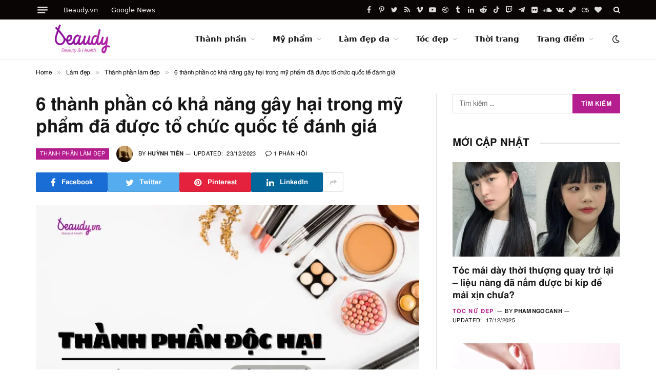

--- FILE ---
content_type: text/html; charset=UTF-8
request_url: https://beaudy.vn/thanh-phan-co-kha-nang-gay-hai-trong-my-pham/
body_size: 59701
content:
<!DOCTYPE html><html lang="vi" itemscope prefix="og: https://ogp.me/ns#" class="s-light site-s-light"><head><meta charset="UTF-8" /><meta name="viewport" content="width=device-width, initial-scale=1" /> <script language="javascript" type="text/javascript"  data-cfasync="false" id="wpopxtf_wp_head_first_js_exclude">window.xtr_add_event_document_ready=function(o){"loading"!=document.readyState?o():document.addEventListener?document.addEventListener("DOMContentLoaded",o):document.attachEvent&&document.attachEvent("onreadystatechange",function(){"complete"==document.readyState&&o()})},window.xtr_hook_actions=window.xtr_hook_actions||{},window.xtr_hook_filters=window.xtr_hook_filters||{},window.xtr_hook_actions_did=window.xtr_hook_actions_did||{k:{},n:{}},window.xtr_hook_pan=xtr_hook_pan=function(o){var t=[];o=(o=String(o)).split(" ");for(var n=0;n<o.length;n++)o[n]=o[n].trim(),0<o[n].length&&t.push(o[n]);return t=t.filter(function(o,t,n){return t==n.indexOf(o)})},window.xtr_add_action=xtr_add_action=function(o,t,n){var i=(n=n||{}).priority||10,i=parseInt(i);o=xtr_hook_pan(o);for(var r=0;r<o.length;r++){var _=o[r];window.xtr_hook_actions[_]=window.xtr_hook_actions[_]||[],window.xtr_hook_actions[_].push({callback:t,one:!!n.one,priority:i,id:(new Date).getTime()+"_"+Math.random()}),window.xtr_did_action(_)&&t.apply(t,null)}},window.xtr_remove_action=xtr_remove_action=function(o,n){o=xtr_hook_pan(o);for(var t=0;t<o.length;t++){var i=o[t];window.xtr_hook_actions[i]=window.xtr_hook_actions[i]||[],window.xtr_hook_actions[i].forEach(function(o,t){o.callback===n&&window.xtr_hook_actions[i].splice(t,1)})}},window.xtr_did_action=xtr_did_action=function(o){return window.xtr_hook_actions_did.n[o]||0},window.xtr_do_action=xtr_do_action=function(){for(var o=arguments[0],t=Array.prototype.slice.call(arguments,1),o=xtr_hook_pan(o),n=[],i=0;i<o.length;i++){var r=o[i];window.xtr_hook_actions_did.n[r]||(window.xtr_hook_actions_did.n[r]=0),window.xtr_hook_actions_did.n[r]++,window.xtr_hook_actions[r]&&window.xtr_hook_actions[r].forEach(function(o){var t=!1;window.xtr_hook_actions_did.k[o.id]?o.one||(t=!0):t=!(window.xtr_hook_actions_did.k[o.id]=0),t&&(window.xtr_hook_actions_did.k[o.id]++,n[o.priority]=n[o.priority]||[],n[o.priority].push(o.callback))})}n.forEach(function(o){o.forEach(function(o){o.apply(o,t)})})},window.xtr_add_filter=xtr_add_filter=function(o,t,n){var i=(n=n||{}).priority||10,i=parseInt(i);o=xtr_hook_pan(o);for(var r=0;r<o.length;r++){var _=o[r];window.xtr_hook_filters[_]=window.xtr_hook_filters[_]||[],window.xtr_hook_filters[_].push({callback:t,priority:i,id:(new Date).getTime()+"_"+Math.random()})}},window.xtr_apply_filters=xtr_apply_filters=function(){for(var o=arguments[0],t=Array.prototype.slice.call(arguments,1),o=xtr_hook_pan(o),n=[],i=0;i<o.length;i++){var r=o[i];window.xtr_hook_filters[r]&&window.xtr_hook_filters[r].forEach(function(o){n[o.priority]=n[o.priority]||[],n[o.priority].push(o.callback)})}return n.forEach(function(o){o.forEach(function(o){t[0]=o.apply(o,t)})}),t[0]},window.xtr_add_event_document_ready(function(){window.xtr_do_action("document_ready")});"undefined"!=typeof $script&&$script||function(t,n){"undefined"!=typeof module&&module.exports?module.exports=n():"function"==typeof define&&define.amd?define(n):this.$script=n()}(0,function(){var f,u,s=document,c=s.getElementsByTagName("head")[0],i=!1,l="push",a="readyState",d="onreadystatechange",p={},h={},m={},g={};function y(t,n){for(var e=0,r=t.length;e<r;++e)if(!n(t[e]))return i;return 1}function j(t,n){y(t,function(t){return n(t),1})}function v(t,n,e){t=t[l]?t:[t];var r=n&&n.call,i=r?n:e,o=r?t.join(""):n,u=t.length;function s(t){return t.call?t():p[t]}function c(){if(!--u)for(var t in p[o]=1,i&&i(),m)y(t.split("|"),s)&&!j(m[t],s)&&(m[t]=[])}return setTimeout(function(){j(t,function t(n,e){return null===n?c():(e||/^https?:\/\//.test(n)||!f||(n=-1===n.indexOf(".js")?f+n+".js":f+n),g[n]?(o&&(h[o]=1),2==g[n]?c():setTimeout(function(){t(n,!0)},0)):(g[n]=1,o&&(h[o]=1),void x(n,c)))})},0),v}function x(t,n){var e,r,i="",o=u?t+(-1===t.indexOf("?")?"?":"&")+u:t;/^[^\?]+?\.(js)\??.*?$/gi.test(t)?i="js":/^[^\?]+?\.(css)\??.*?$/gi.test(t)&&(i="css"),"js"===i?((e=s.createElement("script")).async=1,e.src=o):"css"===i&&(e=s.createElement("script"),(e=s.createElement("link")).setAttribute("rel","stylesheet"),e.setAttribute("type","text/css"),e.href=o),e&&(e.onload=e.onerror=e[d]=function(){e[a]&&!/^c|loade/.test(e[a])||r||(e.onload=e[d]=null,r=1,g[t]=2,n())},c.insertBefore(e,c.lastChild))}return v.get=x,v.order=function(e,r,i){!function t(n){n=e.shift(),e.length?v(n,t):v(n,r,i)}()},v.path=function(t){f=t},v.urlArgs=function(t){u=t},v.ready=function(t,n,e){t=t[l]?t:[t];var r,i=[];return!j(t,function(t){p[t]||i[l](t)})&&y(t,function(t){return p[t]})?n():(r=t.join("|"),m[r]=m[r]||[],m[r][l](n),e&&e(i)),v},v.done=function(t){v([null],t)},v}); var wprtxtr_root_uri="https://beaudy.vn/wp-content/plugins/wp-rating-xtraffic/"; var wprtxtr_ver="615bf059"; var wprtxtr_rating_rest_url="https://beaudy.vn/wp-json/wp-rating-xtraffic/v1.0/rating"; var WP_PEPVN_DEBUG=false; var wppepvn_site_url="https:\/\/beaudy.vn\/"; var wppepvn_wp_version_hash="f3e7dbc4"; var wppepvn_plugin_version_hash="09c1962b"; var wppepvn_admin_ajax_url="https:\/\/beaudy.vn\/wp-admin\/admin-ajax.php"; var wppepvn_current_blog_id=1; var wp_optimize_by_xtraffic_plugin_root_uri="https:\/\/beaudy.vn\/wp-content\/plugins\/wp-optimize-by-xtraffic\/"; var GO_XTRAFFIC_DOMAIN=""; var GO_XTRAFFIC_ROOT_URL=""; var WXTRAFFIC_ROOT_URL="https://www.xnetvn2023.shop"; var wpopxtf_configs_gzv="[base64]."; var wp_usate_ver="023b32cc";var wp_usate_data=wp_usate_data||{};window.usate_cprp_img_src="https://beaudy.vn/wp-content/plugins/wp-usate/public/images/px.gif";wp_usate_data=Object.assign({}, wp_usate_data,{"usate_libs_root_url":"https:\/\/www.xnetvn2023.shop\/t\/wp-usate","template_inner_sponsor_article":"<div class=\"inner-article inner-sponsor-article\">\n    <div class=\"inner-wrapper\">\n        <div class=\"inner-head\">\n            <small>[[inner-head]]<\/small>\n        <\/div>\n        <div class=\"inner-content\">\n            [[inner-content]]\n        <\/div>\n    <\/div>\n<\/div>","adv":"[base64].."});var wpopxtf_data={"request_time":1766041889,"type_of_page":["singular","post","single"],"post_title":"6 th\u00e0nh ph\u1ea7n c\u00f3 kh\u1ea3 n\u0103ng g\u00e2y h\u1ea1i trong m\u1ef9 ph\u1ea9m \u0111\u00e3 \u0111\u01b0\u1ee3c t\u1ed5 ch\u1ee9c qu\u1ed1c t\u1ebf \u0111\u00e1nh gi\u00e1","post_author":17,"post_parent":0,"comment_count":1,"post_date":"2023-10-21 16:27:18","post_date_gmt":"2023-10-21 09:27:18","post_date_gmt_ts":1697880438,"post_modified":"2023-12-23 21:38:44","post_modified_gmt":"2023-12-23 14:38:44","post_modified_gmt_ts":1703342324,"post_type":"post","post_mime_type":"","post_status":"publish","comment_status":"open","post_terms_slug":["thanh-phan-lam-dep","lam-dep","butylparaben","chat-tao-mui","cocamide-dea","cosmetic-ingredients-review-cir","dea","di-ung","dibutyl-phthalate","diethanolamine","dmdm-hydantoin","environmental-working-group-ewg","essential-oil-blend","formaldehyde","fragrance","huong-lieu","isobutylparaben","isopropylparaben","lauramide-dea","mea","methylparaben","monoethanolamine","my-pham","nhay-cam-voi-mui-huong","parabens","parfum","phthalates","polyoxymethylene-urea","propylparaben","quaternium-15","sodium-hydroxymethylglycinate","stearamide-mea","tao-huong-thom","tea","tea-lauryl-sulfate","thanh-phan","thanh-phan-co-kha-nang-gay-hai-trong-my-pham","triclosan","triethanolamine"],"post_terms_name":["th\u00e0nh ph\u1ea7n l\u00e0m \u0111\u1eb9p","l\u00e0m \u0111\u1eb9p","butylparaben","ch\u1ea5t t\u1ea1o m\u00f9i","cocamide dea","cosmetic ingredients review cir","dea","d\u1ecb \u1ee9ng","dibutyl phthalate","diethanolamine","dmdm hydantoin","environmental working group ewg","essential oil blend","formaldehyde","fragrance","h\u01b0\u01a1ng li\u1ec7u","isobutylparaben","isopropylparaben","lauramide dea","mea","methylparaben","monoethanolamine","m\u1ef9 ph\u1ea9m","nh\u1ea1y c\u1ea3m v\u1edbi m\u00f9i h\u01b0\u01a1ng","parabens","parfum","phthalates","polyoxymethylene urea","propylparaben","quaternium 15","sodium hydroxymethylglycinate","stearamide mea","t\u1ea1o h\u01b0\u01a1ng th\u01a1m","tea","tea lauryl sulfate","th\u00e0nh ph\u1ea7n","th\u00e0nh ph\u1ea7n c\u00f3 kh\u1ea3 n\u0103ng g\u00e2y h\u1ea1i trong m\u1ef9 ph\u1ea9m","triclosan","triethanolamine"],"post_terms_id":[6491,82,18187,3075,18188,18189,18190,3528,18191,18192,12741,18193,18194,16590,8825,2230,18195,18196,18197,18198,9598,18199,512,8826,865,8438,6093,18200,11677,18201,18202,18203,3567,18204,18205,1454,18206,7864,8933,18182,18183,8285,18184,18185,18186],"post_categories_slug":["thanh-phan-lam-dep","lam-dep"],"post_categories_id":[6491,82],"post_categories_name":["th\u00e0nh ph\u1ea7n l\u00e0m \u0111\u1eb9p","l\u00e0m \u0111\u1eb9p"],"post_tags_slug":["butylparaben","chat-tao-mui","cocamide-dea","cosmetic-ingredients-review-cir","dea","di-ung","dibutyl-phthalate","diethanolamine","dmdm-hydantoin","environmental-working-group-ewg","essential-oil-blend","formaldehyde","fragrance","huong-lieu","isobutylparaben","isopropylparaben","lauramide-dea","mea","methylparaben","monoethanolamine","my-pham","nhay-cam-voi-mui-huong","parabens","parfum","phthalates","polyoxymethylene-urea","propylparaben","quaternium-15","sodium-hydroxymethylglycinate","stearamide-mea","tao-huong-thom","tea","tea-lauryl-sulfate","thanh-phan","thanh-phan-co-kha-nang-gay-hai-trong-my-pham","triclosan","triethanolamine"],"post_tags_id":[18187,3075,18188,18189,18190,3528,18191,18192,12741,18193,18194,16590,8825,2230,18195,18196,18197,18198,9598,18199,512,8826,865,8438,6093,18200,11677,18201,18202,18203,3567,18204,18205,1454,18206,7864,8933],"post_tags_name":["butylparaben","ch\u1ea5t t\u1ea1o m\u00f9i","cocamide dea","cosmetic ingredients review cir","dea","d\u1ecb \u1ee9ng","dibutyl phthalate","diethanolamine","dmdm hydantoin","environmental working group ewg","essential oil blend","formaldehyde","fragrance","h\u01b0\u01a1ng li\u1ec7u","isobutylparaben","isopropylparaben","lauramide dea","mea","methylparaben","monoethanolamine","m\u1ef9 ph\u1ea9m","nh\u1ea1y c\u1ea3m v\u1edbi m\u00f9i h\u01b0\u01a1ng","parabens","parfum","phthalates","polyoxymethylene urea","propylparaben","quaternium 15","sodium hydroxymethylglycinate","stearamide mea","t\u1ea1o h\u01b0\u01a1ng th\u01a1m","tea","tea lauryl sulfate","th\u00e0nh ph\u1ea7n","th\u00e0nh ph\u1ea7n c\u00f3 kh\u1ea3 n\u0103ng g\u00e2y h\u1ea1i trong m\u1ef9 ph\u1ea9m","triclosan","triethanolamine"],"post_id":27648};var cmscxtr_data={"cms_hub_root_url":"https:\/\/cms.xnetvn2023.shop","post_id":1283343,"user_published":114,"author":101};var wpigdtxnet_ingredients_summary_data="[base64]";var wpseobxtr_ver="f352563e";</script><style type="text/css"  data-cfasync="false" id="wpopxtf_wp_head_first_css_exclude">.wpust_awy{position:fixed;top:9999999px;right:9999999px;bottom:initial;left:initial;opacity:0;display:inline-block;width:1px;height:1px;max-width:1px;max-height:1px;margin:0;padding:0}</style><script language="javascript" type="0dbe698c3f86abc82bbed190-text/javascript">var wpcrmclientxtr_configs={"ver":"0e3b7ef5","hub_url":"https:\/\/crm.xnetvn2023.shop","hub_uuid":"5ae4005e","osgn_aid":"","ggal_trk_id":"UA-222896586-1,G-F2FCP8BMR8,UA-220261301-1","ggaw_cvs_id":"","fb_pxl_id":"","clrt_pj_id":"b294qym6b3","pntr_trk_id":"","ydx_mtc_id":"91249098","hsts_sid":"4655484","qtct_pcd":"p-RfqucsH6BvJVN","cscr_c2":"","clky_sid":"","mpnl_tkn":"","heap_id":"","pw_rturi":"","pw_stid":0,"stvwblkscds":30,"currency":"VND"};var wpcrmcxtr_data={"post_id":"27648","post_slug":"thanh-phan-co-kha-nang-gay-hai-trong-my-pham","post_title":"6 th\u00e0nh ph\u1ea7n c\u00f3 kh\u1ea3 n\u0103ng g\u00e2y h\u1ea1i trong m\u1ef9 ph\u1ea9m \u0111\u00e3 \u0111\u01b0\u1ee3c t\u1ed5 ch\u1ee9c qu\u1ed1c t\u1ebf \u0111\u00e1nh gi\u00e1","author_id":"17","post_terms_slug":["thanh-phan-lam-dep","lam-dep","butylparaben","chat-tao-mui","cocamide-dea","cosmetic-ingredients-review-cir","dea","di-ung","dibutyl-phthalate","diethanolamine","dmdm-hydantoin","environmental-working-group-ewg","essential-oil-blend","formaldehyde","fragrance","huong-lieu","isobutylparaben","isopropylparaben","lauramide-dea","mea","methylparaben","monoethanolamine","my-pham","nhay-cam-voi-mui-huong","parabens","parfum","phthalates","polyoxymethylene-urea","propylparaben","quaternium-15","sodium-hydroxymethylglycinate","stearamide-mea","tao-huong-thom","tea","tea-lauryl-sulfate","thanh-phan","thanh-phan-co-kha-nang-gay-hai-trong-my-pham","triclosan","triethanolamine"],"post_categories_slug":["thanh-phan-lam-dep","lam-dep"],"post_tags_slug":["butylparaben","chat-tao-mui","cocamide-dea","cosmetic-ingredients-review-cir","dea","di-ung","dibutyl-phthalate","diethanolamine","dmdm-hydantoin","environmental-working-group-ewg","essential-oil-blend","formaldehyde","fragrance","huong-lieu","isobutylparaben","isopropylparaben","lauramide-dea","mea","methylparaben","monoethanolamine","my-pham","nhay-cam-voi-mui-huong","parabens","parfum","phthalates","polyoxymethylene-urea","propylparaben","quaternium-15","sodium-hydroxymethylglycinate","stearamide-mea","tao-huong-thom","tea","tea-lauryl-sulfate","thanh-phan","thanh-phan-co-kha-nang-gay-hai-trong-my-pham","triclosan","triethanolamine"],"domains":["beaudy.vn"],"post_terms_id":["6491","82","18187","3075","18188","18189","18190","3528","18191","18192","12741","18193","18194","16590","8825","2230","18195","18196","18197","18198","9598","18199","512","8826","865","8438","6093","18200","11677","18201","18202","18203","3567","18204","18205","1454","18206","7864","8933","18182","18183","8285","18184","18185","18186"],"post_categories_id":["6491","82"],"post_tags_id":["18187","3075","18188","18189","18190","3528","18191","18192","12741","18193","18194","16590","8825","2230","18195","18196","18197","18198","9598","18199","512","8826","865","8438","6093","18200","11677","18201","18202","18203","3567","18204","18205","1454","18206","7864","8933"],"post_type":["post"],"post_terms_name":["th\u00e0nh ph\u1ea7n l\u00e0m \u0111\u1eb9p","l\u00e0m \u0111\u1eb9p","butylparaben","ch\u1ea5t t\u1ea1o m\u00f9i","cocamide dea","cosmetic ingredients review cir","dea","d\u1ecb \u1ee9ng","dibutyl phthalate","diethanolamine","dmdm hydantoin","environmental working group ewg","essential oil blend","formaldehyde","fragrance","h\u01b0\u01a1ng li\u1ec7u","isobutylparaben","isopropylparaben","lauramide dea","mea","methylparaben","monoethanolamine","m\u1ef9 ph\u1ea9m","nh\u1ea1y c\u1ea3m v\u1edbi m\u00f9i h\u01b0\u01a1ng","parabens","parfum","phthalates","polyoxymethylene urea","propylparaben","quaternium 15","sodium hydroxymethylglycinate","stearamide mea","t\u1ea1o h\u01b0\u01a1ng th\u01a1m","tea","tea lauryl sulfate","th\u00e0nh ph\u1ea7n","th\u00e0nh ph\u1ea7n c\u00f3 kh\u1ea3 n\u0103ng g\u00e2y h\u1ea1i trong m\u1ef9 ph\u1ea9m","triclosan","triethanolamine"],"post_categories_name":["th\u00e0nh ph\u1ea7n l\u00e0m \u0111\u1eb9p","l\u00e0m \u0111\u1eb9p"],"post_tags_name":["butylparaben","ch\u1ea5t t\u1ea1o m\u00f9i","cocamide dea","cosmetic ingredients review cir","dea","d\u1ecb \u1ee9ng","dibutyl phthalate","diethanolamine","dmdm hydantoin","environmental working group ewg","essential oil blend","formaldehyde","fragrance","h\u01b0\u01a1ng li\u1ec7u","isobutylparaben","isopropylparaben","lauramide dea","mea","methylparaben","monoethanolamine","m\u1ef9 ph\u1ea9m","nh\u1ea1y c\u1ea3m v\u1edbi m\u00f9i h\u01b0\u01a1ng","parabens","parfum","phthalates","polyoxymethylene urea","propylparaben","quaternium 15","sodium hydroxymethylglycinate","stearamide mea","t\u1ea1o h\u01b0\u01a1ng th\u01a1m","tea","tea lauryl sulfate","th\u00e0nh ph\u1ea7n","th\u00e0nh ph\u1ea7n c\u00f3 kh\u1ea3 n\u0103ng g\u00e2y h\u1ea1i trong m\u1ef9 ph\u1ea9m","triclosan","triethanolamine"],"type_of_page":["singular","post","single"],"post_metadata":{"support_fb_pages_ids":[],"support_fb_pages_cta_titles":[],"support_phone":[],"support_zalo":[]}};</script> <title>6 thành phần có khả năng gây hại trong mỹ phẩm đã được tổ chức quốc tế đánh giá - Beaudy.vn</title><link rel="preload" as="image" imagesrcset="https://i0.wp.com/beaudy.vn/wp-content/uploads/2023/12/thanh-phan-doc-hai-trong-my-pham-duoc-to-chuc-quoc-te-danh-gia1-b8722110.jpg?w=1920&amp;ssl=1 1920w, https://i0.wp.com/beaudy.vn/wp-content/uploads/2023/12/thanh-phan-doc-hai-trong-my-pham-duoc-to-chuc-quoc-te-danh-gia1-b8722110.jpg?resize=300%2C169&amp;ssl=1 300w, https://i0.wp.com/beaudy.vn/wp-content/uploads/2023/12/thanh-phan-doc-hai-trong-my-pham-duoc-to-chuc-quoc-te-danh-gia1-b8722110.jpg?resize=1024%2C576&amp;ssl=1 1024w, https://i0.wp.com/beaudy.vn/wp-content/uploads/2023/12/thanh-phan-doc-hai-trong-my-pham-duoc-to-chuc-quoc-te-danh-gia1-b8722110.jpg?resize=768%2C432&amp;ssl=1 768w, https://i0.wp.com/beaudy.vn/wp-content/uploads/2023/12/thanh-phan-doc-hai-trong-my-pham-duoc-to-chuc-quoc-te-danh-gia1-b8722110.jpg?resize=1536%2C864&amp;ssl=1 1536w, https://i0.wp.com/beaudy.vn/wp-content/uploads/2023/12/thanh-phan-doc-hai-trong-my-pham-duoc-to-chuc-quoc-te-danh-gia1-b8722110.jpg?resize=150%2C84&amp;ssl=1 150w, https://i0.wp.com/beaudy.vn/wp-content/uploads/2023/12/thanh-phan-doc-hai-trong-my-pham-duoc-to-chuc-quoc-te-danh-gia1-b8722110.jpg?resize=450%2C253&amp;ssl=1 450w, https://i0.wp.com/beaudy.vn/wp-content/uploads/2023/12/thanh-phan-doc-hai-trong-my-pham-duoc-to-chuc-quoc-te-danh-gia1-b8722110.jpg?resize=1200%2C675&amp;ssl=1 1200w" imagesizes="(max-width: 749px) 100vw, 749px" /><link rel="preload" as="font" href="https://beaudy.vn/wp-content/themes/smart-mag/css/icons/fonts/ts-icons.woff2?v2.4" type="font/woff2" crossorigin="anonymous" /><meta property="og:locale" content="vi_VN" /><meta property="og:type" content="article" /><meta property="og:site_name" content="Beaudy.vn" /><meta property="article:publisher" content="https://www.facebook.com/101882075778538" /><meta property="article:author" content="https://www.facebook.com/101882075778538" /><meta property="article:tag" content="Butylparaben" /><meta property="article:tag" content="chất tạo mùi" /><meta property="article:tag" content="Cocamide DEA" /><meta property="article:tag" content="Cosmetic Ingredients Review CIR" /><meta property="article:tag" content="DEA" /><meta property="article:tag" content="dị ứng" /><meta property="article:tag" content="Dibutyl Phthalate" /><meta property="article:tag" content="Diethanolamine" /><meta property="article:tag" content="DMDM Hydantoin" /><meta property="article:tag" content="Environmental Working Group EWG" /><meta property="article:tag" content="Essential Oil Blend" /><meta property="article:tag" content="Formaldehyde" /><meta property="article:tag" content="fragrance" /><meta property="article:tag" content="hương liệu" /><meta property="article:tag" content="Isobutylparaben" /><meta property="article:tag" content="Isopropylparaben" /><meta property="article:tag" content="Lauramide DEA" /><meta property="article:tag" content="MEA" /><meta property="article:tag" content="Methylparaben" /><meta property="article:tag" content="Monoethanolamine" /><meta property="article:tag" content="mỹ phẩm" /><meta property="article:tag" content="nhạy cảm với mùi hương" /><meta property="article:tag" content="parabens" /><meta property="article:tag" content="Parfum" /><meta property="article:tag" content="phthalates" /><meta property="article:tag" content="Polyoxymethylene Urea" /><meta property="article:tag" content="Propylparaben" /><meta property="article:tag" content="Quaternium 15" /><meta property="article:tag" content="Sodium Hydroxymethylglycinate" /><meta property="article:tag" content="Stearamide MEA" /><meta property="article:tag" content="tạo hương thơm" /><meta property="article:tag" content="tea" /><meta property="article:tag" content="TEA Lauryl Sulfate" /><meta property="article:tag" content="thành phần" /><meta property="article:tag" content="thành phần có khả năng gây hại trong mỹ phẩm" /><meta property="article:tag" content="Triclosan" /><meta property="article:tag" content="Triethanolamine" /><meta property="article:section" content="Thành phần làm đẹp" /><meta property="og:updated_time" content="2023-12-23T21:38:44+07:00" /><meta property="fb:admins" content="100012438162171" /><meta property="article:published_time" content="2023-12-23T21:38:44+00:00" /><meta property="article:modified_time" content="2023-12-23T21:38:44+00:00" /><meta name="twitter:card" content="summary_large_image" /><meta name="twitter:title" content="6 thành phần có khả năng gây hại trong mỹ phẩm đã được tổ chức quốc tế đánh giá - Beaudy.vn" /><meta name="twitter:site" content="@beaudyvn" /><meta name="twitter:creator" content="@beaudyvn" /> <script type="application/ld+json" class="rank-math-schema-pro">{"@context":"https://schema.org","@graph":[{"@type":"Place","@id":"https://beaudy.vn/#place","geo":{"@type":"GeoCoordinates","latitude":"10.7705762","longitude":"106.6770334"},"hasMap":"https://www.google.com/maps/search/?api=1&amp;query=10.7705762,106.6770334","address":{"@type":"PostalAddress","streetAddress":"549 \u0110i\u1ec7n Bi\u00ean Ph\u1ee7","addressLocality":"Ph\u01b0\u1eddng 3, Qu\u1eadn 3","addressRegion":"Th\u00e0nh ph\u1ed1 H\u1ed3 Ch\u00ed Minh","postalCode":"700000","addressCountry":"Vi\u1ec7t Nam"}},{"@type":["NewsMediaOrganization","Organization"],"@id":"https://beaudy.vn/#organization","name":"Beaudy.vn","url":"https://beaudy.vn/","sameAs":["https://www.facebook.com/101882075778538","https://twitter.com/beaudyvn"],"email":"beaudy.vn@gmail.com","address":{"@type":"PostalAddress","streetAddress":"549 \u0110i\u1ec7n Bi\u00ean Ph\u1ee7","addressLocality":"Ph\u01b0\u1eddng 3, Qu\u1eadn 3","addressRegion":"Th\u00e0nh ph\u1ed1 H\u1ed3 Ch\u00ed Minh","postalCode":"700000","addressCountry":"Vi\u1ec7t Nam"},"logo":{"@type":"ImageObject","@id":"https://beaudy.vn/#logo","url":"https://beaudy.vn/wp-content/uploads/2022/02/beaudy-logo-512x267-1.png","contentUrl":"https://beaudy.vn/wp-content/uploads/2022/02/beaudy-logo-512x267-1.png","caption":"Beaudy.vn","inLanguage":"vi","width":"512","height":"267"},"contactPoint":[{"@type":"ContactPoint","telephone":"+84-0917060222","contactType":"customer support"}],"location":{"@id":"https://beaudy.vn/#place"}},{"@type":"WebSite","@id":"https://beaudy.vn/#website","url":"https://beaudy.vn","name":"Beaudy.vn","publisher":{"@id":"https://beaudy.vn/#organization"},"inLanguage":"vi"},{"@type":"ImageObject","@id":"https://i0.wp.com/beaudy.vn/wp-content/uploads/2023/12/thanh-phan-doc-hai-trong-my-pham-duoc-to-chuc-quoc-te-danh-gia1-b8722110.jpg?fit=1920%2C1080&amp;ssl=1","url":"https://i0.wp.com/beaudy.vn/wp-content/uploads/2023/12/thanh-phan-doc-hai-trong-my-pham-duoc-to-chuc-quoc-te-danh-gia1-b8722110.jpg?fit=1920%2C1080&amp;ssl=1","width":"1920","height":"1080","inLanguage":"vi"},{"@type":"BreadcrumbList","@id":"https://beaudy.vn/thanh-phan-co-kha-nang-gay-hai-trong-my-pham/#breadcrumb","itemListElement":[{"@type":"ListItem","position":"1","item":{"@id":"https://beaudy.vn","name":"Home"}},{"@type":"ListItem","position":"2","item":{"@id":"https://beaudy.vn/topics/lam-dep/","name":"L\u00e0m \u0111\u1eb9p"}},{"@type":"ListItem","position":"3","item":{"@id":"https://beaudy.vn/topics/lam-dep/thanh-phan-lam-dep/","name":"Th\u00e0nh ph\u1ea7n l\u00e0m \u0111\u1eb9p"}},{"@type":"ListItem","position":"4","item":{"@id":"https://beaudy.vn/thanh-phan-co-kha-nang-gay-hai-trong-my-pham/","name":"6 th\u00e0nh ph\u1ea7n c\u00f3 kh\u1ea3 n\u0103ng g\u00e2y h\u1ea1i trong m\u1ef9 ph\u1ea9m \u0111\u00e3 \u0111\u01b0\u1ee3c t\u1ed5 ch\u1ee9c qu\u1ed1c t\u1ebf \u0111\u00e1nh gi\u00e1"}}]},{"@type":"WebPage","@id":"https://beaudy.vn/thanh-phan-co-kha-nang-gay-hai-trong-my-pham/#webpage","url":"https://beaudy.vn/thanh-phan-co-kha-nang-gay-hai-trong-my-pham/","name":"6 th\u00e0nh ph\u1ea7n c\u00f3 kh\u1ea3 n\u0103ng g\u00e2y h\u1ea1i trong m\u1ef9 ph\u1ea9m \u0111\u00e3 \u0111\u01b0\u1ee3c t\u1ed5 ch\u1ee9c qu\u1ed1c t\u1ebf \u0111\u00e1nh gi\u00e1 - Beaudy.vn","datePublished":"2023-10-21T16:27:18+07:00","dateModified":"2023-12-23T21:38:44+07:00","isPartOf":{"@id":"https://beaudy.vn/#website"},"primaryImageOfPage":{"@id":"https://i0.wp.com/beaudy.vn/wp-content/uploads/2023/12/thanh-phan-doc-hai-trong-my-pham-duoc-to-chuc-quoc-te-danh-gia1-b8722110.jpg?fit=1920%2C1080&amp;ssl=1"},"inLanguage":"vi","breadcrumb":{"@id":"https://beaudy.vn/thanh-phan-co-kha-nang-gay-hai-trong-my-pham/#breadcrumb"}},{"@type":"Person","@id":"https://beaudy.vn/author/huynhtien2304/","name":"Hu\u1ef3nh Ti\u00ean","url":"https://beaudy.vn/author/huynhtien2304/","image":{"@type":"ImageObject","@id":"https://secure.gravatar.com/avatar/fe10fb33e2c54f1f7e8ba6849c444fa2?s=96&amp;d=mm&amp;r=g","url":"https://secure.gravatar.com/avatar/fe10fb33e2c54f1f7e8ba6849c444fa2?s=96&amp;d=mm&amp;r=g","caption":"Hu\u1ef3nh Ti\u00ean","inLanguage":"vi"},"sameAs":["https://www.facebook.com/HuynhTien234/"],"worksFor":{"@id":"https://beaudy.vn/#organization"}},{"@type":"NewsArticle","headline":"6 th\u00e0nh ph\u1ea7n c\u00f3 kh\u1ea3 n\u0103ng g\u00e2y h\u1ea1i trong m\u1ef9 ph\u1ea9m \u0111\u00e3 \u0111\u01b0\u1ee3c t\u1ed5 ch\u1ee9c qu\u1ed1c t\u1ebf \u0111\u00e1nh gi\u00e1 - Beaudy.vn","keywords":"th\u00e0nh ph\u1ea7n c\u00f3 kh\u1ea3 n\u0103ng g\u00e2y h\u1ea1i trong m\u1ef9 ph\u1ea9m","datePublished":"2023-10-21T16:27:18+07:00","dateModified":"2023-12-23T21:38:44+07:00","articleSection":"Th\u00e0nh ph\u1ea7n l\u00e0m \u0111\u1eb9p","author":{"@id":"https://beaudy.vn/author/huynhtien2304/","name":"Hu\u1ef3nh Ti\u00ean"},"publisher":{"@id":"https://beaudy.vn/#organization"},"description":"Tr\u00ean th\u1ecb tr\u01b0\u1eddng l\u00e0m \u0111\u1eb9p hi\u1ec7n nay, c\u00f3 v\u00f4 s\u1ed1 c\u00e1c s\u1ea3n ph\u1ea9m \u0111\u01b0\u1ee3c \u201cg\u1eafn m\u00e1c\u201d l\u00e0 s\u1ea3n ph\u1ea9m s\u1ea1ch, thu\u1ea7n chay. Nh\u01b0ng l\u00e0m sao b\u1ea1n bi\u1ebft ch\u1eafc r\u1eb1ng nh\u1eefng s\u1ea3n ph\u1ea9m \u0111\u00f3 c\u00f3","copyrightYear":"2023","copyrightHolder":{"@id":"https://beaudy.vn/#organization"},"name":"6 th\u00e0nh ph\u1ea7n c\u00f3 kh\u1ea3 n\u0103ng g\u00e2y h\u1ea1i trong m\u1ef9 ph\u1ea9m \u0111\u00e3 \u0111\u01b0\u1ee3c t\u1ed5 ch\u1ee9c qu\u1ed1c t\u1ebf \u0111\u00e1nh gi\u00e1 - Beaudy.vn","@id":"https://beaudy.vn/thanh-phan-co-kha-nang-gay-hai-trong-my-pham/#richSnippet","isPartOf":{"@id":"https://beaudy.vn/thanh-phan-co-kha-nang-gay-hai-trong-my-pham/#webpage"},"image":{"@id":"https://i0.wp.com/beaudy.vn/wp-content/uploads/2023/12/thanh-phan-doc-hai-trong-my-pham-duoc-to-chuc-quoc-te-danh-gia1-b8722110.jpg?fit=1920%2C1080&amp;ssl=1"},"inLanguage":"vi","mainEntityOfPage":{"@id":"https://beaudy.vn/thanh-phan-co-kha-nang-gay-hai-trong-my-pham/#webpage"}}]}</script><link rel='dns-prefetch' href='//stats.wp.com' /><link rel='dns-prefetch' href='//i0.wp.com' /><link rel="alternate" type="text/xml" title="Dòng thông tin Beaudy.vn &raquo;" href="https://beaudy.vn/feed/" /><link rel="alternate" type="text/xml" title="Dòng phản hồi Beaudy.vn &raquo;" href="https://beaudy.vn/comments/feed/" /><link rel="alternate" type="text/xml" title="Beaudy.vn &raquo; 6 thành phần có khả năng gây hại trong mỹ phẩm đã được tổ chức quốc tế đánh giá Dòng phản hồi" href="https://beaudy.vn/thanh-phan-co-kha-nang-gay-hai-trong-my-pham/feed/" /><link rel='stylesheet' id='wp-affiliate-chosen-css' href='https://beaudy.vn/wp-content/xoptimizer/post/main.css?ver=svd5719aa3z' type='text/css' media='all' /><link rel='stylesheet' id='wp-rating-xtraffic-rating-css' href='https://beaudy.vn/wp-content/plugins/wp-rating-xtraffic/public/css/rating.min.css?ver=sv06d9e375z' type='text/css' media='all' /><link rel='stylesheet' id='wp-rating-xtraffic-frontend-css' href='https://beaudy.vn/wp-content/plugins/wp-rating-xtraffic/public/css/frontend.min.css?ver=sv06d9e375z' type='text/css' media='all' /><style id='wp-emoji-styles-inline-css' type='text/css'>img.wp-smiley,img.emoji{display:inline !important;border:0 !important;box-shadow:none !important;height:1em !important;width:1em !important;margin:0 .07em !important;vertical-align:-.1em !important;background:none !important;padding:0 !important}</style><style id='ce4wp-subscribe-style-inline-css' type='text/css'>.wp-block-ce4wp-subscribe{max-width:840px;margin:0 auto}.wp-block-ce4wp-subscribe .title{margin-bottom:0}.wp-block-ce4wp-subscribe .subTitle{margin-top:0;font-size:.8em}.wp-block-ce4wp-subscribe .disclaimer{margin-top:5px;font-size:.8em}.wp-block-ce4wp-subscribe .disclaimer .disclaimer-label{margin-left:10px}.wp-block-ce4wp-subscribe .inputBlock{width:100%;margin-bottom:10px}.wp-block-ce4wp-subscribe .inputBlock input{width:100%}.wp-block-ce4wp-subscribe .inputBlock label{display:inline-block}.wp-block-ce4wp-subscribe .submit-button{margin-top:25px;display:block}.wp-block-ce4wp-subscribe .required-text{display:inline-block;margin:0;padding:0;margin-left:.3em}.wp-block-ce4wp-subscribe .onSubmission{height:0;max-width:840px;margin:0 auto}.wp-block-ce4wp-subscribe .firstNameSummary .lastNameSummary{text-transform:capitalize}.wp-block-ce4wp-subscribe .ce4wp-inline-notification{display:flex;flex-direction:row;align-items:center;padding:13px 10px;width:100%;height:40px;border-style:solid;border-color:orange;border-width:1px;border-left-width:4px;border-radius:3px;background:rgba(255,133,15,0.1);flex:none;order:0;flex-grow:1;margin:0}.wp-block-ce4wp-subscribe .ce4wp-inline-warning-text{font-style:normal;font-weight:normal;font-size:16px;line-height:20px;display:flex;align-items:center;color:#571600;margin-left:9px}.wp-block-ce4wp-subscribe .ce4wp-inline-warning-icon{color:orange}.wp-block-ce4wp-subscribe .ce4wp-inline-warning-arrow{color:#571600;margin-left:auto}.wp-block-ce4wp-subscribe .ce4wp-banner-clickable{cursor:pointer}.ce4wp-link{cursor:pointer}.no-flex{display:block}.sub-header{margin-bottom:1em}</style><style id='rank-math-toc-block-style-inline-css' type='text/css'>.wp-block-rank-math-toc-block nav ol{counter-reset:item}.wp-block-rank-math-toc-block nav ol li{display:block}.wp-block-rank-math-toc-block nav ol li:before{content:counters(item,".") " ";counter-increment:item}</style><style id='classic-theme-styles-inline-css' type='text/css'>/*! This file is auto-generated */
.wp-block-button__link{color:#fff;background-color:#32373c;border-radius:9999px;box-shadow:none;text-decoration:none;padding:calc(.667em + 2px) calc(1.333em + 2px);font-size:1.125em}.wp-block-file__button{background:#32373c;color:#fff;text-decoration:none}</style><style id='global-styles-inline-css' type='text/css'>body{--wp--preset--color--black:#000;--wp--preset--color--cyan-bluish-gray:#abb8c3;--wp--preset--color--white:#fff;--wp--preset--color--pale-pink:#f78da7;--wp--preset--color--vivid-red:#cf2e2e;--wp--preset--color--luminous-vivid-orange:#ff6900;--wp--preset--color--luminous-vivid-amber:#fcb900;--wp--preset--color--light-green-cyan:#7bdcb5;--wp--preset--color--vivid-green-cyan:#00d084;--wp--preset--color--pale-cyan-blue:#8ed1fc;--wp--preset--color--vivid-cyan-blue:#0693e3;--wp--preset--color--vivid-purple:#9b51e0;--wp--preset--gradient--vivid-cyan-blue-to-vivid-purple:linear-gradient(135deg,rgba(6,147,227,1) 0,#9b51e0 100%);--wp--preset--gradient--light-green-cyan-to-vivid-green-cyan:linear-gradient(135deg,#7adcb4 0,#00d082 100%);--wp--preset--gradient--luminous-vivid-amber-to-luminous-vivid-orange:linear-gradient(135deg,rgba(252,185,0,1) 0,rgba(255,105,0,1) 100%);--wp--preset--gradient--luminous-vivid-orange-to-vivid-red:linear-gradient(135deg,rgba(255,105,0,1) 0,#cf2e2e 100%);--wp--preset--gradient--very-light-gray-to-cyan-bluish-gray:linear-gradient(135deg,#eee 0,#a9b8c3 100%);--wp--preset--gradient--cool-to-warm-spectrum:linear-gradient(135deg,#4aeadc 0,#9778d1 20%,#cf2aba 40%,#ee2c82 60%,#fb6962 80%,#fef84c 100%);--wp--preset--gradient--blush-light-purple:linear-gradient(135deg,#ffceec 0,#9896f0 100%);--wp--preset--gradient--blush-bordeaux:linear-gradient(135deg,#fecda5 0,#fe2d2d 50%,#6b003e 100%);--wp--preset--gradient--luminous-dusk:linear-gradient(135deg,#ffcb70 0,#c751c0 50%,#4158d0 100%);--wp--preset--gradient--pale-ocean:linear-gradient(135deg,#fff5cb 0,#b6e3d4 50%,#33a7b5 100%);--wp--preset--gradient--electric-grass:linear-gradient(135deg,#caf880 0,#71ce7e 100%);--wp--preset--gradient--midnight:linear-gradient(135deg,#020381 0,#2874fc 100%);--wp--preset--font-size--small:13px;--wp--preset--font-size--medium:20px;--wp--preset--font-size--large:36px;--wp--preset--font-size--x-large:42px;--wp--preset--spacing--20:.44rem;--wp--preset--spacing--30:.67rem;--wp--preset--spacing--40:1rem;--wp--preset--spacing--50:1.5rem;--wp--preset--spacing--60:2.25rem;--wp--preset--spacing--70:3.38rem;--wp--preset--spacing--80:5.06rem;--wp--preset--shadow--natural:6px 6px 9px rgba(0,0,0,.2);--wp--preset--shadow--deep:12px 12px 50px rgba(0,0,0,.4);--wp--preset--shadow--sharp:6px 6px 0 rgba(0,0,0,.2);--wp--preset--shadow--outlined:6px 6px 0 -3px rgba(255,255,255,1),6px 6px rgba(0,0,0,1);--wp--preset--shadow--crisp:6px 6px 0 rgba(0,0,0,1)}:where(.is-layout-flex){gap:.5em}:where(.is-layout-grid){gap:.5em}body .is-layout-flow>.alignleft{float:left;margin-inline-start:0;margin-inline-end:2em}body .is-layout-flow>.alignright{float:right;margin-inline-start:2em;margin-inline-end:0}body .is-layout-flow>.aligncenter{margin-left:auto !important;margin-right:auto !important}body .is-layout-constrained>.alignleft{float:left;margin-inline-start:0;margin-inline-end:2em}body .is-layout-constrained>.alignright{float:right;margin-inline-start:2em;margin-inline-end:0}body .is-layout-constrained>.aligncenter{margin-left:auto !important;margin-right:auto !important}body .is-layout-constrained>:where(:not(.alignleft):not(.alignright):not(.alignfull)){max-width:var(--wp--style--global--content-size);margin-left:auto !important;margin-right:auto !important}body .is-layout-constrained>.alignwide{max-width:var(--wp--style--global--wide-size)}body .is-layout-flex{display:flex}body .is-layout-flex{flex-wrap:wrap;align-items:center}body .is-layout-flex>*{margin:0}body .is-layout-grid{display:grid}body .is-layout-grid>*{margin:0}:where(.wp-block-columns.is-layout-flex){gap:2em}:where(.wp-block-columns.is-layout-grid){gap:2em}:where(.wp-block-post-template.is-layout-flex){gap:1.25em}:where(.wp-block-post-template.is-layout-grid){gap:1.25em}.has-black-color{color:var(--wp--preset--color--black) !important}.has-cyan-bluish-gray-color{color:var(--wp--preset--color--cyan-bluish-gray) !important}.has-white-color{color:var(--wp--preset--color--white) !important}.has-pale-pink-color{color:var(--wp--preset--color--pale-pink) !important}.has-vivid-red-color{color:var(--wp--preset--color--vivid-red) !important}.has-luminous-vivid-orange-color{color:var(--wp--preset--color--luminous-vivid-orange) !important}.has-luminous-vivid-amber-color{color:var(--wp--preset--color--luminous-vivid-amber) !important}.has-light-green-cyan-color{color:var(--wp--preset--color--light-green-cyan) !important}.has-vivid-green-cyan-color{color:var(--wp--preset--color--vivid-green-cyan) !important}.has-pale-cyan-blue-color{color:var(--wp--preset--color--pale-cyan-blue) !important}.has-vivid-cyan-blue-color{color:var(--wp--preset--color--vivid-cyan-blue) !important}.has-vivid-purple-color{color:var(--wp--preset--color--vivid-purple) !important}.has-black-background-color{background-color:var(--wp--preset--color--black) !important}.has-cyan-bluish-gray-background-color{background-color:var(--wp--preset--color--cyan-bluish-gray) !important}.has-white-background-color{background-color:var(--wp--preset--color--white) !important}.has-pale-pink-background-color{background-color:var(--wp--preset--color--pale-pink) !important}.has-vivid-red-background-color{background-color:var(--wp--preset--color--vivid-red) !important}.has-luminous-vivid-orange-background-color{background-color:var(--wp--preset--color--luminous-vivid-orange) !important}.has-luminous-vivid-amber-background-color{background-color:var(--wp--preset--color--luminous-vivid-amber) !important}.has-light-green-cyan-background-color{background-color:var(--wp--preset--color--light-green-cyan) !important}.has-vivid-green-cyan-background-color{background-color:var(--wp--preset--color--vivid-green-cyan) !important}.has-pale-cyan-blue-background-color{background-color:var(--wp--preset--color--pale-cyan-blue) !important}.has-vivid-cyan-blue-background-color{background-color:var(--wp--preset--color--vivid-cyan-blue) !important}.has-vivid-purple-background-color{background-color:var(--wp--preset--color--vivid-purple) !important}.has-black-border-color{border-color:var(--wp--preset--color--black) !important}.has-cyan-bluish-gray-border-color{border-color:var(--wp--preset--color--cyan-bluish-gray) !important}.has-white-border-color{border-color:var(--wp--preset--color--white) !important}.has-pale-pink-border-color{border-color:var(--wp--preset--color--pale-pink) !important}.has-vivid-red-border-color{border-color:var(--wp--preset--color--vivid-red) !important}.has-luminous-vivid-orange-border-color{border-color:var(--wp--preset--color--luminous-vivid-orange) !important}.has-luminous-vivid-amber-border-color{border-color:var(--wp--preset--color--luminous-vivid-amber) !important}.has-light-green-cyan-border-color{border-color:var(--wp--preset--color--light-green-cyan) !important}.has-vivid-green-cyan-border-color{border-color:var(--wp--preset--color--vivid-green-cyan) !important}.has-pale-cyan-blue-border-color{border-color:var(--wp--preset--color--pale-cyan-blue) !important}.has-vivid-cyan-blue-border-color{border-color:var(--wp--preset--color--vivid-cyan-blue) !important}.has-vivid-purple-border-color{border-color:var(--wp--preset--color--vivid-purple) !important}.has-vivid-cyan-blue-to-vivid-purple-gradient-background{background:var(--wp--preset--gradient--vivid-cyan-blue-to-vivid-purple) !important}.has-light-green-cyan-to-vivid-green-cyan-gradient-background{background:var(--wp--preset--gradient--light-green-cyan-to-vivid-green-cyan) !important}.has-luminous-vivid-amber-to-luminous-vivid-orange-gradient-background{background:var(--wp--preset--gradient--luminous-vivid-amber-to-luminous-vivid-orange) !important}.has-luminous-vivid-orange-to-vivid-red-gradient-background{background:var(--wp--preset--gradient--luminous-vivid-orange-to-vivid-red) !important}.has-very-light-gray-to-cyan-bluish-gray-gradient-background{background:var(--wp--preset--gradient--very-light-gray-to-cyan-bluish-gray) !important}.has-cool-to-warm-spectrum-gradient-background{background:var(--wp--preset--gradient--cool-to-warm-spectrum) !important}.has-blush-light-purple-gradient-background{background:var(--wp--preset--gradient--blush-light-purple) !important}.has-blush-bordeaux-gradient-background{background:var(--wp--preset--gradient--blush-bordeaux) !important}.has-luminous-dusk-gradient-background{background:var(--wp--preset--gradient--luminous-dusk) !important}.has-pale-ocean-gradient-background{background:var(--wp--preset--gradient--pale-ocean) !important}.has-electric-grass-gradient-background{background:var(--wp--preset--gradient--electric-grass) !important}.has-midnight-gradient-background{background:var(--wp--preset--gradient--midnight) !important}.has-small-font-size{font-size:var(--wp--preset--font-size--small) !important}.has-medium-font-size{font-size:var(--wp--preset--font-size--medium) !important}.has-large-font-size{font-size:var(--wp--preset--font-size--large) !important}.has-x-large-font-size{font-size:var(--wp--preset--font-size--x-large) !important}.wp-block-navigation a:where(:not(.wp-element-button)){color:inherit}:where(.wp-block-post-template.is-layout-flex){gap:1.25em}:where(.wp-block-post-template.is-layout-grid){gap:1.25em}:where(.wp-block-columns.is-layout-flex){gap:2em}:where(.wp-block-columns.is-layout-grid){gap:2em}.wp-block-pullquote{font-size:1.5em;line-height:1.6}</style><style xtrabtfct ></style><link rel="amphtml" href="https://beaudy.vn/thanh-phan-co-kha-nang-gay-hai-trong-my-pham/?amp=1" /><script data-cfasync="false" language="javascript" type="text/javascript" id="z117d4c81" >var wpoptspdxtrldinit = wpoptspdxtrldinit || function() { setTimeout(function() {(function(e) { var t, n, r, s, i = "z0c07303e"; if(e.getElementById(i)) { return 0; } t = document.location.protocol; if(-1 !== t.indexOf("https")) { n = "https:"; } else { n = "http:"; } r = e.createElement("script"); r.setAttribute("data-cfasync","false"); r.id = i; r.setAttribute("language","javascript"); r.setAttribute("type","text/javascript"); r.async = true; r.src = n + "//beaudy.vn/wp-content/plugins/wp-optimize-speed-by-xtraffic/public/js/wp-optimize-speed-by-xtraffic-init.min.js?v=2893662592"; s = e.getElementById("z117d4c81"); s.parentNode.insertBefore(r, s); s.parentNode.removeChild(s); })(document);}, 1); }; setTimeout(function() {wpoptspdxtrldinit();},1);if(document.readyState!='loading') { wpoptspdxtrldinit(); } else if (document.addEventListener) { document.addEventListener('DOMContentLoaded', wpoptspdxtrldinit); } else {document.attachEvent('onreadystatechange', function() { if (document.readyState=='complete') { wpoptspdxtrldinit(); } });} (function() { var _raf = requestAnimationFrame || mozRequestAnimationFrame || webkitRequestAnimationFrame || msRequestAnimationFrame; if (_raf) { _raf(wpoptspdxtrldinit); } else { window.addEventListener('load', wpoptspdxtrldinit); } })();</script><script type="0dbe698c3f86abc82bbed190-text/javascript" src="https://beaudy.vn/wp-includes/js/jquery/jquery.min.js?ver=sv8c19542bz" id="jquery-core-js"></script> <script type="0dbe698c3f86abc82bbed190-text/javascript" src="https://beaudy.vn/wp-includes/js/jquery/jquery-migrate.min.js?ver=sv54e2ea8az" id="jquery-migrate-js"></script> <script type="0dbe698c3f86abc82bbed190-text/javascript" src="https://beaudy.vn/wp-content/plugins/sphere-post-views/assets/js/post-views.js?ver=sv7dc06af6z" id="sphere-post-views-js"></script> <meta http-equiv="Content-Security-Policy" content="object-src 'none'" /><link rel="alternate" type="application/rss+xml" href="https://beaudy.vn/feed/" /><link rel="alternate" type="application/atom+xml" href="https://beaudy.vn/feed/atom/" /><link rel="alternate" type="application/rss+xml" href="https://beaudy.vn/ingredients/triclosan/feed/" /><link rel="alternate" type="application/atom+xml" href="https://beaudy.vn/ingredients/triclosan/feed/atom/" /><link rel="alternate" type="application/rss+xml" href="https://beaudy.vn/ingredients/phthalates/feed/" /><link rel="alternate" type="application/atom+xml" href="https://beaudy.vn/ingredients/phthalates/feed/atom/" /><link rel="alternate" type="application/rss+xml" href="https://beaudy.vn/ingredients/parabens/feed/" /><link rel="alternate" type="application/atom+xml" href="https://beaudy.vn/ingredients/parabens/feed/atom/" /><link rel="alternate" type="application/rss+xml" href="https://beaudy.vn/ingredients/fragrance/feed/" /><link rel="alternate" type="application/atom+xml" href="https://beaudy.vn/ingredients/fragrance/feed/atom/" /><link rel="alternate" type="application/rss+xml" href="https://beaudy.vn/ingredients/formaldehyde/feed/" /><link rel="alternate" type="application/atom+xml" href="https://beaudy.vn/ingredients/formaldehyde/feed/atom/" /><link rel="alternate" type="application/rss+xml" href="https://beaudy.vn/ingredients/diethanolamine/feed/" /><link rel="alternate" type="application/atom+xml" href="https://beaudy.vn/ingredients/diethanolamine/feed/atom/" /><link rel="alternate" type="application/rss+xml" href="https://beaudy.vn/ingredients/triethanolamine/feed/" /><link rel="alternate" type="application/atom+xml" href="https://beaudy.vn/ingredients/triethanolamine/feed/atom/" /><link rel="alternate" type="application/rss+xml" href="https://beaudy.vn/tag/triclosan/feed/" /><link rel="alternate" type="application/atom+xml" href="https://beaudy.vn/tag/triclosan/feed/atom/" /><link rel="alternate" type="application/rss+xml" href="https://beaudy.vn/tag/thanh-phan-co-kha-nang-gay-hai-trong-my-pham/feed/" /><link rel="alternate" type="application/atom+xml" href="https://beaudy.vn/tag/thanh-phan-co-kha-nang-gay-hai-trong-my-pham/feed/atom/" /><link rel="alternate" type="application/rss+xml" href="https://beaudy.vn/tag/thanh-phan/feed/" /><link rel="alternate" type="application/atom+xml" href="https://beaudy.vn/tag/thanh-phan/feed/atom/" /><link rel="alternate" type="application/rss+xml" href="https://beaudy.vn/tag/tea-lauryl-sulfate/feed/" /><link rel="alternate" type="application/atom+xml" href="https://beaudy.vn/tag/tea-lauryl-sulfate/feed/atom/" /><link rel="alternate" type="application/rss+xml" href="https://beaudy.vn/tag/tea/feed/" /><link rel="alternate" type="application/atom+xml" href="https://beaudy.vn/tag/tea/feed/atom/" /><link rel="alternate" type="application/rss+xml" href="https://beaudy.vn/tag/tao-huong-thom/feed/" /><link rel="alternate" type="application/atom+xml" href="https://beaudy.vn/tag/tao-huong-thom/feed/atom/" /><link rel="alternate" type="application/rss+xml" href="https://beaudy.vn/tag/stearamide-mea/feed/" /><link rel="alternate" type="application/atom+xml" href="https://beaudy.vn/tag/stearamide-mea/feed/atom/" /><link rel="alternate" type="application/rss+xml" href="https://beaudy.vn/tag/sodium-hydroxymethylglycinate/feed/" /><link rel="alternate" type="application/atom+xml" href="https://beaudy.vn/tag/sodium-hydroxymethylglycinate/feed/atom/" /><link rel="alternate" type="application/rss+xml" href="https://beaudy.vn/tag/quaternium-15/feed/" /><link rel="alternate" type="application/atom+xml" href="https://beaudy.vn/tag/quaternium-15/feed/atom/" /><link rel="alternate" type="application/rss+xml" href="https://beaudy.vn/ingredients/propylparaben/feed/" /><link rel="alternate" type="application/atom+xml" href="https://beaudy.vn/ingredients/propylparaben/feed/atom/" /><link rel="alternate" type="application/rss+xml" href="https://beaudy.vn/tag/polyoxymethylene-urea/feed/" /><link rel="alternate" type="application/atom+xml" href="https://beaudy.vn/tag/polyoxymethylene-urea/feed/atom/" /><link rel="alternate" type="application/rss+xml" href="https://beaudy.vn/tag/phthalates/feed/" /><link rel="alternate" type="application/atom+xml" href="https://beaudy.vn/tag/phthalates/feed/atom/" /><link rel="alternate" type="application/rss+xml" href="https://beaudy.vn/ingredients/parfum/feed/" /><link rel="alternate" type="application/atom+xml" href="https://beaudy.vn/ingredients/parfum/feed/atom/" /><link rel="alternate" type="application/rss+xml" href="https://beaudy.vn/tag/nhay-cam-voi-mui-huong/feed/" /><link rel="alternate" type="application/atom+xml" href="https://beaudy.vn/tag/nhay-cam-voi-mui-huong/feed/atom/" /><link rel="alternate" type="application/rss+xml" href="https://beaudy.vn/tag/my-pham/feed/" /><link rel="alternate" type="application/atom+xml" href="https://beaudy.vn/tag/my-pham/feed/atom/" /><link rel="alternate" type="application/rss+xml" href="https://beaudy.vn/tag/monoethanolamine/feed/" /><link rel="alternate" type="application/atom+xml" href="https://beaudy.vn/tag/monoethanolamine/feed/atom/" /><link rel="alternate" type="application/rss+xml" href="https://beaudy.vn/ingredients/methylparaben/feed/" /><link rel="alternate" type="application/atom+xml" href="https://beaudy.vn/ingredients/methylparaben/feed/atom/" /><link rel="alternate" type="application/rss+xml" href="https://beaudy.vn/tag/mea/feed/" /><link rel="alternate" type="application/atom+xml" href="https://beaudy.vn/tag/mea/feed/atom/" /><link rel="alternate" type="application/rss+xml" href="https://beaudy.vn/ingredients/lauramide-dea/feed/" /><link rel="alternate" type="application/atom+xml" href="https://beaudy.vn/ingredients/lauramide-dea/feed/atom/" /><link rel="alternate" type="application/rss+xml" href="https://beaudy.vn/tag/isopropylparaben/feed/" /><link rel="alternate" type="application/atom+xml" href="https://beaudy.vn/tag/isopropylparaben/feed/atom/" /><link rel="alternate" type="application/rss+xml" href="https://beaudy.vn/tag/isobutylparaben/feed/" /><link rel="alternate" type="application/atom+xml" href="https://beaudy.vn/tag/isobutylparaben/feed/atom/" /><link rel="alternate" type="application/rss+xml" href="https://beaudy.vn/tag/huong-lieu/feed/" /><link rel="alternate" type="application/atom+xml" href="https://beaudy.vn/tag/huong-lieu/feed/atom/" /><link rel="alternate" type="application/rss+xml" href="https://beaudy.vn/tag/formaldehyde/feed/" /><link rel="alternate" type="application/atom+xml" href="https://beaudy.vn/tag/formaldehyde/feed/atom/" /><link rel="alternate" type="application/rss+xml" href="https://beaudy.vn/tag/essential-oil-blend/feed/" /><link rel="alternate" type="application/atom+xml" href="https://beaudy.vn/tag/essential-oil-blend/feed/atom/" /><link rel="alternate" type="application/rss+xml" href="https://beaudy.vn/tag/environmental-working-group-ewg/feed/" /><link rel="alternate" type="application/atom+xml" href="https://beaudy.vn/tag/environmental-working-group-ewg/feed/atom/" /><link rel="alternate" type="application/rss+xml" href="https://beaudy.vn/ingredients/dmdm-hydantoin/feed/" /><link rel="alternate" type="application/atom+xml" href="https://beaudy.vn/ingredients/dmdm-hydantoin/feed/atom/" /><link rel="alternate" type="application/rss+xml" href="https://beaudy.vn/tag/diethanolamine/feed/" /><link rel="alternate" type="application/atom+xml" href="https://beaudy.vn/tag/diethanolamine/feed/atom/" /><link rel="alternate" type="application/rss+xml" href="https://beaudy.vn/tag/dibutyl-phthalate/feed/" /><link rel="alternate" type="application/atom+xml" href="https://beaudy.vn/tag/dibutyl-phthalate/feed/atom/" /><link rel="alternate" type="application/rss+xml" href="https://beaudy.vn/tag/di-ung/feed/" /><link rel="alternate" type="application/atom+xml" href="https://beaudy.vn/tag/di-ung/feed/atom/" /><link rel="alternate" type="application/rss+xml" href="https://beaudy.vn/tag/dea/feed/" /><link rel="alternate" type="application/atom+xml" href="https://beaudy.vn/tag/dea/feed/atom/" /><link rel="alternate" type="application/rss+xml" href="https://beaudy.vn/tag/cosmetic-ingredients-review-cir/feed/" /><link rel="alternate" type="application/atom+xml" href="https://beaudy.vn/tag/cosmetic-ingredients-review-cir/feed/atom/" /><link rel="alternate" type="application/rss+xml" href="https://beaudy.vn/ingredients/cocamide-dea/feed/" /><link rel="alternate" type="application/atom+xml" href="https://beaudy.vn/ingredients/cocamide-dea/feed/atom/" /><link rel="alternate" type="application/rss+xml" href="https://beaudy.vn/tag/chat-tao-mui/feed/" /><link rel="alternate" type="application/atom+xml" href="https://beaudy.vn/tag/chat-tao-mui/feed/atom/" /><link rel="alternate" type="application/rss+xml" href="https://beaudy.vn/tag/butylparaben/feed/" /><link rel="alternate" type="application/atom+xml" href="https://beaudy.vn/tag/butylparaben/feed/atom/" /><link rel="alternate" type="application/rss+xml" href="https://beaudy.vn/topics/lam-dep/feed/" /><link rel="alternate" type="application/atom+xml" href="https://beaudy.vn/topics/lam-dep/feed/atom/" /><link rel="alternate" type="application/rss+xml" href="https://beaudy.vn/topics/lam-dep/thanh-phan-lam-dep/feed/" /><link rel="alternate" type="application/atom+xml" href="https://beaudy.vn/topics/lam-dep/thanh-phan-lam-dep/feed/atom/" /><link rel="alternate" type="application/rss+xml" href="https://beaudy.vn/thanh-phan-co-kha-nang-gay-hai-trong-my-pham/feed/" /><link rel="alternate" type="application/atom+xml" href="https://beaudy.vn/thanh-phan-co-kha-nang-gay-hai-trong-my-pham/feed/atom/" /><script type="application/ld+json">{"@context":"https:\/\/schema.org","@type":"Organization","@id":"#organization","name":"Beaudy.vn","url":"https:\/\/beaudy.vn\/","description":"Trang l\u00e0m \u0111\u1eb9p chuy\u00ean s\u00e2u, ph\u00e2n t\u00edch th\u00e0nh ph\u1ea7n m\u1ef9 ph\u1ea9m, review m\u1ef9 ph\u1ea9m th\u1eadt, spa, th\u1ea9m m\u1ef9 vi\u1ec7n, salon t\u00f3c, c\u00e1ch ch\u0103m s\u00f3c da &amp; t\u00f3c.","logo":"https:\/\/beaudy.vn\/wp-content\/uploads\/2022\/02\/beaudy-logo-512x267-1.png","image":"https:\/\/beaudy.vn\/wp-content\/uploads\/2022\/02\/beaudy-logo-512x267-1.png","sameAs":["https:\/\/www.facebook.com\/101882075778538","https:\/\/www.facebook.com\/100012438162171","https:\/\/twitter.com\/beaudyvn","https:\/\/www.pinterest.com\/beaudyvn"]}</script><link rel="https://api.w.org/" href="https://beaudy.vn/wp-json/" /><link rel="alternate" type="application/json" href="https://beaudy.vn/wp-json/wp/v2/posts/27648" /><link rel="EditURI" type="application/rsd+xml" title="RSD" href="https://beaudy.vn/xmlrpc.php?rsd" /><link rel='shortlink' href='https://wp.me/pdDgoY-7bW' /><link rel="alternate" type="application/json+oembed" href="https://beaudy.vn/wp-json/oembed/1.0/embed?url=https%3A%2F%2Fbeaudy.vn%2Fthanh-phan-co-kha-nang-gay-hai-trong-my-pham%2F" /><link rel="alternate" type="text/xml+oembed" href="https://beaudy.vn/wp-json/oembed/1.0/embed?url=https%3A%2F%2Fbeaudy.vn%2Fthanh-phan-co-kha-nang-gay-hai-trong-my-pham%2F&#038;format=xml" /><style>img#wpstats{display:none}</style><meta name="generator" content="Elementor 3.18.3; features: e_dom_optimization, e_optimized_assets_loading, e_optimized_css_loading, additional_custom_breakpoints, block_editor_assets_optimize, e_image_loading_optimization; settings: css_print_method-external, google_font-enabled, font_display-auto"><style type="text/css" id="wp-custom-css">.smart-head .logo-image{width:auto;margin-left:25px}.home .elementor-6 .elementor-element .list-post{margin:10px 0}.home .elementor-6 .elementor-element.elementor-element-240f020 .content{padding:0}.home nav.main-pagination.pagination-numbers{margin-top:15px}.home .elementor.elementor-6 section.elementor-section:nth-child(1){margin:20px 0 20px 0}.home .elementor-widget.elementor-widget-wp-widget-bunyad-social{margin:25px 0 20px 0}.home .main-sidebar .elementor-widget{margin-bottom:20px}.page-id-20805 .post-header .featured,.postid-20805 .post-header .featured{display:none;visibility:hidden}</style><meta name="google-adsense-account" content="ca-pub-1731657049009060"> <script async src="https://pagead2.googlesyndication.com/pagead/js/adsbygoogle.js?client=ca-pub-1731657049009060" crossorigin="anonymous" type="0dbe698c3f86abc82bbed190-text/javascript"></script><style type="text/css"  data-cfasync="false" id="wpopxtf_wp_head_last_css_exclude">.tax-ingredients-single-table{margin:15px 0;overflow:auto}.tax-ingredients-single-table a:hover{text-decoration:underline}.tax-ingredients-single-table .tax-tb-wrap{max-height:800px;overflow:auto}.tax-ingredients-single-table table{margin:0;padding:0;width:100%}.tax-ingredients-single-table caption{text-align:left;margin:10px 0;text-transform:uppercase}.tax-ingredients-single-table tr td,.tax-ingredients-single-table tr th{word-break:keep-all}.tax-ingredients-single-table table th,.tax-ingredients-single-table table td{padding:5px}.tax-ingredients-single-table table td ul,.tax-ingredients-single-table table td ol{margin-top:0;margin-bottom:0}.tax-tb-wrap .xtax_description,.tax-ingredients-single-table .xtax_description{width:350px;text-align:left}.tax-'.ingredients.'-citation .tax-'.ingredients.'-metadata{display:none;visibility:hidden;width:0;height:0;max-width:0;max-height:0;z-index:-99999999;opacity:0}.tax-ingredients-single-table{margin:15px 0;overflow:auto}.tax-ingredients-single-table a:hover{text-decoration:underline}.tax-ingredients-single-table .tax-tb-wrap{max-height:800px;overflow:auto}.tax-ingredients-single-table table{margin:0;padding:0;width:100%}.tax-ingredients-single-table caption{text-align:left;margin:10px 0;text-transform:uppercase}.tax-ingredients-single-table table.tb-bang-phan-tich-dua-tren-cac-thanh-phan tr td:first-child{min-width:180px}.tax-ingredients-single-table tr td,.tax-ingredients-single-table tr th{word-break:keep-all}.tax-ingredients-single-table table td,.tax-ingredients-single-table table th{padding:5px}.tax-ingredients-single-table table td ol,.tax-ingredients-single-table table td ul{margin-top:0;margin-bottom:0}.tax-ingredients-single-table .xtax_description,.tax-tb-wrap .xtax_description{width:350px;text-align:left}.xtr-modal-body .dataTables_scrollHeadInner,.xtr-modal-body .tax-tb-wrap{margin:0 auto}.xtr-modal-body .dataTables_scrollHead,.xtr-modal-body .dataTables_scrollHead .dataTables_scrollHeadInner,.xtr-modal-body .dataTables_scrollHead table.dataTable{width:100%}.xtr-modal-body .dt-buttons{display:none}.tax-tb-wrap .xreadmore-lessLink,.tax-tb-wrap .xreadmore-moreLink{display:block;margin:0;padding:0;width:100%;text-align:center;font-weight:700}.tax-tb-wrap .xreadmore-lessLink small,.tax-tb-wrap .xreadmore-moreLink small{font-weight:700}.tax-tb-wrap ul{list-style:disc}.tax-tb-wrap ol{list-style:decimal}.tax-tb-wrap ol,.tax-tb-wrap ul{margin:0 0 0 20px;padding:0}.tax-ingredients-single section .block-head .heading{text-transform:uppercase;font-weight:700}.tax-ingredients-single .block-content article{margin-bottom:20px}.tax-ingredients-citation .tax-ingredients-metadata{display:none;visibility:hidden;width:0;height:0;max-width:0;max-height:0;opacity:0;z-index:-99999999}@media screen and (max-width:400px){.tax-ingredients-single-table table tr,.tax-ingredients-single-table table.tb-bang-chi-tiet-cac-thanh-phan tr,.tax-ingredients-single-table table.tb-bang-phan-tich-dua-tren-cac-thanh-phan tr{font-size:13px}.tax-ingredients-single-table table.tb-bang-phan-tich-dua-tren-cac-thanh-phan tr td:first-child{min-width:135px}.tax-ingredients-single-table table td,.tax-ingredients-single-table table th{max-width:360px}}</style><link rel="preload" as="image" href="https://i0.wp.com/beaudy.vn/wp-content/uploads/2022/02/beaudy-logo-512x267-1.png?fit=512%2C267&#038;ssl=1" crossorigin="anonymous"><link rel="preload" as="image" href="https://beaudy.vn/wp-content/uploads/2022/02/beaudy-logo-512x267-1.png" crossorigin="anonymous"><link rel="preload" as="image" href="https://i0.wp.com/beaudy.vn/wp-content/uploads/2023/12/thanh-phan-doc-hai-trong-my-pham-duoc-to-chuc-quoc-te-danh-gia1-b8722110.jpg?fit=768%2C432&amp;ssl=1" imagesrcset="https://i0.wp.com/beaudy.vn/wp-content/uploads/2023/12/thanh-phan-doc-hai-trong-my-pham-duoc-to-chuc-quoc-te-danh-gia1-b8722110.jpg?w=1920&amp;ssl=1 1920w, https://i0.wp.com/beaudy.vn/wp-content/uploads/2023/12/thanh-phan-doc-hai-trong-my-pham-duoc-to-chuc-quoc-te-danh-gia1-b8722110.jpg?resize=300%2C169&amp;ssl=1 300w, https://i0.wp.com/beaudy.vn/wp-content/uploads/2023/12/thanh-phan-doc-hai-trong-my-pham-duoc-to-chuc-quoc-te-danh-gia1-b8722110.jpg?resize=1024%2C576&amp;ssl=1 1024w, https://i0.wp.com/beaudy.vn/wp-content/uploads/2023/12/thanh-phan-doc-hai-trong-my-pham-duoc-to-chuc-quoc-te-danh-gia1-b8722110.jpg?resize=768%2C432&amp;ssl=1 768w, https://i0.wp.com/beaudy.vn/wp-content/uploads/2023/12/thanh-phan-doc-hai-trong-my-pham-duoc-to-chuc-quoc-te-danh-gia1-b8722110.jpg?resize=1536%2C864&amp;ssl=1 1536w, https://i0.wp.com/beaudy.vn/wp-content/uploads/2023/12/thanh-phan-doc-hai-trong-my-pham-duoc-to-chuc-quoc-te-danh-gia1-b8722110.jpg?resize=150%2C84&amp;ssl=1 150w, https://i0.wp.com/beaudy.vn/wp-content/uploads/2023/12/thanh-phan-doc-hai-trong-my-pham-duoc-to-chuc-quoc-te-danh-gia1-b8722110.jpg?resize=450%2C253&amp;ssl=1 450w, https://i0.wp.com/beaudy.vn/wp-content/uploads/2023/12/thanh-phan-doc-hai-trong-my-pham-duoc-to-chuc-quoc-te-danh-gia1-b8722110.jpg?resize=1200%2C675&amp;ssl=1 1200w" imagesizes="(max-width: 749px) 100vw, 749px" crossorigin="anonymous"><meta name="robots" content="max-image-preview:large" /><meta property="article:published_time" content="2023-12-23T21:38:44+00:00" /><meta property="article:modified_time" content="2023-12-23T21:38:44+00:00" /><meta property="og:title" content="6 thành phần có khả năng gây hại trong mỹ phẩm đã được tổ chức quốc tế đánh giá - Beaudy.vn" /><meta itemprop="og:headline" content="6 thành phần có khả năng gây hại trong mỹ phẩm đã được tổ chức quốc tế đánh giá - Beaudy.vn" /><meta itemprop="name" content="6 thành phần có khả năng gây hại trong mỹ phẩm đã được tổ chức quốc tế đánh giá - Beaudy.vn" /><meta name="twitter:text:title" content="6 thành phần có khả năng gây hại trong mỹ phẩm đã được tổ chức quốc tế đánh giá - Beaudy.vn" /><meta name="description" content="Trên thị trường làm đẹp hiện nay, có vô số các sản phẩm được “gắn mác” là sản phẩm sạch, thuần chay. Nhưng làm sao bạn biết chắc rằng những sản phẩm đó c..."/><meta property="og:description" content="Trên thị trường làm đẹp hiện nay, có vô số các sản phẩm được “gắn mác” là sản phẩm sạch, thuần chay. Nhưng làm sao bạn biết chắc rằng những sản phẩm đó c..." /><meta itemprop="description" content="Trên thị trường làm đẹp hiện nay, có vô số các sản phẩm được “gắn mác” là sản phẩm sạch, thuần chay. Nhưng làm sao bạn biết chắc rằng những sản phẩm đó c..." /><meta name="twitter:description" content="Trên thị trường làm đẹp hiện nay, có vô số các sản phẩm được “gắn mác” là sản phẩm sạch, thuần chay. Nhưng làm sao bạn biết chắc rằng những sản phẩm đó c..." /><meta property="og:url" content="https://beaudy.vn/thanh-phan-co-kha-nang-gay-hai-trong-my-pham/" /><meta property="fb:page_id" content="101882075778538" /><meta property="fb:pages" content="101882075778538" /><meta property="article:author" content="https://www.facebook.com/101882075778538" /><link rel="canonical" href="https://beaudy.vn/thanh-phan-co-kha-nang-gay-hai-trong-my-pham/" /><meta property="article:tag" content="Thành phần làm đẹp" /><meta property="article:tag" content="Làm đẹp" /><meta property="article:tag" content="Butylparaben" /><meta property="article:tag" content="chất tạo mùi" /><meta property="article:tag" content="Cocamide DEA" /><meta property="article:tag" content="Cosmetic Ingredients Review CIR" /><meta property="article:tag" content="DEA" /><meta property="article:tag" content="dị ứng" /><meta property="article:tag" content="Dibutyl Phthalate" /><meta property="article:tag" content="Diethanolamine" /><meta property="article:tag" content="DMDM Hydantoin" /><meta property="article:tag" content="Environmental Working Group EWG" /><meta property="article:tag" content="Essential Oil Blend" /><meta property="article:tag" content="Formaldehyde" /><meta property="article:tag" content="fragrance" /><meta property="article:tag" content="hương liệu" /><meta property="article:tag" content="Isobutylparaben" /><meta property="article:tag" content="Isopropylparaben" /><meta property="article:tag" content="Lauramide DEA" /><meta property="article:tag" content="MEA" /><meta property="article:tag" content="Methylparaben" /><meta property="article:tag" content="Monoethanolamine" /><meta property="article:tag" content="mỹ phẩm" /><meta property="article:tag" content="nhạy cảm với mùi hương" /><meta property="article:tag" content="parabens" /><meta property="article:tag" content="Parfum" /><meta property="article:tag" content="phthalates" /><meta property="article:tag" content="Polyoxymethylene Urea" /><meta property="article:tag" content="Propylparaben" /><meta property="article:tag" content="Quaternium 15" /><meta property="article:tag" content="Sodium Hydroxymethylglycinate" /><meta property="article:tag" content="Stearamide MEA" /><meta property="article:tag" content="tạo hương thơm" /><meta property="article:tag" content="tea" /><meta property="article:tag" content="TEA Lauryl Sulfate" /><meta property="article:tag" content="thành phần" /><meta property="article:tag" content="thành phần có khả năng gây hại trong mỹ phẩm" /><meta property="article:tag" content="Triclosan" /><meta property="article:tag" content="Triethanolamine" /><meta property="article:tag" content="Diethanolamine" /><meta property="article:tag" content="Formaldehyde" /><meta property="article:tag" content="Fragrance" /><meta property="article:tag" content="Parabens" /><meta property="article:tag" content="Phthalates" /><meta property="article:tag" content="Triclosan" /><meta property="og:image" content="https://beaudy.vn/wp-content/uploads/2023/12/thanh-phan-doc-hai-trong-my-pham-duoc-to-chuc-quoc-te-danh-gia1-b8722110.jpg" itemprop="thumbnailUrl" /><meta property="og:image:secure_url" content="https://beaudy.vn/wp-content/uploads/2023/12/thanh-phan-doc-hai-trong-my-pham-duoc-to-chuc-quoc-te-danh-gia1-b8722110.jpg" /><meta property="og:image:type" content="image/jpeg" /><meta property="og:image:width" content="1920" /><meta property="og:image:height" content="1080" /><meta name="twitter:image" content="https://beaudy.vn/wp-content/uploads/2023/12/thanh-phan-doc-hai-trong-my-pham-duoc-to-chuc-quoc-te-danh-gia1-b8722110.jpg" /><meta property="og:image" content="https://beaudy.vn/wp-content/uploads/2023/10/thanh-phan-doc-hai-trong-my-pham-duoc-to-chuc-quoc-te-danh-gia3-001d0ed3.jpg" itemprop="thumbnailUrl" /><meta property="og:image:secure_url" content="https://beaudy.vn/wp-content/uploads/2023/10/thanh-phan-doc-hai-trong-my-pham-duoc-to-chuc-quoc-te-danh-gia3-001d0ed3.jpg" /><meta property="og:image:type" content="image/jpeg" /><meta property="og:image:width" content="1920" /><meta property="og:image:height" content="1080" /><meta name="twitter:image" content="https://beaudy.vn/wp-content/uploads/2023/10/thanh-phan-doc-hai-trong-my-pham-duoc-to-chuc-quoc-te-danh-gia3-001d0ed3.jpg" /><meta property="og:image" content="https://beaudy.vn/wp-content/uploads/2023/10/thanh-phan-doc-hai-trong-my-pham-duoc-to-chuc-quoc-te-danh-gia4-b23dd2c3.jpg" itemprop="thumbnailUrl" /><meta property="og:image:secure_url" content="https://beaudy.vn/wp-content/uploads/2023/10/thanh-phan-doc-hai-trong-my-pham-duoc-to-chuc-quoc-te-danh-gia4-b23dd2c3.jpg" /><meta property="og:image:type" content="image/jpeg" /><meta property="og:image:width" content="1920" /><meta property="og:image:height" content="1080" /><meta name="twitter:image" content="https://beaudy.vn/wp-content/uploads/2023/10/thanh-phan-doc-hai-trong-my-pham-duoc-to-chuc-quoc-te-danh-gia4-b23dd2c3.jpg" /><meta property="og:image" content="https://beaudy.vn/wp-content/uploads/2023/10/thanh-phan-doc-hai-trong-my-pham-duoc-to-chuc-quoc-te-danh-gia5-8f5dfb73.jpg" itemprop="thumbnailUrl" /><meta property="og:image:secure_url" content="https://beaudy.vn/wp-content/uploads/2023/10/thanh-phan-doc-hai-trong-my-pham-duoc-to-chuc-quoc-te-danh-gia5-8f5dfb73.jpg" /><meta property="og:image:type" content="image/jpeg" /><meta property="og:image:width" content="1920" /><meta property="og:image:height" content="1080" /><meta name="twitter:image" content="https://beaudy.vn/wp-content/uploads/2023/10/thanh-phan-doc-hai-trong-my-pham-duoc-to-chuc-quoc-te-danh-gia5-8f5dfb73.jpg" /><meta property="og:image" content="https://beaudy.vn/wp-content/uploads/2023/10/thanh-phan-doc-hai-trong-my-pham-duoc-to-chuc-quoc-te-danh-gia6-c8fd81a3.jpg" itemprop="thumbnailUrl" /><meta property="og:image:secure_url" content="https://beaudy.vn/wp-content/uploads/2023/10/thanh-phan-doc-hai-trong-my-pham-duoc-to-chuc-quoc-te-danh-gia6-c8fd81a3.jpg" /><meta property="og:image:type" content="image/jpeg" /><meta property="og:image:width" content="1920" /><meta property="og:image:height" content="1080" /><meta name="twitter:image" content="https://beaudy.vn/wp-content/uploads/2023/10/thanh-phan-doc-hai-trong-my-pham-duoc-to-chuc-quoc-te-danh-gia6-c8fd81a3.jpg" /><meta property="og:image" content="https://beaudy.vn/wp-content/uploads/2023/10/thanh-phan-doc-hai-trong-my-pham-duoc-to-chuc-quoc-te-danh-gia7-f59da813.jpg" itemprop="thumbnailUrl" /><meta property="og:image:secure_url" content="https://beaudy.vn/wp-content/uploads/2023/10/thanh-phan-doc-hai-trong-my-pham-duoc-to-chuc-quoc-te-danh-gia7-f59da813.jpg" /><meta property="og:image:type" content="image/jpeg" /><meta property="og:image:width" content="1920" /><meta property="og:image:height" content="1080" /><meta name="twitter:image" content="https://beaudy.vn/wp-content/uploads/2023/10/thanh-phan-doc-hai-trong-my-pham-duoc-to-chuc-quoc-te-danh-gia7-f59da813.jpg" /><meta property="og:image" content="https://beaudy.vn/wp-content/uploads/2023/10/thanh-phan-doc-hai-trong-my-pham-duoc-to-chuc-quoc-te-danh-gia8-77cd3fc2.jpg" itemprop="thumbnailUrl" /><meta property="og:image:secure_url" content="https://beaudy.vn/wp-content/uploads/2023/10/thanh-phan-doc-hai-trong-my-pham-duoc-to-chuc-quoc-te-danh-gia8-77cd3fc2.jpg" /><meta property="og:image:type" content="image/jpeg" /><meta property="og:image:width" content="1920" /><meta property="og:image:height" content="1080" /><meta name="twitter:image" content="https://beaudy.vn/wp-content/uploads/2023/10/thanh-phan-doc-hai-trong-my-pham-duoc-to-chuc-quoc-te-danh-gia8-77cd3fc2.jpg" /><meta property="og:image" content="https://beaudy.vn/wp-content/uploads/2023/10/thanh-phan-doc-hai-trong-my-pham-duoc-to-chuc-quoc-te-danh-gia9-4aad1672.jpg" itemprop="thumbnailUrl" /><meta property="og:image:secure_url" content="https://beaudy.vn/wp-content/uploads/2023/10/thanh-phan-doc-hai-trong-my-pham-duoc-to-chuc-quoc-te-danh-gia9-4aad1672.jpg" /><meta property="og:image:type" content="image/jpeg" /><meta property="og:image:width" content="1920" /><meta property="og:image:height" content="1080" /><meta name="twitter:image" content="https://beaudy.vn/wp-content/uploads/2023/10/thanh-phan-doc-hai-trong-my-pham-duoc-to-chuc-quoc-te-danh-gia9-4aad1672.jpg" /><meta property="og:image" content="https://beaudy.vn/wp-content/uploads/2023/10/thanh-phan-doc-hai-trong-my-pham-duoc-to-chuc-quoc-te-danh-gia10-8c5260a4.jpg" itemprop="thumbnailUrl" /><meta property="og:image:secure_url" content="https://beaudy.vn/wp-content/uploads/2023/10/thanh-phan-doc-hai-trong-my-pham-duoc-to-chuc-quoc-te-danh-gia10-8c5260a4.jpg" /><meta property="og:image:type" content="image/jpeg" /><meta property="og:image:width" content="1920" /><meta property="og:image:height" content="1080" /><meta name="twitter:image" content="https://beaudy.vn/wp-content/uploads/2023/10/thanh-phan-doc-hai-trong-my-pham-duoc-to-chuc-quoc-te-danh-gia10-8c5260a4.jpg" /><meta property="fb:admins" content="100012438162171" /><link rel="dns-prefetch" href="//beaudy.vn"/><link rel="preload" href="https://beaudy.vn/wp-content/themes/smart-mag-child/style.css" as="style"/><link rel="preload" href="https://beaudy.vn/wp-content/xoptimizer/post/main.css?ver=svd5719aa3z" as="style"/><link rel="preload" href="https://beaudy.vn/wp-content/plugins/wp-rating-xtraffic/public/css/rating.min.css?ver=sv06d9e375z" as="style"/><link rel="preload" href="https://beaudy.vn/wp-content/plugins/wp-rating-xtraffic/public/css/frontend.min.css?ver=sv06d9e375z" as="style"/><link rel="preload" href="https://beaudy.vn/wp-includes/js/jquery/jquery.min.js?ver=sv8c19542bz" as="script"/><link rel="preload" href="https://beaudy.vn/wp-includes/js/jquery/jquery-migrate.min.js?ver=sv54e2ea8az" as="script"/><link rel="preload" href="https://beaudy.vn/wp-content/plugins/sphere-post-views/assets/js/post-views.js?ver=sv7dc06af6z" as="script"/><link rel="dns-prefetch" href="//pagead2.googlesyndication.com"/><link rel="preload" href="https://pagead2.googlesyndication.com/pagead/js/adsbygoogle.js?client=ca-pub-1731657049009060" as="script" crossorigin="anonymous"/><link rel="preload" href="https://beaudy.vn/wp-content/plugins/wp-optimize-by-xtraffic/public/js/jquery.plugins.min.js?ver=svf73345eez" as="script"/><link rel="preload" href="https://beaudy.vn/wp-content/plugins/wp-optimize-by-xtraffic/public/js/wppepvn.plugins.min.js?ver=svf73345eez" as="script"/><link rel="preload" href="https://beaudy.vn/wp-content/plugins/wp-optimize-by-xtraffic/public/js/wppepvn_libs.min.js?ver=svf73345eez" as="script"/><link rel="preload" href="https://beaudy.vn/wp-content/plugins/wp-affiliate/public/js/libs.min.js?ver=sv84e0e829z" as="script"/><link rel="preload" href="https://beaudy.vn/wp-content/plugins/wp-optimize-by-xtraffic/public/js/frontend.min.js?ver=svf73345eez" as="script"/><link rel="preload" href="https://beaudy.vn/wp-content/plugins/wp-affiliate/public/js/frontend.min.js?ver=sv84e0e829z" as="script"/><link rel="preload" href="https://beaudy.vn/wp-content/plugins/wp-news-api-xtraffic/public/js/frontend.min.js?ver=svff0534b5z" as="script"/><link rel="preload" href="https://beaudy.vn/wp-content/plugins/wp-security/public/js/frontend.min.js?ver=sv4bf8f624z" as="script"/><link rel="preload" href="https://beaudy.vn/wp-content/plugins/wp-cms-client-xtr/public/js/frontend.min.js?ver=sv3f1f3697z" as="script"/><link rel="preload" href="https://beaudy.vn/wp-content/plugins/wp-accounts-client-xnet/public/js/frontend.min.js?ver=svf907733az" as="script"/><link rel="preload" href="https://beaudy.vn/wp-content/plugins/wp-optimize-speed-by-xtraffic/public/js/frontend.min.js?ver=svc7e36be8z" as="script"/><link rel="preload" href="https://beaudy.vn/wp-content/plugins/wp-crm-client-xtraffic/public/js/frontend.min.js?ver=svc6ac2cb8z" as="script"/><link rel="preload" href="https://beaudy.vn/wp-content/plugins/wp-ingredients-xnet/public/js/frontend.min.js?ver=sv84ac506dz" as="script"/><link rel="preload" href="https://beaudy.vn/wp-content/plugins/wp-mailer-xtraffic/public/js/frontend.min.js?ver=svcb1a444dz" as="script"/><link rel="preload" href="https://beaudy.vn/wp-content/plugins/wp-rating-xtraffic/public/js/rating.min.js?ver=sv06d9e375z" as="script"/><link rel="preload" href="https://beaudy.vn/wp-content/plugins/wp-rating-xtraffic/public/js/frontend.min.js?ver=sv06d9e375z" as="script"/><link rel="preload" href="https://beaudy.vn/wp-content/plugins/wp-usate/public/js/frontend.min.js?ver=sv8476d4dfz" as="script"/><link rel="preload" href="https://beaudy.vn/wp-content/themes/smart-mag/js/lazyload.js?ver=sv2176c062z" as="script"/><link rel="preload" href="https://beaudy.vn/wp-content/plugins/jetpack/jetpack_vendor/automattic/jetpack-image-cdn/dist/image-cdn.js?minify=false&amp;ver=sva7fc1b86z" as="script"/><link rel="preload" href="https://beaudy.vn/wp-content/plugins/sphere-core/components/auto-load-post/js/auto-load-post.js?ver=svf2d975caz" as="script"/><link rel="preload" href="https://beaudy.vn/wp-content/themes/smart-mag/js/jquery.mfp-lightbox.js?ver=sv2176c062z" as="script"/><link rel="preload" href="https://beaudy.vn/wp-content/themes/smart-mag/js/jquery.sticky-sidebar.js?ver=sv2176c062z" as="script"/><link rel="preload" href="https://beaudy.vn/wp-content/themes/smart-mag/js/theme.js?ver=sv2176c062z" as="script"/><link rel="preload" href="https://beaudy.vn/wp-content/themes/smart-mag/js/float-share.js?ver=sv2176c062z" as="script"/><link rel="dns-prefetch" href="//stats.wp.com"/><link rel="preload" href="https://stats.wp.com/e-202551.js?ver=sv4c1ad8f7z" as="script" crossorigin="anonymous"/><link rel="preload" href="https://beaudy.vn/wp-includes/js/comment-reply.min.js?ver=sv727cd145z" as="script"/><link rel="dns-prefetch" href="//s.xnetvn2023.shop"/><link rel="dns-prefetch" href="//c0.wp.com"/><link rel="dns-prefetch" href="//s1.wp.com"/><link rel="dns-prefetch" href="//s0.wp.com"/><link rel="dns-prefetch" href="//i0.wp.com"/></head><body class="post-template-default single single-post postid-27648 single-format-standard theme-smartmag theme-smartmag-child site-beaudy-vn right-sidebar post-layout-modern post-cat-6491 has-lb has-lb-sm has-sb-sep layout-normal elementor-default elementor-kit-8"><div class="main-wrap"><div class="off-canvas-backdrop"></div><div class="mobile-menu-container off-canvas s-dark" id="off-canvas"><div class="off-canvas-head"> <a href="#" class="close"><i class="tsi tsi-times"></i></a><div class="ts-logo"> <img class="logo-mobile logo-image logo-image-dark" src="https://i0.wp.com/beaudy.vn/wp-content/uploads/2022/02/beaudy-logo-512x267-1.png?fit=512%2C267&#038;ssl=1" width="256" height="134" alt="Beaudy.vn"/><img class="logo-mobile logo-image" src="https://i0.wp.com/beaudy.vn/wp-content/uploads/2022/02/beaudy-logo-512x267-1.png?fit=512%2C267&#038;ssl=1" width="256" height="134" alt="Beaudy.vn"/></div></div><div class="off-canvas-content"><ul id="menu-main-menu-beaudy" class="mobile-menu"><li id="menu-item-16036" class="menu-item menu-item-type-taxonomy menu-item-object-category current-post-ancestor current-menu-parent current-post-parent menu-item-has-children menu-item-16036"><a href="https://beaudy.vn/topics/lam-dep/thanh-phan-lam-dep/">Thành phần</a><ul class="sub-menu"><li id="menu-item-23070" class="menu-item menu-item-type-taxonomy menu-item-object-category current-post-ancestor current-menu-parent current-post-parent menu-item-23070"><a href="https://beaudy.vn/topics/lam-dep/thanh-phan-lam-dep/">Thành phần làm đẹp</a></li><li id="menu-item-21014" class="menu-item menu-item-type-post_type menu-item-object-page menu-item-21014"><a href="https://beaudy.vn/phan-tich-thanh-phan/">Tra cứu &#038; phân tích thành phần</a></li></ul></li><li id="menu-item-16033" class="menu-item menu-item-type-taxonomy menu-item-object-category menu-item-has-children menu-item-16033"><a href="https://beaudy.vn/topics/lam-dep/my-pham/">Mỹ phẩm</a><ul class="sub-menu"><li id="menu-item-16034" class="menu-item menu-item-type-taxonomy menu-item-object-category menu-item-16034"><a href="https://beaudy.vn/topics/lam-dep/my-pham/review-my-pham/">Review mỹ phẩm</a></li><li id="menu-item-19002" class="menu-item menu-item-type-taxonomy menu-item-object-category menu-item-19002"><a href="https://beaudy.vn/topics/lam-dep/my-pham/top-my-pham/">Top mỹ phẩm</a></li></ul></li><li id="menu-item-4508" class="menu-item menu-item-type-taxonomy menu-item-object-category menu-item-has-children menu-item-4508"><a href="https://beaudy.vn/topics/lam-dep/lam-dep-da/">Làm đẹp da</a><ul class="sub-menu"><li id="menu-item-16035" class="menu-item menu-item-type-taxonomy menu-item-object-category menu-item-16035"><a href="https://beaudy.vn/topics/lam-dep/spa/">Spa</a></li></ul></li><li id="menu-item-4506" class="menu-item menu-item-type-taxonomy menu-item-object-category menu-item-has-children menu-item-4506"><a href="https://beaudy.vn/topics/lam-dep/toc-dep/">Tóc đẹp</a><ul class="sub-menu"><li id="menu-item-18997" class="menu-item menu-item-type-taxonomy menu-item-object-category menu-item-18997"><a href="https://beaudy.vn/topics/lam-dep/toc-dep/cham-soc-toc/">Chăm sóc tóc</a></li><li id="menu-item-18998" class="menu-item menu-item-type-taxonomy menu-item-object-category menu-item-18998"><a href="https://beaudy.vn/topics/lam-dep/toc-dep/salon-toc/">Salon tóc</a></li><li id="menu-item-16037" class="menu-item menu-item-type-taxonomy menu-item-object-category menu-item-16037"><a href="https://beaudy.vn/topics/lam-dep/toc-dep/toc-nu-dep/">Tóc nữ đẹp</a></li><li id="menu-item-18999" class="menu-item menu-item-type-taxonomy menu-item-object-category menu-item-18999"><a href="https://beaudy.vn/topics/lam-dep/toc-dep/toc-nam-dep/">Tóc nam đẹp</a></li></ul></li><li id="menu-item-4507" class="menu-item menu-item-type-taxonomy menu-item-object-category menu-item-4507"><a href="https://beaudy.vn/topics/lam-dep/thoi-trang/">Thời trang</a></li><li id="menu-item-6338" class="menu-item menu-item-type-taxonomy menu-item-object-category menu-item-has-children menu-item-6338"><a href="https://beaudy.vn/topics/lam-dep/trang-diem/">Trang điểm</a><ul class="sub-menu"><li id="menu-item-6337" class="menu-item menu-item-type-taxonomy menu-item-object-category menu-item-6337"><a href="https://beaudy.vn/topics/lam-dep/trang-diem/son-moi/">Son môi</a></li><li id="menu-item-6336" class="menu-item menu-item-type-taxonomy menu-item-object-category menu-item-6336"><a href="https://beaudy.vn/topics/lam-dep/trang-diem/nail-dep/">Nail đẹp</a></li></ul></li></ul><div class="off-canvas-widgets"><div id="smartmag-block-newsletter-2" class="widget ts-block-widget smartmag-widget-newsletter"><div class="block"><div class="block-newsletter "><div class="spc-newsletter spc-newsletter-b spc-newsletter-center spc-newsletter-sm"><div class="bg-wrap"></div><div class="inner"><h3 class="heading"> Subscribe to Updates</h3><div class="base-text message"><p>Get the latest creative news from FooBar about art, design and business.</p></div><form method="post" action="" class="form fields-style fields-full" target="_blank"><div class="main-fields"><p class="field-email"> <input type="email" name="EMAIL" placeholder="Your email address.." required /></p><p class="field-submit"> <input type="submit" value="Subscribe" /></p></div><p class="disclaimer"> <label> <input type="checkbox" name="privacy" required /> By signing up, you agree to the our terms and our <a href="#">Privacy Policy</a> agreement. </label></p></form></div></div></div></div></div></div><div class="spc-social-block spc-social spc-social-b smart-head-social"> <a href="https://beaudy.vn/go/?gzv=[base64]&nofollow=1&noindex=1&outlink=1&utm_campaign=beaudy.vn&utm_content=_beaudy.vn_uoh-21a6163d_awh-1a2efd5c_&utm_medium=beaudy.vn&utm_source=beaudy.vn&utm_term=beaudy.vn" class="link service s-facebook" target="_blank" rel="nofollow noopener"> <i class="icon tsi tsi-facebook"></i> <span class="visuallyhidden">Facebook</span> </a> <a href="https://beaudy.vn/go/?gzv=H4sIAAAAAAACA13OwQqDMBAE0H_JoTcNKYWiIP2RwBLj2uSwG9FdpZT-e4uFUrw-ZoZ5GjWtSSLT0nrrrWxZBOc6FvK2x6DDY-WbCkEMNIV85-6r9cqnnQsLsnTwY9CSKnd26Bp3hbCl6oKx6ccxwN4gHLLSYWYpOkc84OfIX8683lFCXdqtAAAA&nofollow=1&noindex=1&outlink=1&utm_campaign=beaudy.vn&utm_content=_beaudy.vn_uoh-121e1917_awh-4ec9bffa_&utm_medium=beaudy.vn&utm_source=beaudy.vn&utm_term=beaudy.vn" class="link service s-twitter" target="_blank" rel="nofollow noopener"> <i class="icon tsi tsi-twitter"></i> <span class="visuallyhidden">Twitter</span> </a> <a href="https://beaudy.vn/go/?gzv=H4sIAAAAAAACA13MwQrCMBAE0H_JwZsJ2Aq2UPyRQNiksc0hm5LsNhTx35UKIj3OY2aegkUvZqKl9FppVWuVAQvBlCFKl6JW1gOP24pa3ZmicRAXCBMOX5crnnZOSB5pMD82nOazuzWduzadgfoJLdjLo7VmX0Q_Bo6Hm5I4O39A8vmvJ15vU9FP9bUAAAA.&nofollow=1&noindex=1&outlink=1&utm_campaign=beaudy.vn&utm_content=_beaudy.vn_uoh-c839c539_awh-c4ab2f4b_&utm_medium=beaudy.vn&utm_source=beaudy.vn&utm_term=beaudy.vn" class="link service s-instagram" target="_blank" rel="nofollow noopener"> <i class="icon tsi tsi-instagram"></i> <span class="visuallyhidden">Instagram</span> </a></div></div></div><div class="smart-head smart-head-a smart-head-main" id="smart-head" data-sticky="auto" data-sticky-type="smart" data-sticky-full><div class="smart-head-row smart-head-top s-dark smart-head-row-full"><div class="inner wrap"><div class="items items-left "> <button class="offcanvas-toggle has-icon" type="button" aria-label="Menu"> <span class="hamburger-icon hamburger-icon-a"> <span class="inner"></span> </span> </button><div class="nav-wrap"> <nav class="navigation navigation-small nav-hov-a"><ul id="menu-top-links" class="menu"><li id="menu-item-4509" class="menu-item menu-item-type-custom menu-item-object-custom menu-item-home menu-item-4509"><a href="https://beaudy.vn/">Beaudy.vn</a></li><li id="menu-item-17590" class="menu-item menu-item-type-custom menu-item-object-custom menu-item-17590"><a href="https://beaudy.vn/go/?gzv=[base64].&nofollow=1&noindex=1&outlink=1&utm_campaign=beaudy.vn&utm_content=_beaudy.vn_uoh-367999f8_awh-639e1375_&utm_medium=beaudy.vn&utm_source=beaudy.vn&utm_term=beaudy.vn" target="_blank" rel="nofollow">Google News</a></li></ul> </nav></div></div><div class="items items-center empty"></div><div class="items items-right "><div class="spc-social-block spc-social spc-social-a smart-head-social"> <a href="https://beaudy.vn/go/?gzv=[base64]&nofollow=1&noindex=1&outlink=1&utm_campaign=beaudy.vn&utm_content=_beaudy.vn_uoh-21a6163d_awh-1a2efd5c_&utm_medium=beaudy.vn&utm_source=beaudy.vn&utm_term=beaudy.vn" class="link service s-facebook" target="_blank" rel="nofollow noopener"> <i class="icon tsi tsi-facebook"></i> <span class="visuallyhidden">Facebook</span> </a> <a href="https://beaudy.vn/go/?gzv=H4sIAAAAAAACA12OywrDIBRE_8VFd1GwJYtA6I8IYvS2uvBBvDdSSv89kkIp2Z6ZM8ybEZuYRyx1UkKJ1hovISGsUJHbHJVYwJB7bUmJHlQl7oRRWxOLCc80f1O-pcuBc1cTzvqHNWU_SJDSPBarTfPDeLs624E-jAguUDzN1EyrhRPsn_567LMDGSwgi7sAAAA.&nofollow=1&noindex=1&outlink=1&utm_campaign=beaudy.vn&utm_content=_beaudy.vn_uoh-2e22afbc_awh-643dce22_&utm_medium=beaudy.vn&utm_source=beaudy.vn&utm_term=beaudy.vn" class="link service s-pinterest" target="_blank" rel="nofollow noopener"> <i class="icon tsi tsi-pinterest-p"></i> <span class="visuallyhidden">Pinterest</span> </a> <a href="https://beaudy.vn/go/?gzv=H4sIAAAAAAACA13OwQqDMBAE0H_JoTcNKYWiIP2RwBLj2uSwG9FdpZT-e4uFUrw-ZoZ5GjWtSSLT0nrrrWxZBOc6FvK2x6DDY-WbCkEMNIV85-6r9cqnnQsLsnTwY9CSKnd26Bp3hbCl6oKx6ccxwN4gHLLSYWYpOkc84OfIX8683lFCXdqtAAAA&nofollow=1&noindex=1&outlink=1&utm_campaign=beaudy.vn&utm_content=_beaudy.vn_uoh-121e1917_awh-4ec9bffa_&utm_medium=beaudy.vn&utm_source=beaudy.vn&utm_term=beaudy.vn" class="link service s-twitter" target="_blank" rel="nofollow noopener"> <i class="icon tsi tsi-twitter"></i> <span class="visuallyhidden">Twitter</span> </a> <a href="https://beaudy.vn/go/?gzv=[base64].&nofollow=1&noindex=1&outlink=1&utm_campaign=beaudy.vn&utm_content=_beaudy.vn_uoh-0969bb37_awh-302661d8_&utm_medium=beaudy.vn&utm_source=beaudy.vn&utm_term=beaudy.vn" class="link service s-rss" target="_blank" rel="nofollow noopener"> <i class="icon tsi tsi-rss"></i> <span class="visuallyhidden">RSS</span> </a> <a href="https://beaudy.vn/go/?gzv=[base64]..&nofollow=1&noindex=1&outlink=1&utm_campaign=beaudy.vn&utm_content=_beaudy.vn_uoh-6356c03c_awh-e67ed4bf_&utm_medium=beaudy.vn&utm_source=beaudy.vn&utm_term=beaudy.vn" class="link service s-vimeo" target="_blank" rel="nofollow noopener"> <i class="icon tsi tsi-vimeo"></i> <span class="visuallyhidden">Vimeo</span> </a> <a href="https://beaudy.vn/go/?gzv=[base64].&nofollow=1&noindex=1&outlink=1&utm_campaign=beaudy.vn&utm_content=_beaudy.vn_uoh-5235a719_awh-021f63ad_&utm_medium=beaudy.vn&utm_source=beaudy.vn&utm_term=beaudy.vn" class="link service s-youtube" target="_blank" rel="nofollow noopener"> <i class="icon tsi tsi-youtube-play"></i> <span class="visuallyhidden">YouTube</span> </a> <a href="https://beaudy.vn/go/?gzv=[base64]&nofollow=1&noindex=1&outlink=1&utm_campaign=beaudy.vn&utm_content=_beaudy.vn_uoh-5358328f_awh-3925a16e_&utm_medium=beaudy.vn&utm_source=beaudy.vn&utm_term=beaudy.vn" class="link service s-dribbble" target="_blank" rel="nofollow noopener"> <i class="icon tsi tsi-dribbble"></i> <span class="visuallyhidden">Dribbble</span> </a> <a href="https://beaudy.vn/go/?gzv=[base64].&nofollow=1&noindex=1&outlink=1&utm_campaign=beaudy.vn&utm_content=_beaudy.vn_uoh-7ccd128c_awh-9fb64d43_&utm_medium=beaudy.vn&utm_source=beaudy.vn&utm_term=beaudy.vn" class="link service s-tumblr" target="_blank" rel="nofollow noopener"> <i class="icon tsi tsi-tumblr"></i> <span class="visuallyhidden">Tumblr</span> </a> <a href="https://beaudy.vn/go/?gzv=H4sIAAAAAAACA13N0QrCMAwF0H_pg29bHaLoYPgjhZJ1mS3adGzJioj_7pggsrdwuPfmpUTVyjMPU2200Tnn8hHojl2g0qVodCCjWwTpnvNyXYWjdRAHCDdqvl7OtFs5ESNxY39sJfniiP0eEXoL2Rfn6nA5QdXatRGXNxI3M1OS0eEGGce_nHp_ABgeYua4AAAA&nofollow=1&noindex=1&outlink=1&utm_campaign=beaudy.vn&utm_content=_beaudy.vn_uoh-5ef0eeaf_awh-81396a1b_&utm_medium=beaudy.vn&utm_source=beaudy.vn&utm_term=beaudy.vn" class="link service s-linkedin" target="_blank" rel="nofollow noopener"> <i class="icon tsi tsi-linkedin"></i> <span class="visuallyhidden">LinkedIn</span> </a> <a href="https://beaudy.vn/go/?gzv=[base64]&nofollow=1&noindex=1&outlink=1&utm_campaign=beaudy.vn&utm_content=_beaudy.vn_uoh-a28d843a_awh-c92a0688_&utm_medium=beaudy.vn&utm_source=beaudy.vn&utm_term=beaudy.vn" class="link service s-reddit" target="_blank" rel="nofollow noopener"> <i class="icon tsi tsi-reddit-alien"></i> <span class="visuallyhidden">Reddit</span> </a> <a href="https://beaudy.vn/go/?gzv=H4sIAAAAAAACA13M0QrCIBTG8XfxortpGEYORj2IcHDOUoY6tnMmEb17sCBitz_-3_dixFoWEKelNcKIWivHOGIZuSvJiFvvLQ1PWPOVMIGzabLxkbsv8zUfNi4ZfcYOfgxUQnNU0it91mBraKS-y_6kLrAtkh8ipd3NUmh2fofo57-OvT-sHFXMsgAAAA..&nofollow=1&noindex=1&outlink=1&utm_campaign=beaudy.vn&utm_content=_beaudy.vn_uoh-052e5969_awh-29f2b358_&utm_medium=beaudy.vn&utm_source=beaudy.vn&utm_term=beaudy.vn" class="link service s-tiktok" target="_blank" rel="nofollow noopener"> <i class="icon tsi tsi-tiktok"></i> <span class="visuallyhidden">TikTok</span> </a> <a href="https://beaudy.vn/go/?gzv=[base64]..&nofollow=1&noindex=1&outlink=1&utm_campaign=beaudy.vn&utm_content=_beaudy.vn_uoh-1dbde63c_awh-09c0be2b_&utm_medium=beaudy.vn&utm_source=beaudy.vn&utm_term=beaudy.vn" class="link service s-twitch" target="_blank" rel="nofollow noopener"> <i class="icon tsi tsi-twitch"></i> <span class="visuallyhidden">Twitch</span> </a> <a href="https://beaudy.vn/go/?gzv=[base64]..&nofollow=1&noindex=1&outlink=1&utm_campaign=beaudy.vn&utm_content=_beaudy.vn_uoh-545ce6d1_awh-8c1dad3b_&utm_medium=beaudy.vn&utm_source=beaudy.vn&utm_term=beaudy.vn" class="link service s-telegram" target="_blank" rel="nofollow noopener"> <i class="icon tsi tsi-telegram"></i> <span class="visuallyhidden">Telegram</span> </a> <a href="https://beaudy.vn/go/?gzv=[base64]&nofollow=1&noindex=1&outlink=1&utm_campaign=beaudy.vn&utm_content=_beaudy.vn_uoh-e8a6c1e3_awh-6ffbb264_&utm_medium=beaudy.vn&utm_source=beaudy.vn&utm_term=beaudy.vn" class="link service s-flickr" target="_blank" rel="nofollow noopener"> <i class="icon tsi tsi-flickr"></i> <span class="visuallyhidden">Flickr</span> </a> <a href="https://beaudy.vn/go/?gzv=[base64].&nofollow=1&noindex=1&outlink=1&utm_campaign=beaudy.vn&utm_content=_beaudy.vn_uoh-ac08d342_awh-6791dade_&utm_medium=beaudy.vn&utm_source=beaudy.vn&utm_term=beaudy.vn" class="link service s-soundcloud" target="_blank" rel="nofollow noopener"> <i class="icon tsi tsi-soundcloud"></i> <span class="visuallyhidden">SoundCloud</span> </a> <a href="https://beaudy.vn/go/?gzv=[base64]&nofollow=1&noindex=1&outlink=1&utm_campaign=beaudy.vn&utm_content=_beaudy.vn_uoh-32f01192_awh-2fa8e6a0_&utm_medium=beaudy.vn&utm_source=beaudy.vn&utm_term=beaudy.vn" class="link service s-vk" target="_blank" rel="nofollow noopener"> <i class="icon tsi tsi-vk"></i> <span class="visuallyhidden">VKontakte</span> </a> <a href="https://beaudy.vn/go/?gzv=[base64]..&nofollow=1&noindex=1&outlink=1&utm_campaign=beaudy.vn&utm_content=_beaudy.vn_uoh-158ced0a_awh-660fe220_&utm_medium=beaudy.vn&utm_source=beaudy.vn&utm_term=beaudy.vn" class="link service s-steam" target="_blank" rel="nofollow noopener"> <i class="icon tsi tsi-steam"></i> <span class="visuallyhidden">Steam</span> </a> <a href="https://beaudy.vn/go/?gzv=[base64].&nofollow=1&noindex=1&outlink=1&utm_campaign=beaudy.vn&utm_content=_beaudy.vn_uoh-36d3467d_awh-ed6ece1c_&utm_medium=beaudy.vn&utm_source=beaudy.vn&utm_term=beaudy.vn" class="link service s-lastfm" target="_blank" rel="nofollow noopener"> <i class="icon tsi tsi-lastfm"></i> <span class="visuallyhidden">Last.fm</span> </a> <a href="https://beaudy.vn/go/?gzv=[base64]..&nofollow=1&noindex=1&outlink=1&utm_campaign=beaudy.vn&utm_content=_beaudy.vn_uoh-241ee904_awh-7dadc2e8_&utm_medium=beaudy.vn&utm_source=beaudy.vn&utm_term=beaudy.vn" class="link service s-bloglovin" target="_blank" rel="nofollow noopener"> <i class="icon tsi tsi-heart"></i> <span class="visuallyhidden">BlogLovin</span> </a></div><a href="#" class="search-icon has-icon-only is-icon" title="Search"> <i class="tsi tsi-search"></i> </a></div></div></div><div class="smart-head-row smart-head-mid is-light smart-head-row-full"><div class="inner wrap"><div class="items items-left "> <a href="https://beaudy.vn/" title="Beaudy.vn" rel="home" class="logo-link ts-logo logo-is-image"> <span> <img fetchpriority="high" src="https://beaudy.vn/wp-content/uploads/2022/02/beaudy-logo-512x267-1.png" class="logo-image logo-image-dark" alt="Beaudy.vn" width="512" height="267"/><img src="https://beaudy.vn/wp-content/uploads/2022/02/beaudy-logo-512x267-1.png" class="logo-image" alt="Beaudy.vn" width="512" height="267"/> </span> </a></div><div class="items items-center empty"></div><div class="items items-right "><div class="nav-wrap"> <nav class="navigation navigation-main nav-hov-a"><ul id="menu-main-menu-beaudy-1" class="menu"><li class="menu-item menu-item-type-taxonomy menu-item-object-category current-post-ancestor current-menu-parent current-post-parent menu-item-has-children menu-cat-6491 menu-item-16036"><a href="https://beaudy.vn/topics/lam-dep/thanh-phan-lam-dep/">Thành phần</a><ul class="sub-menu"><li class="menu-item menu-item-type-taxonomy menu-item-object-category current-post-ancestor current-menu-parent current-post-parent menu-cat-6491 menu-item-23070"><a href="https://beaudy.vn/topics/lam-dep/thanh-phan-lam-dep/">Thành phần làm đẹp</a></li><li class="menu-item menu-item-type-post_type menu-item-object-page menu-item-21014"><a href="https://beaudy.vn/phan-tich-thanh-phan/">Tra cứu &#038; phân tích thành phần</a></li></ul></li><li class="menu-item menu-item-type-taxonomy menu-item-object-category menu-item-has-children menu-cat-301 menu-item-16033"><a href="https://beaudy.vn/topics/lam-dep/my-pham/">Mỹ phẩm</a><ul class="sub-menu"><li class="menu-item menu-item-type-taxonomy menu-item-object-category menu-cat-6970 menu-item-16034"><a href="https://beaudy.vn/topics/lam-dep/my-pham/review-my-pham/">Review mỹ phẩm</a></li><li class="menu-item menu-item-type-taxonomy menu-item-object-category menu-cat-7274 menu-item-19002"><a href="https://beaudy.vn/topics/lam-dep/my-pham/top-my-pham/">Top mỹ phẩm</a></li></ul></li><li class="menu-item menu-item-type-taxonomy menu-item-object-category menu-item-has-children menu-cat-208 menu-item-4508"><a href="https://beaudy.vn/topics/lam-dep/lam-dep-da/">Làm đẹp da</a><ul class="sub-menu"><li class="menu-item menu-item-type-taxonomy menu-item-object-category menu-cat-4863 menu-item-16035"><a href="https://beaudy.vn/topics/lam-dep/spa/">Spa</a></li></ul></li><li class="menu-item menu-item-type-taxonomy menu-item-object-category menu-item-has-children menu-cat-102 menu-item-4506"><a href="https://beaudy.vn/topics/lam-dep/toc-dep/">Tóc đẹp</a><ul class="sub-menu"><li class="menu-item menu-item-type-taxonomy menu-item-object-category menu-cat-7410 menu-item-18997"><a href="https://beaudy.vn/topics/lam-dep/toc-dep/cham-soc-toc/">Chăm sóc tóc</a></li><li class="menu-item menu-item-type-taxonomy menu-item-object-category menu-cat-7662 menu-item-18998"><a href="https://beaudy.vn/topics/lam-dep/toc-dep/salon-toc/">Salon tóc</a></li><li class="menu-item menu-item-type-taxonomy menu-item-object-category menu-cat-6788 menu-item-16037"><a href="https://beaudy.vn/topics/lam-dep/toc-dep/toc-nu-dep/">Tóc nữ đẹp</a></li><li class="menu-item menu-item-type-taxonomy menu-item-object-category menu-cat-9845 menu-item-18999"><a href="https://beaudy.vn/topics/lam-dep/toc-dep/toc-nam-dep/">Tóc nam đẹp</a></li></ul></li><li class="menu-item menu-item-type-taxonomy menu-item-object-category menu-cat-95 menu-item-4507"><a href="https://beaudy.vn/topics/lam-dep/thoi-trang/">Thời trang</a></li><li class="menu-item menu-item-type-taxonomy menu-item-object-category menu-item-has-children menu-cat-477 menu-item-6338"><a href="https://beaudy.vn/topics/lam-dep/trang-diem/">Trang điểm</a><ul class="sub-menu"><li class="menu-item menu-item-type-taxonomy menu-item-object-category menu-cat-562 menu-item-6337"><a href="https://beaudy.vn/topics/lam-dep/trang-diem/son-moi/">Son môi</a></li><li class="menu-item menu-item-type-taxonomy menu-item-object-category menu-cat-325 menu-item-6336"><a href="https://beaudy.vn/topics/lam-dep/trang-diem/nail-dep/">Nail đẹp</a></li></ul></li></ul> </nav></div><div class="scheme-switcher has-icon-only"> <a href="#" class="toggle is-icon toggle-dark" title="Switch to Dark Design - easier on eyes."> <i class="icon tsi tsi-moon"></i> </a> <a href="#" class="toggle is-icon toggle-light" title="Switch to Light Design."> <i class="icon tsi tsi-bright"></i> </a></div></div></div></div></div><div class="smart-head smart-head-a smart-head-mobile" id="smart-head-mobile" data-sticky="mid" data-sticky-type="smart" data-sticky-full><div class="smart-head-row smart-head-mid smart-head-row-3 s-dark smart-head-row-full"><div class="inner wrap"><div class="items items-left "> <button class="offcanvas-toggle has-icon" type="button" aria-label="Menu"> <span class="hamburger-icon hamburger-icon-a"> <span class="inner"></span> </span> </button></div><div class="items items-center "> <a href="https://beaudy.vn/" title="Beaudy.vn" rel="home" class="logo-link ts-logo logo-is-image"> <span> <img class="logo-mobile logo-image logo-image-dark" src="https://i0.wp.com/beaudy.vn/wp-content/uploads/2022/02/beaudy-logo-512x267-1.png?fit=512%2C267&#038;ssl=1" width="256" height="134" alt="Beaudy.vn"/><img class="logo-mobile logo-image" src="https://i0.wp.com/beaudy.vn/wp-content/uploads/2022/02/beaudy-logo-512x267-1.png?fit=512%2C267&#038;ssl=1" width="256" height="134" alt="Beaudy.vn"/> </span> </a></div><div class="items items-right "><a href="#" class="search-icon has-icon-only is-icon" title="Search"> <i class="tsi tsi-search"></i> </a></div></div></div></div> <nav class="breadcrumbs is-full-width breadcrumbs-a" id="breadcrumb"><div class="inner ts-contain "><span><a href="https://beaudy.vn/"><span>Home</span></a></span><span class="delim">&raquo;</span><span><a href="https://beaudy.vn/topics/lam-dep/"><span>Làm đẹp</span></a></span><span class="delim">&raquo;</span><span><a href="https://beaudy.vn/topics/lam-dep/thanh-phan-lam-dep/"><span>Thành phần làm đẹp</span></a></span><span class="delim">&raquo;</span><span class="current">6 thành phần có khả năng gây hại trong mỹ phẩm đã được tổ chức quốc tế đánh giá</span></div></nav><div class="main ts-contain cf right-sidebar"><div class="ts-row"><div class="col-8 main-content"><div class="the-post-header s-head-modern s-head-modern-a"><div class="post-meta post-meta-a post-meta-left post-meta-single has-below"><h1 class="is-title post-title">6 thành phần có khả năng gây hại trong mỹ phẩm đã được tổ chức quốc tế đánh giá</h1><div class="post-meta-items meta-below has-author-img"><span class="meta-item cat-labels"> <a href="https://beaudy.vn/topics/lam-dep/thanh-phan-lam-dep/" class="category" rel="category">Thành phần làm đẹp</a> </span> <span class="meta-item post-author has-img"><img alt='Huỳnh Tiên' src='https://secure.gravatar.com/avatar/fe10fb33e2c54f1f7e8ba6849c444fa2?s=32&#038;d=mm&#038;r=g' srcset='https://secure.gravatar.com/avatar/fe10fb33e2c54f1f7e8ba6849c444fa2?s=64&#038;d=mm&#038;r=g 2x' class='avatar avatar-32 photo' height='32' width='32' decoding='async'/><span class="by">By</span> <a rel="nofollow" href="https://beaudy.vn/author/huynhtien2304/" title="Đăng bởi Huỳnh Tiên" >Huỳnh Tiên</a></span><span class="meta-item has-next-icon date-modified"><span class="updated-on">Updated:</span><time class="post-date" datetime="2023-12-23T21:38:44+07:00">23/12/2023</time></span><span class="meta-item comments has-icon"><a href="https://beaudy.vn/thanh-phan-co-kha-nang-gay-hai-trong-my-pham/#comments"><i class="tsi tsi-comment-o"></i>1 phản hồi</a></span></div></div><div class="post-share post-share-b spc-social-colors post-share-b1"> <a href="https://beaudy.vn/go/?gzv=[base64]&nofollow=1&noindex=1&outlink=1&utm_campaign=beaudy.vn&utm_content=_beaudy.vn_uoh-354b961f_awh-cab5a999_&utm_medium=beaudy.vn&utm_source=beaudy.vn&utm_term=beaudy.vn" class="cf service s-facebook service-lg" title="Share on Facebook" target="_blank" rel="nofollow noopener"> <i class="tsi tsi-tsi tsi-facebook"></i> <span class="label">Facebook</span> </a> <a href="https://beaudy.vn/go/?gzv=[base64]&nofollow=1&noindex=1&outlink=1&utm_campaign=beaudy.vn&utm_content=_beaudy.vn_uoh-854d17ca_awh-10f255ef_&utm_medium=beaudy.vn&utm_source=beaudy.vn&utm_term=beaudy.vn" class="cf service s-twitter service-lg" title="Share on Twitter" target="_blank" rel="nofollow noopener"> <i class="tsi tsi-tsi tsi-twitter"></i> <span class="label">Twitter</span> </a> <a href="https://beaudy.vn/go/?gzv=[base64]..&nofollow=1&noindex=1&outlink=1&utm_campaign=beaudy.vn&utm_content=_beaudy.vn_uoh-aae51744_awh-524d272a_&utm_medium=beaudy.vn&utm_source=beaudy.vn&utm_term=beaudy.vn" class="cf service s-pinterest service-lg" title="Share on Pinterest" target="_blank" rel="nofollow noopener"> <i class="tsi tsi-tsi tsi-pinterest"></i> <span class="label">Pinterest</span> </a> <a href="https://beaudy.vn/go/?gzv=[base64]..&nofollow=1&noindex=1&outlink=1&utm_campaign=beaudy.vn&utm_content=_beaudy.vn_uoh-5edfc5a9_awh-e3b6825e_&utm_medium=beaudy.vn&utm_source=beaudy.vn&utm_term=beaudy.vn" class="cf service s-linkedin service-lg" title="Share on LinkedIn" target="_blank" rel="nofollow noopener"> <i class="tsi tsi-tsi tsi-linkedin"></i> <span class="label">LinkedIn</span> </a> <a href="https://beaudy.vn/go/?gzv=[base64]..&nofollow=1&noindex=1&outlink=1&utm_campaign=beaudy.vn&utm_content=_beaudy.vn_uoh-1ad1cb4d_awh-01a7c5a9_&utm_medium=beaudy.vn&utm_source=beaudy.vn&utm_term=beaudy.vn" class="cf service s-tumblr service-sm" title="Share on Tumblr" target="_blank" rel="nofollow noopener"> <i class="tsi tsi-tsi tsi-tumblr"></i> <span class="label">Tumblr</span> </a> <a href="https://beaudy.vn/go/?gzv=[base64].&nofollow=1&noindex=1&outlink=1&utm_campaign=beaudy.vn&utm_content=_beaudy.vn_uoh-3b038791_awh-c8c8f087_&utm_medium=beaudy.vn&utm_source=beaudy.vn&utm_term=beaudy.vn" class="cf service s-whatsapp service-sm" title="Share on WhatsApp" target="_blank" rel="nofollow noopener"> <i class="tsi tsi-tsi tsi-whatsapp"></i> <span class="label">WhatsApp</span> </a> <a href="/cdn-cgi/l/email-protection#[base64]" class="cf service s-email service-sm" title="Share via Email" target="_blank" rel="nofollow noopener"> <i class="tsi tsi-tsi tsi-envelope-o"></i> <span class="label">Email</span> </a> <a href="https://beaudy.vn/go/?gzv=[base64].&nofollow=1&noindex=1&outlink=1&utm_campaign=beaudy.vn&utm_content=_beaudy.vn_uoh-3453e431_awh-b6c0f542_&utm_medium=beaudy.vn&utm_source=beaudy.vn&utm_term=beaudy.vn" class="cf service s-reddit service-sm" title="Share on Reddit" target="_blank" rel="nofollow noopener"> <i class="tsi tsi-tsi tsi-reddit-alien"></i> <span class="label">Reddit</span> </a> <a href="https://beaudy.vn/go/?gzv=[base64]..&nofollow=1&noindex=1&outlink=1&utm_campaign=beaudy.vn&utm_content=_beaudy.vn_uoh-7837928e_awh-92683111_&utm_medium=beaudy.vn&utm_source=beaudy.vn&utm_term=beaudy.vn" class="cf service s-vk service-sm" title="Share on VKontakte" target="_blank" rel="nofollow noopener"> <i class="tsi tsi-tsi tsi-vk"></i> <span class="label">VKontakte</span> </a> <a href="https://beaudy.vn/go/?gzv=[base64]..&nofollow=1&noindex=1&outlink=1&utm_campaign=beaudy.vn&utm_content=_beaudy.vn_uoh-fc50b0fa_awh-b632a0a5_&utm_medium=beaudy.vn&utm_source=beaudy.vn&utm_term=beaudy.vn" class="cf service s-telegram service-sm" title="Share on Telegram" target="_blank" rel="nofollow noopener"> <i class="tsi tsi-tsi tsi-telegram"></i> <span class="label">Telegram</span> </a> <a href="#" class="show-more" title="Show More Social Sharing"><i class="tsi tsi-share"></i></a></div></div><div class="single-featured"><div class="featured"> <a href="https://beaudy.vn/go/?gzv=[base64]&nofollow=1&noindex=1&outlink=1&utm_campaign=beaudy.vn&utm_content=_beaudy.vn_uoh-a111961d_awh-7127e459_&utm_medium=beaudy.vn&utm_source=beaudy.vn&utm_term=beaudy.vn" class="image-link" title="6 thành phần có khả năng gây hại trong mỹ phẩm đã được tổ chức quốc tế đánh giá" target="_blank" rel="nofollow"><img width="768" height="432" src="https://i0.wp.com/beaudy.vn/wp-content/uploads/2023/12/thanh-phan-doc-hai-trong-my-pham-duoc-to-chuc-quoc-te-danh-gia1-b8722110.jpg?fit=768%2C432&amp;ssl=1" class="attachment-bunyad-768 size-bunyad-768 wp-post-image" alt="thanh phan doc hai trong my pham duoc to chuc quoc te danh gia1 b8722110" sizes="(max-width: 749px) 100vw, 749px" title="6 thành phần có khả năng gây hại trong mỹ phẩm đã được tổ chức quốc tế đánh giá" decoding="async" srcset="https://i0.wp.com/beaudy.vn/wp-content/uploads/2023/12/thanh-phan-doc-hai-trong-my-pham-duoc-to-chuc-quoc-te-danh-gia1-b8722110.jpg?w=1920&amp;ssl=1 1920w, https://i0.wp.com/beaudy.vn/wp-content/uploads/2023/12/thanh-phan-doc-hai-trong-my-pham-duoc-to-chuc-quoc-te-danh-gia1-b8722110.jpg?resize=300%2C169&amp;ssl=1 300w, https://i0.wp.com/beaudy.vn/wp-content/uploads/2023/12/thanh-phan-doc-hai-trong-my-pham-duoc-to-chuc-quoc-te-danh-gia1-b8722110.jpg?resize=1024%2C576&amp;ssl=1 1024w, https://i0.wp.com/beaudy.vn/wp-content/uploads/2023/12/thanh-phan-doc-hai-trong-my-pham-duoc-to-chuc-quoc-te-danh-gia1-b8722110.jpg?resize=768%2C432&amp;ssl=1 768w, https://i0.wp.com/beaudy.vn/wp-content/uploads/2023/12/thanh-phan-doc-hai-trong-my-pham-duoc-to-chuc-quoc-te-danh-gia1-b8722110.jpg?resize=1536%2C864&amp;ssl=1 1536w, https://i0.wp.com/beaudy.vn/wp-content/uploads/2023/12/thanh-phan-doc-hai-trong-my-pham-duoc-to-chuc-quoc-te-danh-gia1-b8722110.jpg?resize=150%2C84&amp;ssl=1 150w, https://i0.wp.com/beaudy.vn/wp-content/uploads/2023/12/thanh-phan-doc-hai-trong-my-pham-duoc-to-chuc-quoc-te-danh-gia1-b8722110.jpg?resize=450%2C253&amp;ssl=1 450w, https://i0.wp.com/beaudy.vn/wp-content/uploads/2023/12/thanh-phan-doc-hai-trong-my-pham-duoc-to-chuc-quoc-te-danh-gia1-b8722110.jpg?resize=1200%2C675&amp;ssl=1 1200w" ></a></div></div><div class="the-post s-post-modern"><article id="post-27648" class="post-27648 post type-post status-publish format-standard has-post-thumbnail category-thanh-phan-lam-dep tag-butylparaben tag-chat-tao-mui tag-cocamide-dea tag-cosmetic-ingredients-review-cir tag-dea tag-di-ung tag-dibutyl-phthalate tag-diethanolamine tag-dmdm-hydantoin tag-environmental-working-group-ewg tag-essential-oil-blend tag-formaldehyde tag-fragrance tag-huong-lieu tag-isobutylparaben tag-isopropylparaben tag-lauramide-dea tag-mea tag-methylparaben tag-monoethanolamine tag-my-pham tag-nhay-cam-voi-mui-huong tag-parabens tag-parfum tag-phthalates tag-polyoxymethylene-urea tag-propylparaben tag-quaternium-15 tag-sodium-hydroxymethylglycinate tag-stearamide-mea tag-tao-huong-thom tag-tea tag-tea-lauryl-sulfate tag-thanh-phan tag-thanh-phan-co-kha-nang-gay-hai-trong-my-pham tag-triclosan tag-triethanolamine ingredients-diethanolamine ingredients-formaldehyde ingredients-parabens ingredients-fragrance ingredients-phthalates ingredients-triclosan"><div class="post-content-wrap has-share-float"><div class="post-share-float share-float-a is-hidden spc-social-colors spc-social-colored"><div class="inner"> <span class="share-text">Share</span><div class="services"> <a href="https://beaudy.vn/go/?gzv=[base64]..&nofollow=1&noindex=1&outlink=1&utm_campaign=beaudy.vn&utm_content=_beaudy.vn_uoh-354b961f_awh-b5bbdf85_&utm_medium=beaudy.vn&utm_source=beaudy.vn&utm_term=beaudy.vn" class="cf service s-facebook" title="Facebook" target="_blank" rel="nofollow"> <i class="tsi tsi-facebook"></i> <span class="label">Facebook</span> </a> <a href="https://beaudy.vn/go/?gzv=[base64]&nofollow=1&noindex=1&outlink=1&utm_campaign=beaudy.vn&utm_content=_beaudy.vn_uoh-8bee85a5_awh-b736551f_&utm_medium=beaudy.vn&utm_source=beaudy.vn&utm_term=beaudy.vn" class="cf service s-twitter" title="Twitter" target="_blank" rel="nofollow"> <i class="tsi tsi-twitter"></i> <span class="label">Twitter</span> </a> <a href="https://beaudy.vn/go/?gzv=[base64]&nofollow=1&noindex=1&outlink=1&utm_campaign=beaudy.vn&utm_content=_beaudy.vn_uoh-77156cb8_awh-92f55d50_&utm_medium=beaudy.vn&utm_source=beaudy.vn&utm_term=beaudy.vn" class="cf service s-linkedin" title="LinkedIn" target="_blank" rel="nofollow"> <i class="tsi tsi-linkedin"></i> <span class="label">LinkedIn</span> </a> <a href="https://beaudy.vn/go/?gzv=[base64].&nofollow=1&noindex=1&outlink=1&utm_campaign=beaudy.vn&utm_content=_beaudy.vn_uoh-3b038791_awh-00a926bb_&utm_medium=beaudy.vn&utm_source=beaudy.vn&utm_term=beaudy.vn" class="cf service s-whatsapp" title="WhatsApp" target="_blank" rel="nofollow"> <i class="tsi tsi-whatsapp"></i> <span class="label">WhatsApp</span> </a> <a href="https://beaudy.vn/go/?gzv=[base64].&nofollow=1&noindex=1&outlink=1&utm_campaign=beaudy.vn&utm_content=_beaudy.vn_uoh-4ffcd857_awh-40d0b16f_&utm_medium=beaudy.vn&utm_source=beaudy.vn&utm_term=beaudy.vn" class="cf service s-pinterest" title="Pinterest" target="_blank" rel="nofollow"> <i class="tsi tsi-pinterest-p"></i> <span class="label">Pinterest</span> </a> <a href="/cdn-cgi/l/email-protection#[base64]" class="cf service s-email" target="_blank" title="Email"> <i class="tsi tsi-envelope-o"></i> <span class="label">Email</span> </a> <a href="https://beaudy.vn/go/?gzv=[base64].&nofollow=1&noindex=1&outlink=1&utm_campaign=beaudy.vn&utm_content=_beaudy.vn_uoh-63f53a92_awh-4cd70f43_&utm_medium=beaudy.vn&utm_source=beaudy.vn&utm_term=beaudy.vn" class="cf service s-tumblr" title="Tumblr" target="_blank" rel="nofollow"> <i class="tsi tsi-tumblr"></i> <span class="label">Tumblr</span> </a> <a href="https://beaudy.vn/go/?gzv=[base64].&nofollow=1&noindex=1&outlink=1&utm_campaign=beaudy.vn&utm_content=_beaudy.vn_uoh-d7e1e3be_awh-20a6957a_&utm_medium=beaudy.vn&utm_source=beaudy.vn&utm_term=beaudy.vn" class="cf service s-reddit" title="Reddit" target="_blank" rel="nofollow"> <i class="tsi tsi-reddit-alien"></i> <span class="label">Reddit</span> </a> <a href="https://beaudy.vn/go/?gzv=[base64]..&nofollow=1&noindex=1&outlink=1&utm_campaign=beaudy.vn&utm_content=_beaudy.vn_uoh-b7292d06_awh-b0718ae0_&utm_medium=beaudy.vn&utm_source=beaudy.vn&utm_term=beaudy.vn" class="cf service s-vk" title="VKontakte" target="_blank" rel="nofollow"> <i class="tsi tsi-vk"></i> <span class="label">VKontakte</span> </a> <a href="https://beaudy.vn/go/?gzv=[base64]..&nofollow=1&noindex=1&outlink=1&utm_campaign=beaudy.vn&utm_content=_beaudy.vn_uoh-5a50b9d0_awh-e5ffb0f1_&utm_medium=beaudy.vn&utm_source=beaudy.vn&utm_term=beaudy.vn" class="cf service s-telegram" title="Telegram" target="_blank" rel="nofollow"> <i class="tsi tsi-telegram"></i> <span class="label">Telegram</span> </a></div></div></div><div class="post-content cf entry-content content-spacious"><div id="post-detail-main-content" class="post-detail-main-content"><p><strong>Trên thị trường <strong><a href="https://beaudy.vn/tu-khoa-lam-dep-hot-nhat/" target="_bank" title="Điểm danh 20 từ khóa làm đẹp hot nhất 2024 - xu hướng làm đẹp da có gì thay đổi ?">làm đẹp</a></strong> hiện nay, có vô số các sản phẩm được “gắn mác” là sản phẩm sạch, thuần chay. Nhưng làm sao bạn biết chắc rằng những sản phẩm đó có thật sự an toàn cho làn da và sức khỏe của bạn hay không? Để tránh “tiền mất tật mang” thì bạn vẫn nên kiểm tra thật kỹ <strong><a href="https://beaudy.vn/active-ingredients-thanh-phan-hoat-tinh-trong-my-pham/" target="_bank" title="Thành phần hoạt tính là gì? 3 nhóm thành phần hoạt tính thông dụng nhất hiện nay">thành phần</a></strong> sản phẩm trước khi mua và sử dụng. Dưới đây là Top những thành phần có khả năng gây hại trong <strong><a href="https://beaudy.vn/my-pham-thuan-chay-co-tot-khong/" target="_bank" title="Mỹ phẩm thuần chay có tốt không? Những lầm tưởng sai lầm về mỹ phẩm thuần chay">mỹ phẩm</a></strong> được tổ chức EWG đánh giá là gây nguy hiểm cho người dùng, bạn hãy lưu ngay nhé !.</strong></p><p><span id="more-27648"></span></p><div class="wpseo-toc-wrapper"><div class="wpseo-toc-head">Nội dung chính</div><div class="wpseo-toc-content"><ul><li><strong><a href="#environmental-working-group-ewg-la-ai">Environmental Working Group (EWG) là ai?</a></strong></li><ul><li><strong><a href="#thang-diem-danh-gia-cua-ewg">Thang điểm đánh giá của EWG</a></strong></li></ul><li><strong><a href="#6-thanh-phan-co-kha-nang-gay-hai-trong-my-pham-da-duoc-ewg-danh-gia">6 thành phần có khả năng gây hại trong mỹ phẩm đã được EWG đánh giá</a></strong></li><ul><li><strong><a href="#1-formaldehyde">1. Formaldehyde</a></strong></li><li><strong><a href="#2-phthalates">2. Phthalates</a></strong></li><li><strong><a href="#3-fragrance">3. Fragrance</a></strong></li><li><strong><a href="#4-parabens">4. Parabens</a></strong></li><li><strong><a href="#5-dea-diethanolamine">5. DEA &#8211; Diethanolamine</a></strong></li><li><strong><a href="#6-triclosan">6. Triclosan</a></strong></li></ul><li><strong><a href="#bang-phan-tich-dua-tren-cac-thanh-phan">Bảng phân tích dựa trên các thành phần</a></strong></li><li><strong><a href="#bang-chi-tiet-cac-thanh-phan">Bảng chi tiết các thành phần</a></strong></li></ul></div></div><h2 id="environmental-working-group-ewg-la-ai" ><strong>Environmental Working Group (EWG) là ai?</strong></h2><p>EWG không chỉ là một tổ chức quan tâm đến vấn đề làm đẹp an toàn, mà tổ chức này còn quan tâm đến sức khỏe của người tiêu dùng và môi trường xung quanh. Được thành lập vào năm 1992, thông qua những nghiên cứu chuyên sâu và tiêu chuẩn đánh giá nghiêm ngặt, EWG hy vọng <strong><a href="https://beaudy.vn/summer-outfits/" target="_bank" title="Summer Outfits: 15 items không thể thiếu khi phối đồ vào mùa hè dành cho mọi cô nàng">có thể</a></strong> giúp khách hàng đưa ra những quyết định đúng đắn nhất khi sử dụng bất kỳ một loại thực phẩm, mỹ phẩm nào.</p><p>Cách đánh giá của tổ chức EWG khá rộng, họ không chỉ đánh giá về thành phần sản phẩm mà còn đánh giá đến cả đối tượng và tác dụng mà sản phẩm đó muốn hướng đến. EWG hy vọng người tiêu dùng có thể dựa vào sự đánh giá khách quan, đa chiều này để có được một cái nhìn minh bạch nhất về độ an toàn của sản phẩm từ nhiều lĩnh vực khác nhau như hóa chất, làm đẹp, nông nghiệp, năng lượng, v.v.</p> <figure id="attachment_1283348" aria-describedby="caption-attachment-1283348" style="width: 1920px" class="wp-caption aligncenter"><img loading="lazy" decoding="async" class="size-full wp-image-1283348" src="https://i0.wp.com/beaudy.vn/wp-content/uploads/2023/10/thanh-phan-doc-hai-trong-my-pham-duoc-to-chuc-quoc-te-danh-gia3-001d0ed3.jpg?resize=749%2C421&#038;ssl=1" alt="thanh phan doc hai trong my pham duoc to chuc quoc te danh gia3 001d0ed3" width="749" height="421" title="6 thành phần có khả năng gây hại trong mỹ phẩm đã được tổ chức quốc tế đánh giá 1" data-recalc-dims="1"><figcaption id="caption-attachment-1283348" class="wp-caption-text">Tổ chức quốc tế về làm đẹp, sức khỏe và môi trường Environmental Working Group (EWG) (Nguồn: Internet)</figcaption></figure><h3 id="thang-diem-danh-gia-cua-ewg" ><strong>Thang điểm đánh giá của EWG</strong></h3><ul><li><strong>EWG VERIFIED™</strong> : Mức độ an toàn cao nhất khi sử dụng.</li><li><strong>Mức độ 1-2 (màu xanh)</strong> : Mức độ nguy hiểm thấp, an toàn khi sử dụng.</li><li><strong>Mức độ 3-6 (màu cam)</strong>: Mức độ nguy hiểm trung bình nhưng vẫn có thể sử dụng được.</li><li><strong>Mức độ 7-10 (màu đỏ)</strong>: Mức độ nguy hiểm cao, gây nguy hại cho sức khỏe, cần cân nhắc cẩn thận khi sử dụng.</li></ul> <figure id="attachment_1283349" aria-describedby="caption-attachment-1283349" style="width: 1920px" class="wp-caption aligncenter"><img loading="lazy" decoding="async" class="size-full wp-image-1283349" src="https://i0.wp.com/beaudy.vn/wp-content/uploads/2023/10/thanh-phan-doc-hai-trong-my-pham-duoc-to-chuc-quoc-te-danh-gia4-b23dd2c3.jpg?resize=749%2C421&#038;ssl=1" alt="thanh phan doc hai trong my pham duoc to chuc quoc te danh gia4 b23dd2c3" width="749" height="421" title="6 thành phần có khả năng gây hại trong mỹ phẩm đã được tổ chức quốc tế đánh giá 2" data-recalc-dims="1"><figcaption id="caption-attachment-1283349" class="wp-caption-text">Thang điểm đánh giá về mức độ an toàn của thành phần sản phẩm của EWG (Nguồn: Internet)</figcaption></figure><h2 id="6-thanh-phan-co-kha-nang-gay-hai-trong-my-pham-da-duoc-ewg-danh-gia" ><strong> 6 thành phần có khả năng gây hại trong mỹ phẩm đã được EWG đánh giá</strong></h2><h3 id="1-formaldehyde" ><strong>1. Formaldehyde</strong></h3><p>Formaldehyde là một thành phần có thể gây ảnh hưởng không chỉ đến làn da mà còn cả sức khỏe của người sử dụng. Formaldehyde là một hoạt chất không màu, dễ cháy, ở dạng thể khí và thường được sử dụng như một chất bảo quản trong mỹ phẩm, sản phẩm làm đẹp như sơn móng tay, đồ trang điểm, nước hoa, dầu gội, sữa tắm, v.v. Formaldehyde còn xuất hiện dưới những cái tên khác nhau như Quaternium-15, Polyoxymethylene Urea, DMDM Hydantoin, Sodium Hydroxymethylglycinate, v.v.</p> <figure id="attachment_1283350" aria-describedby="caption-attachment-1283350" style="width: 1920px" class="wp-caption aligncenter"><img loading="lazy" decoding="async" class="size-full wp-image-1283350" src="https://i0.wp.com/beaudy.vn/wp-content/uploads/2023/10/thanh-phan-doc-hai-trong-my-pham-duoc-to-chuc-quoc-te-danh-gia5-8f5dfb73.jpg?resize=749%2C421&#038;ssl=1" alt="thanh phan doc hai trong my pham duoc to chuc quoc te danh gia5 8f5dfb73" width="749" height="421" title="6 thành phần có khả năng gây hại trong mỹ phẩm đã được tổ chức quốc tế đánh giá 3" data-recalc-dims="1"><figcaption id="caption-attachment-1283350" class="wp-caption-text">Formaldehyde có khả năng <strong><a href="https://beaudy.vn/thanh-phan-kich-ung-da-trong-my-pham/" target="_bank" title="Những thành phần kích ứng da thường thấy trong mỹ phẩm, đã được cảnh báo gây hại !">gây kích ứng</a></strong> cho da và gây khó thở cho người hít phải (Nguồn: Internet)</figcaption></figure><p>Formaldehyde bị cấm sử dụng ở nhiều các quốc gia như Nhật Bản, Canada,Thụy Điển,&#8230;.vì theo như các tổ chức quốc tế về an toàn làm đẹp và sức khỏe cho rằng, Formaldehyde có khả năng gây kích ứng cho da, gây khó thở, tức ngực cho người hít phải, đặc biệt vô cùng nguy hiểm đối với những người bị viêm phế quản, hen suyễn. Đồng thời, Formaldehyde còn được “liệt” vào <strong><a href="https://beaudy.vn/review-dau-tay-trang-simple-hydrating-cleansing-oil-voi-bang-thanh-phan-vo-cung-lanh-tinh/" target="_bank" title="Review dầu tẩy trang Simple Hydrating Cleansing Oil với bảng thành phần vô cùng lành tính!">bảng thành phần</a></strong> các chất có khả năng gây ung thư cho người sử dụng. Đánh giá của EWG đối với Formaldehyde</p><ul><li><strong>Điểm EWG</strong>: 10 &#8211; Nguy cơ cao</li></ul><h3 id="2-phthalates" ><strong>2. Phthalates</strong></h3><p>Cái tên Phthalates hay Dibutyl Phthalate là một thành phần độc hại vô cùng quen thuộc trong các sản phẩm làm đẹp. Phthalates là một chất tạo mùi, tạo màu trong mỹ phẩm, thường thấy ở các sản phẩm như son môi hay lăn khử mùi. Ngoài ra, Phthalates còn là một <strong><a href="https://beaudy.vn/go/?gzv=[base64]&nofollow=1&noindex=1&outlink=1&utm_campaign=beaudy.vn&utm_content=_beaudy.vn_uoh-72fff404_awh-84652b48_&utm_medium=beaudy.vn&utm_source=beaudy.vn&utm_term=beaudy.vn" title="Chất làm mềm da là sản phẩm phải sử dụng nếu bạn có làn da khô" target="_blank _bank" rel="nofollow noopener">chất làm mềm</a></strong> thường có trong các loại kem dưỡng, sơn móng tay, dầu gội hay các <strong><a href="https://beaudy.vn/su-khac-biet-giua-chat-tay-rua-toc-va-dau-goi-dau/" target="_bank" title="Hiểu sự khác biệt giữa chất tẩy rửa tóc và dầu gội đầu">chất tẩy rửa</a></strong> khác. Có thể thấy, Phthalates là một chất dung môi được sử dụng khá phổ biến trong các sản phẩm làm đẹp.</p> <figure id="attachment_1283351" aria-describedby="caption-attachment-1283351" style="width: 1920px" class="wp-caption aligncenter"><img loading="lazy" decoding="async" class="size-full wp-image-1283351" src="https://i0.wp.com/beaudy.vn/wp-content/uploads/2023/10/thanh-phan-doc-hai-trong-my-pham-duoc-to-chuc-quoc-te-danh-gia6-c8fd81a3.jpg?resize=749%2C421&#038;ssl=1" alt="thanh phan doc hai trong my pham duoc to chuc quoc te danh gia6 c8fd81a3" width="749" height="421" title="6 thành phần có khả năng gây hại trong mỹ phẩm đã được tổ chức quốc tế đánh giá 4" data-recalc-dims="1"><figcaption id="caption-attachment-1283351" class="wp-caption-text">Phthalates là một chất dung môi được sử dụng khá phổ biến trong các sản phẩm làm đẹp (Nguồn: Internet)</figcaption></figure><p>Tuy nhiên, theo như nghiên cứu, Phthalates tiềm ẩn một nguy cơ rất lớn gây hại cho sức khỏe của người sử dụng. Nếu như tiếp xúc với Phthalates trong thời gian dài, hoạt chất có thể gây rối loạn nội tiết tố bên trong cơ thể, làm gia tăng nguy cơ gây ung thư và dị tật cho người sử dụng. Ngoài ra, Phthalates còn có thể gây tác động xấu đến hormone ở cả nam và nữ, cũng như các cơ quan khác như gan và thận.</p><div class="a-wrap a-wrap-base a-wrap-8 alignwide"><div class="wp-usate-ads-placeholder" data-type="responsive"></div></div><ul><li><strong>Điểm EWG</strong>: 10 &#8211; Nguy cơ cao</li></ul><h3 id="3-fragrance" ><strong>3. Fragrance </strong></h3><p>Khi nhắc đến những hoạt chất độc hại có trong mỹ phẩm thì không thể bỏ qua Fragrance, hay còn được biết đến là một chất hương liệu tổng hợp. Fragrance có mặt trong nhiều sản phẩm khác nhau như kem dưỡng, toner, nước tẩy trang, kem chống nắng, sữa rửa mặt, v.v. Fragrance xuất hiện trong bảng <strong><a href="https://beaudy.vn/cir-cosmetic-ingredients-review/" target="_bank" title="Cosmetic Ingredients Review (CIR) : Tổ chức đánh giá mức độ an toàn của thành phần trong mỹ phẩm" rel="noopener">thành phần mỹ phẩm</a></strong> với nhiều cái tên như Perfume, Parfum, Aroma.</p> <figure id="attachment_1283352" aria-describedby="caption-attachment-1283352" style="width: 1920px" class="wp-caption aligncenter"><img loading="lazy" decoding="async" class="size-full wp-image-1283352" src="https://i0.wp.com/beaudy.vn/wp-content/uploads/2023/10/thanh-phan-doc-hai-trong-my-pham-duoc-to-chuc-quoc-te-danh-gia7-f59da813.jpg?resize=749%2C421&#038;ssl=1" alt="thanh phan doc hai trong my pham duoc to chuc quoc te danh gia7 f59da813" width="749" height="421" title="6 thành phần có khả năng gây hại trong mỹ phẩm đã được tổ chức quốc tế đánh giá 5" data-recalc-dims="1"><figcaption id="caption-attachment-1283352" class="wp-caption-text">Fragrance có khả năng gây <strong><a href="https://beaudy.vn/tips-lam-diu-da-kich-ung/" target="_bank" title="7 tips làm dịu da kích ứng nhanh chóng: da bị kích ứng bao lâu thì hết?">kích ứng da</a></strong>, làm khô da và làm gia tăng tốc độ lão hóa trên da rất cao (Nguồn: Internet)</figcaption></figure><p>Mặc dù, Fragrance tạo nên hương thơm cho sản phẩm, nhưng theo nhiều chuyên gia nghiên cứu Fragrance có khả năng gây kích ứng da, làm khô da và làm gia tăng tốc độ lão hóa trên da rất cao. Ngoài ra, sử dụng sản phẩm có chứa Fragrance trong thời gian dài sẽ gây ra ảnh hưởng xấu đến nội tiết tố trong cơ thể hay hệ thần kinh, sinh sản.</p><ul><li><strong>Điểm EWG</strong>: 8 &#8211; Nguy cơ cao</li></ul><h3 id="4-parabens" ><strong>4. Parabens </strong></h3><p>Parabens là một chất bảo quản vô cùng độc hại cho làn da và sức khỏe mà hầu như ai cũng biết. Trong đó, Propylparaben, Butylparaben, Isobutylparaben hay Isopropylparaben là những chất bảo quản được khuyến cáo là có khả năng gây hại cho làn da và sức khỏe cao hơn so với những chất khác. Vì thế, đa số các nước Châu Âu đã quyết định cấm sử dụng Parabens trong các sản phẩm mỹ phẩm của họ.</p> <figure id="attachment_1283353" aria-describedby="caption-attachment-1283353" style="width: 1920px" class="wp-caption aligncenter"><img loading="lazy" decoding="async" class="size-full wp-image-1283353" src="https://i0.wp.com/beaudy.vn/wp-content/uploads/2023/10/thanh-phan-doc-hai-trong-my-pham-duoc-to-chuc-quoc-te-danh-gia8-77cd3fc2.jpg?resize=749%2C421&#038;ssl=1" alt="thanh phan doc hai trong my pham duoc to chuc quoc te danh gia8 77cd3fc2" width="749" height="421" title="6 thành phần có khả năng gây hại trong mỹ phẩm đã được tổ chức quốc tế đánh giá 6" data-recalc-dims="1"><figcaption id="caption-attachment-1283353" class="wp-caption-text">Parabens là một chất bảo quản vô cùng độc hại cho làn da và sức khỏe mà hầu như ai cũng biết (Nguồn: Internet)</figcaption></figure><p>Parabens xuất hiện nhiều trong cả các sản phẩm làm đẹp và chăm sóc tóc như dầu gội, dầu xả, kem dưỡng, kem chống nắng. Dù vậy, đây là một hoạt chất vô cùng độc hại, có nguy cơ gây kích ứng cho da rất cao, khiến da dễ bị kích ứng hoặc trở nên khô căng, bong tróc. Ngoài ra, Parabens khi hấp thụ vào trong cơ thể sẽ gây rối loạn nội tiết tố, từ đó ảnh hưởng đến sức khỏe sinh sản. Đồng thời, Parabens còn làm tăng nguy cơ gây ra ung thư vú do hiện tượng mãn kinh sớm ở phụ nữ liên quan đến nội tiết.</p><ul><li><strong>Điểm EWG</strong>: 9 &#8211; Nguy cơ cao</li></ul><h3 id="5-dea-diethanolamine" ><strong>5. DEA &#8211; Diethanolamine</strong></h3><p>DEA là tên viết tắt của các hoạt chất Diethanolamine. Đây là chất nhũ hóa thường có trong các sản phẩm làm đẹp và chăm sóc tóc như dầu gội, dầu xả, sữa tắm, <strong><a href="https://beaudy.vn/kem-danh-rang-cho-nguoi-nieng-rang/" target="_bank" title="Top 10 dòng kem đánh răng cho người niềng răng - an toàn giúp răng sáng khỏe">kem đánh răng</a></strong>, kem chống nắng, kem nền, v.v.</p> <figure id="attachment_1283354" aria-describedby="caption-attachment-1283354" style="width: 1920px" class="wp-caption aligncenter"><img loading="lazy" decoding="async" class="size-full wp-image-1283354" src="https://i0.wp.com/beaudy.vn/wp-content/uploads/2023/10/thanh-phan-doc-hai-trong-my-pham-duoc-to-chuc-quoc-te-danh-gia9-4aad1672.jpg?resize=749%2C421&#038;ssl=1" alt="thanh phan doc hai trong my pham duoc to chuc quoc te danh gia9 4aad1672" width="749" height="421" title="6 thành phần có khả năng gây hại trong mỹ phẩm đã được tổ chức quốc tế đánh giá 7" data-recalc-dims="1"><figcaption id="caption-attachment-1283354" class="wp-caption-text">DEA/TEA/MEA là các chất nhũ hóa có trong các sản phẩm làm đẹp và chăm sóc tóc (Nguồn: Internet)</figcaption></figure><p>DEA là các hoạt chất được các tổ chức quốc tế khuyến cáo là gây hại cho người sử dụng. Theo như nghiên cứu, nếu bạn sử dụng sản phẩm có chứa những hoạt chất trên trong thời gian dài sẽ khiến cơ thể dễ bị nhiễm độc từ đó dẫn đến ung thư.</p><ul><li><strong>Điểm EWG</strong>: 10 &#8211; Nguy cơ cao</li></ul><h3 id="6-triclosan" ><strong>6. Triclosan </strong></h3><p>Triclosan là một chất ở dạng thể rắn, màu trắng, được sử dụng nhiều bởi vì khả năng kháng khuẩn, tiêu diệt vi khuẩn và nấm mốc, thậm chí là ức chế sự sinh trưởng và phát triển của các loại ký sinh trùng gây hại. Vì thế, Triclosan thường đừng sử dụng nhiều trong các sản phẩm làm đẹp như kem đánh răng, sữa rửa mặt, lăn khử mùi hay các sản phẩm chất tẩy rửa.</p> <figure id="attachment_1283355" aria-describedby="caption-attachment-1283355" style="width: 1920px" class="wp-caption aligncenter"><img loading="lazy" decoding="async" class="size-full wp-image-1283355" src="https://i0.wp.com/beaudy.vn/wp-content/uploads/2023/10/thanh-phan-doc-hai-trong-my-pham-duoc-to-chuc-quoc-te-danh-gia10-8c5260a4.jpg?resize=749%2C421&#038;ssl=1" alt="thanh phan doc hai trong my pham duoc to chuc quoc te danh gia10 8c5260a4" width="749" height="421" title="6 thành phần có khả năng gây hại trong mỹ phẩm đã được tổ chức quốc tế đánh giá 8" data-recalc-dims="1"><figcaption id="caption-attachment-1283355" class="wp-caption-text">Triclosan sẽ làm tăng nguy cơ gây viêm da hoặc nghiêm trọng hơn là ung thư da (Nguồn: Internet)</figcaption></figure><p>Tuy nhiên, theo như các tổ chức quốc tế nghiên cứu, việc tiếp xúc với Triclosan trong thời gian dài sẽ làm tăng nguy cơ gây viêm da. Hơn nữa, Triclosan còn khiến các chức năng, nội tiết tố trong cơ thể bị rối loạn, ảnh hưởng đến khả năng sinh sản ở người sử dụng.</p><ul><li><strong>Điểm EWG</strong>: 8 &#8211; Nguy cơ cao</li></ul><p>Mong là bài viết trên đã mang đến cho bạn nhiều thông tin bổ ích. Đừng quên tìm hiểu thêm nhiều<strong><a href="https://beaudy.vn/topics/lam-dep/thanh-phan-lam-dep/"> thành phần làm đẹp</a></strong> khác tại Beaudy.vn bạn nhé !</p><div style="border:#aaa 1px dashed;height:1px;width:100%;margin:15px 0;padding:0;"></div><div class="tax-ingredients-single-table"><div><div><h2 id="bang-phan-tich-dua-tren-cac-thanh-phan" ><strong>Bảng phân tích dựa trên các thành phần</strong></h2></div><div class="tax-tb-wrap"><table class="tb-bang-phan-tich-dua-tren-cac-thanh-phan"><tbody><tr><td><strong>Các thành phần</strong></td><td><a href="https://beaudy.vn/ingredients/diethanolamine/" target="_blank" itemprop="url" title="Bạn hãy click vào đây để xem thêm thông tin chi tiết về thành phần Diethanolamine ..." class="xtooltips"><strong itemprop="name">Diethanolamine</strong></a>, <a href="https://beaudy.vn/ingredients/formaldehyde/" target="_blank" itemprop="url" title="Bạn hãy click vào đây để xem thêm thông tin chi tiết về thành phần Formaldehyde ..." class="xtooltips"><strong itemprop="name">Formaldehyde</strong></a>, <a href="https://beaudy.vn/ingredients/parabens/" target="_blank" itemprop="url" title="Thành phần Parabens : - Parabens là chất bảo quản có hiệu quả cao và được sử dụng rộng rãi. Các chất bảo quản paraben đều có chung axit para-hydroxybenzoic, hay PHBA, như một cấu trúc hóa học phổ biến. PHBA xuất hiện tự nhiên trong nhiều loại trái cây và rau quả. Các paraben được sử dụng trong mỹ phẩm giống hệt với các chất có trong tự nhiên và nhanh chóng bị cơ thể loại bỏ. Bất kỳ sản phẩm nào chứa nước đều dễ bị hư hỏng do sự phát triển của nấm hoặc vi khuẩn, có thể gây ra các vấn đề như đổi màu, mùi hôi hoặc sự phá vỡ của sản phẩm. - Theo quy định chung của Quy định về mỹ phẩm của Liên minh Châu Âu, các thành phần paraben sau đây được phép sử dụng làm chất bảo quản mỹ phẩm ở nồng độ lên tới 0,4% (dưới dạng axit) đối với este đơn hoặc 0,8% (dưới dạng axit) đối với hỗn hợp este (Phụ lục V, mục 12): axit 4-hydroxybenzoic, methylparaben, kali ethylparaben, kali paraben, natri methylparaben, natri ethylparaben, ethylparaben, natri paraben, kali methylparaben và alcium paraben. Propylparaben và butylparaben có giới hạn nồng độ tối đa là 0,19% (ester đơn và muối của chúng). - Isobutylparaben và muối của nó, isopropylparaben và muối của nó, phenylparaben, benzylparaben và pentylparaben đều bị cấm sử dụng trong các sản phẩm mỹ phẩm ở EU (Phụ lục II). - Năm 2004 có một bài báo nghiên cứu đã thử nghiệm 20 khối u vú ở người và tìm thấy paraben trong tất cả chúng, đây là lý do khiến paraben trở thành chất bảo quản độc hại, gây ung thư trong đầu mọi người. Khi mọi người quan tâm đến vậy, FDA đã viết một bài báo nhỏ về paraben nêu rõ: FDA tin rằng ở thời điểm hiện tại không có lý do gì để người tiêu dùng lo lắng về việc sử dụng mỹ phẩm có chứa paraben. Bạn hãy click vào đây để xem thêm thông tin chi tiết về thành phần Parabens ..." class="xtooltips"><strong itemprop="name">Parabens</strong></a>, <a href="https://beaudy.vn/ingredients/fragrance/" target="_blank" itemprop="url" title="Thành phần Fragrance : Fragrance là các chất tự nhiên hoặc tổng hợp được sử dụng chỉ để tạo mùi cho sản phẩm mỹ phẩm và thường được ghi tên gọi chung là Parfum, Parfume, Fragrance. Mặc dù FDA không yêu cầu ghi nhãn chất gây dị ứng đối với thành phần này, tuy nhiên một số thành phần này có thể có khả năng gây phản ứng dị ứng da hoặc nhạy cảm đối với một số người. (Ngoại trừ 26 chất gây dị ứng hương thơm đã được công nhận thì phải được liệt kê theo tên riêng khi có trong sản phẩm ở nồng độ lớn hơn 0,001% (đối với sản phẩm không rửa trôi), hoặc 0,01% đối với sản phẩm rửa sạch như Rượu benzyl, Cinnamyl Alcohol,..). Bạn hãy click vào đây để xem thêm thông tin chi tiết về thành phần Fragrance ..." class="xtooltips"><strong itemprop="name">Fragrance</strong></a>, <a href="https://beaudy.vn/ingredients/phthalates/" target="_blank" itemprop="url" title="Bạn hãy click vào đây để xem thêm thông tin chi tiết về thành phần Phthalates ..." class="xtooltips"><strong itemprop="name">Phthalates</strong></a>, <a href="https://beaudy.vn/ingredients/triclosan/" target="_blank" itemprop="url" title="Bạn hãy click vào đây để xem thêm thông tin chi tiết về thành phần Triclosan ..." class="xtooltips"><strong itemprop="name">Triclosan</strong></a></td></tr><tr><td><strong>Công dụng</strong></td><td></td></tr><tr><td><strong><span itemprop="citation" itemscope itemtype="https://schema.org/Article" class="tax-ingredients-citation"><a href="https://beaudy.vn/cir-cosmetic-ingredients-review/" target="_blank" itemprop="url" rel="nofollow"><span itemprop="headline"><span title="Chỉ số CIR (Cosmetic Ingredient Review) là một hệ thống đánh giá sử dụng để xem xét mức độ an toàn của các thành phần trong sản phẩm mỹ phẩm. CIR là một tổ chức độc lập và không có liên quan với ngành công nghiệp mỹ phẩm. CIR đánh giá các thành phần dựa trên các nghiên cứu khoa học, đưa ra đánh giá về mức độ an toàn của mỗi thành phần và các khuyến nghị về việc sử dụng các thành phần này trong sản phẩm mỹ phẩm. Chỉ số CIR giúp đảm bảo rằng sản phẩm mỹ phẩm được sử dụng an toàn cho người tiêu dùng. Tuy nhiên, cũng cần lưu ý rằng chỉ số CIR không phải là một tiêu chuẩn toàn diện và chỉ đánh giá một số thành phần chính của sản phẩm, không phải là toàn bộ thành phần có trong sản phẩm mỹ phẩm. Bạn hãy click vào đây để tìm hiểu chi tiết hơn về &quot;Điểm CIR&quot;..." class="xtooltips">Điểm CIR</span></span></a></span></strong></td><td><span itemprop="citation" itemscope itemtype="https://schema.org/Article" class="tax-ingredients-citation"><a href="https://beaudy.vn/cir-cosmetic-ingredients-review/#beaudy-rating-na" target="_blank" itemprop="url" rel="nofollow"><span itemprop="headline"><strong title="Chưa đủ dữ liệu sẵn có để đánh giá sự an toàn hoặc chưa thực hiện đánh giá (tương ứng với mức độ I, Z, UNS của CIR). Bạn hãy click vào đây để tìm hiểu chi tiết hơn về chỉ số &quot;N/A - Not Available&quot;..." class="xtooltips"><em>N/A &#8211; Not Available</em></strong></span></a></span> (1 thành phần)</td></tr><tr><td><strong><span itemprop="citation" itemscope itemtype="https://schema.org/Article" class="tax-ingredients-citation"><a href="https://beaudy.vn/ewg-environmental-working-group/" target="_blank" itemprop="url" rel="nofollow"><span itemprop="headline"><span title="Chỉ số EWG (Environmental Working Group) là một hệ thống đánh giá sử dụng để xếp hạng sự an toàn của các thành phần trong sản phẩm chăm sóc cá nhân và gia đình. Việc đánh giá dựa trên các nghiên cứu khoa học và sẽ đánh giá sản phẩm theo thang điểm từ 1 đến 10 và EWG VERIFIED™, trong đó điểm EWG VERIFIED™ và 1 là sản phẩm an toàn nhất và 10 là sản phẩm không an toàn. EWG giúp người tiêu dùng lựa chọn các sản phẩm an toàn hơn và giảm thiểu rủi ro cho sức khỏe của họ. Tuy nhiên, cần lưu ý rằng chỉ số EWG không phải là một tiêu chuẩn toàn diện và chỉ đánh giá một số thành phần chính của sản phẩm, không phải là toàn bộ thành phần có trong sản phẩm. Bạn hãy click vào đây để tìm hiểu chi tiết hơn về &quot;Điểm EWG&quot;..." class="xtooltips">Điểm EWG</span></span></a></span></strong></td><td><span itemprop="citation" itemscope itemtype="https://schema.org/Article" class="tax-ingredients-citation"><a href="https://beaudy.vn/ewg-environmental-working-group/#ewg-rank-7-10" target="_blank" itemprop="url" rel="nofollow"><span itemprop="headline"><strong title="Mức độ nguy hiểm cao, người dùng cần cân nhắc cẩn thận khi sử dụng. Bạn hãy click vào đây để tìm hiểu chi tiết hơn về chỉ số &quot;8 - Nguy cơ cao&quot;..." class="xtooltips"><em>8 &#8211; Nguy cơ cao</em></strong></span></a></span> (1 thành phần)</td></tr><tr><td><strong>Chống chỉ định của thành phần</strong></td><td><a rel="nofollow" href="https://beaudy.vn/tag/di-ung/" target="_blank" itemprop="url" title="Dị ứng" ><strong itemprop="name"><em>Dị ứng</em></strong></a>, <a rel="nofollow" href="https://beaudy.vn/tag/nhay-cam-voi-mui-huong/" target="_blank" itemprop="url" title="Nhạy cảm với mùi hương" ><strong itemprop="name"><em>Nhạy cảm với mùi hương</em></strong></a></td></tr><tr><td><strong>Tác dụng phụ của thành phần</strong></td><td><a rel="nofollow" href="https://beaudy.vn/tag/di-ung/" target="_blank" itemprop="url" title="Dị ứng" ><strong itemprop="name"><em>Dị ứng</em></strong></a></td></tr></tbody><tfoot></tfoot></table></div></div></div><div style="border:#aaa 1px dashed;height:1px;width:100%;margin:15px 0;padding:0;"></div><div class="tax-ingredients-single-table"><div><div class="tax-tb-head"><h2 id="bang-chi-tiet-cac-thanh-phan" ><strong>Bảng chi tiết các thành phần</strong></h2></div><div class="tax-tb-wrap"><table class="tb-bang-chi-tiet-cac-thanh-phan"><thead><tr><th style="min-width:88px;"><strong>Thành phần</strong></th><th style="min-width:199px;" class="tax-cong-dung" data-lbs="cong-dung"><strong>Công dụng</strong></th><th style="min-width:99px;" class="tax-diem-cir" data-lbs="diem-cir"><strong>Điểm CIR</strong></th><th style="min-width:99px;" class="tax-diem-ewg" data-lbs="diem-ewg"><strong>Điểm EWG</strong></th><th style="min-width:154px;" class="tax-chong-chi-dinh" data-lbs="chong-chi-dinh"><strong>Chống chỉ định</strong></th><th style="min-width:132px;" class="tax-tac-dung-phu" data-lbs="tac-dung-phu"><strong>Tác dụng phụ</strong></th><th style="min-width:132px;" class="tax-ten-goi-khac" data-lbs="ten-goi-khac"><strong>Tên gọi khác</strong></th><th style="min-width:341px;" class="tax-cac-san-pham-co-chua-thanh-phan" data-lbs="cac-san-pham-co-chua-thanh-phan"><strong>Các sản phẩm có chứa thành phần</strong></th></tr></thead><tbody><tr><td><a href="https://beaudy.vn/ingredients/diethanolamine/" target="_blank" itemprop="url" title="Bạn hãy click vào đây để xem thêm thông tin chi tiết về thành phần Diethanolamine ..." class="xtooltips"><strong itemprop="name">Diethanolamine</strong></a></td><td class="tax-cong-dung" data-lbs="cong-dung"></td><td class="tax-diem-cir" data-lbs="diem-cir"></td><td class="tax-diem-ewg" data-lbs="diem-ewg"></td><td class="tax-chong-chi-dinh" data-lbs="chong-chi-dinh"></td><td class="tax-tac-dung-phu" data-lbs="tac-dung-phu"></td><td class="tax-ten-goi-khac" data-lbs="ten-goi-khac"></td><td class="tax-cac-san-pham-co-chua-thanh-phan" data-lbs="cac-san-pham-co-chua-thanh-phan"></td></tr><tr><td><a href="https://beaudy.vn/ingredients/formaldehyde/" target="_blank" itemprop="url" title="Bạn hãy click vào đây để xem thêm thông tin chi tiết về thành phần Formaldehyde ..." class="xtooltips"><strong itemprop="name">Formaldehyde</strong></a></td><td class="tax-cong-dung" data-lbs="cong-dung"></td><td class="tax-diem-cir" data-lbs="diem-cir"></td><td class="tax-diem-ewg" data-lbs="diem-ewg"></td><td class="tax-chong-chi-dinh" data-lbs="chong-chi-dinh"></td><td class="tax-tac-dung-phu" data-lbs="tac-dung-phu"></td><td class="tax-ten-goi-khac" data-lbs="ten-goi-khac"></td><td class="tax-cac-san-pham-co-chua-thanh-phan" data-lbs="cac-san-pham-co-chua-thanh-phan"></td></tr><tr><td><a href="https://beaudy.vn/ingredients/parabens/" target="_blank" itemprop="url" title="Thành phần Parabens : - Parabens là chất bảo quản có hiệu quả cao và được sử dụng rộng rãi. Các chất bảo quản paraben đều có chung axit para-hydroxybenzoic, hay PHBA, như một cấu trúc hóa học phổ biến. PHBA xuất hiện tự nhiên trong nhiều loại trái cây và rau quả. Các paraben được sử dụng trong mỹ phẩm giống hệt với các chất có trong tự nhiên và nhanh chóng bị cơ thể loại bỏ. Bất kỳ sản phẩm nào chứa nước đều dễ bị hư hỏng do sự phát triển của nấm hoặc vi khuẩn, có thể gây ra các vấn đề như đổi màu, mùi hôi hoặc sự phá vỡ của sản phẩm. - Theo quy định chung của Quy định về mỹ phẩm của Liên minh Châu Âu, các thành phần paraben sau đây được phép sử dụng làm chất bảo quản mỹ phẩm ở nồng độ lên tới 0,4% (dưới dạng axit) đối với este đơn hoặc 0,8% (dưới dạng axit) đối với hỗn hợp este (Phụ lục V, mục 12): axit 4-hydroxybenzoic, methylparaben, kali ethylparaben, kali paraben, natri methylparaben, natri ethylparaben, ethylparaben, natri paraben, kali methylparaben và alcium paraben. Propylparaben và butylparaben có giới hạn nồng độ tối đa là 0,19% (ester đơn và muối của chúng). - Isobutylparaben và muối của nó, isopropylparaben và muối của nó, phenylparaben, benzylparaben và pentylparaben đều bị cấm sử dụng trong các sản phẩm mỹ phẩm ở EU (Phụ lục II). - Năm 2004 có một bài báo nghiên cứu đã thử nghiệm 20 khối u vú ở người và tìm thấy paraben trong tất cả chúng, đây là lý do khiến paraben trở thành chất bảo quản độc hại, gây ung thư trong đầu mọi người. Khi mọi người quan tâm đến vậy, FDA đã viết một bài báo nhỏ về paraben nêu rõ: FDA tin rằng ở thời điểm hiện tại không có lý do gì để người tiêu dùng lo lắng về việc sử dụng mỹ phẩm có chứa paraben. Bạn hãy click vào đây để xem thêm thông tin chi tiết về thành phần Parabens ..." class="xtooltips"><strong itemprop="name">Parabens</strong></a></td><td class="tax-cong-dung" data-lbs="cong-dung"><a rel="nofollow" href="https://beaudy.vn/tag/chat-bao-quan/" target="_blank" itemprop="url" title="Chất bảo quản" ><strong itemprop="name"><em>Chất bảo quản</em></strong></a></td><td class="tax-diem-cir" data-lbs="diem-cir"><span itemprop="citation" itemscope itemtype="https://schema.org/Article" class="tax-ingredients-citation"><a href="https://beaudy.vn/cir-cosmetic-ingredients-review/#beaudy-rating-na" target="_blank" itemprop="url" rel="nofollow"><span itemprop="headline"><strong title="Chưa đủ dữ liệu sẵn có để đánh giá sự an toàn hoặc chưa thực hiện đánh giá (tương ứng với mức độ I, Z, UNS của CIR). Bạn hãy click vào đây để tìm hiểu chi tiết hơn về chỉ số &quot;N/A - Not Available&quot;..." class="xtooltips"><em>N/A &#8211; Not Available</em></strong></span></a></span></td><td class="tax-diem-ewg" data-lbs="diem-ewg"></td><td class="tax-chong-chi-dinh" data-lbs="chong-chi-dinh"></td><td class="tax-tac-dung-phu" data-lbs="tac-dung-phu"></td><td class="tax-ten-goi-khac" data-lbs="ten-goi-khac"></td><td class="tax-cac-san-pham-co-chua-thanh-phan" data-lbs="cac-san-pham-co-chua-thanh-phan"></td></tr><tr><td><a href="https://beaudy.vn/ingredients/fragrance/" target="_blank" itemprop="url" title="Thành phần Fragrance : Fragrance là các chất tự nhiên hoặc tổng hợp được sử dụng chỉ để tạo mùi cho sản phẩm mỹ phẩm và thường được ghi tên gọi chung là Parfum, Parfume, Fragrance. Mặc dù FDA không yêu cầu ghi nhãn chất gây dị ứng đối với thành phần này, tuy nhiên một số thành phần này có thể có khả năng gây phản ứng dị ứng da hoặc nhạy cảm đối với một số người. (Ngoại trừ 26 chất gây dị ứng hương thơm đã được công nhận thì phải được liệt kê theo tên riêng khi có trong sản phẩm ở nồng độ lớn hơn 0,001% (đối với sản phẩm không rửa trôi), hoặc 0,01% đối với sản phẩm rửa sạch như Rượu benzyl, Cinnamyl Alcohol,..). Bạn hãy click vào đây để xem thêm thông tin chi tiết về thành phần Fragrance ..." class="xtooltips"><strong itemprop="name">Fragrance</strong></a></td><td class="tax-cong-dung" data-lbs="cong-dung"><a rel="nofollow" href="https://beaudy.vn/tag/chat-tao-mui/" target="_blank" itemprop="url" title="Chất tạo mùi" ><strong itemprop="name"><em>Chất tạo mùi</em></strong></a>, <a rel="nofollow" href="https://beaudy.vn/tag/tao-huong-thom/" target="_blank" itemprop="url" title="Tạo hương thơm" ><strong itemprop="name"><em>Tạo hương thơm</em></strong></a>, <a rel="nofollow" href="https://beaudy.vn/tag/huong-lieu/" target="_blank" itemprop="url" title="Hương liệu" ><strong itemprop="name"><em>Hương liệu</em></strong></a></td><td class="tax-diem-cir" data-lbs="diem-cir"></td><td class="tax-diem-ewg" data-lbs="diem-ewg"><span itemprop="citation" itemscope itemtype="https://schema.org/Article" class="tax-ingredients-citation"><a href="https://beaudy.vn/ewg-environmental-working-group/#ewg-rank-7-10" target="_blank" itemprop="url" rel="nofollow"><span itemprop="headline"><strong title="Mức độ nguy hiểm cao, người dùng cần cân nhắc cẩn thận khi sử dụng. Bạn hãy click vào đây để tìm hiểu chi tiết hơn về chỉ số &quot;8 - Nguy cơ cao&quot;..." class="xtooltips"><em>8 &#8211; Nguy cơ cao</em></strong></span></a></span></td><td class="tax-chong-chi-dinh" data-lbs="chong-chi-dinh"><a rel="nofollow" href="https://beaudy.vn/tag/di-ung/" target="_blank" itemprop="url" title="Dị ứng" ><strong itemprop="name"><em>Dị ứng</em></strong></a>, <a rel="nofollow" href="https://beaudy.vn/tag/nhay-cam-voi-mui-huong/" target="_blank" itemprop="url" title="Nhạy cảm với mùi hương" ><strong itemprop="name"><em>Nhạy cảm với mùi hương</em></strong></a></td><td class="tax-tac-dung-phu" data-lbs="tac-dung-phu"><a rel="nofollow" href="https://beaudy.vn/tag/di-ung/" target="_blank" itemprop="url" title="Dị ứng" ><strong itemprop="name"><em>Dị ứng</em></strong></a></td><td class="tax-ten-goi-khac" data-lbs="ten-goi-khac"><a href="https://beaudy.vn/ingredients/parfum/" target="_blank" itemprop="url" title="Parfum"><strong itemprop="name"><em>Parfum</em></strong></a></td><td class="tax-cac-san-pham-co-chua-thanh-phan" data-lbs="cac-san-pham-co-chua-thanh-phan"><div class="xreadmore" data-gzvopts="H4sIAAAAAAACA43MMQvCMBCG4b8SzrXGdC0xm5jBOlVwuOVIT1u8WkksCOJ_N1K6u318vDxvCKMIPRK3nvtr94SqNKaAYYx86O83qMCS6iJftggrBBWEUsr7FZnaX7VeUgR33tWq8TgZE6jWWlvckIMChFP6U1vSrNk0kIhr_EntcSo5hGMG53OWP1-gxqxNvwAAAA.."><ul><li><a href="https://beaudy.vn/review-sua-tam-on-the-body-natural-blueberry-raspberry/" target="_blank" itemprop="url" title="Review sữa tắm On The Body natural Blueberry &amp; Raspberry - hương thơm nhẹ nhàng, tinh tế"><strong itemprop="name"><em>Review sữa tắm On The Body natural Blueberry &#038; Raspberry &#8211; hương thơm nhẹ nhàng, tinh tế</em></strong></a></li><li><a href="https://beaudy.vn/review-kem-cham-mun-acnes/" target="_blank" itemprop="url" title="Review kem chấm mụn Acnes Blemish Clear Cream - giảm mụn hiệu quả, giá bình dân"><strong itemprop="name"><em>Review kem chấm mụn Acnes Blemish Clear Cream &#8211; giảm mụn hiệu quả, giá bình dân</em></strong></a></li><li><a href="https://beaudy.vn/review-xit-khu-mui-dove-invisible-dry/" target="_blank" itemprop="url" title="Review xịt khử mùi Dove Invisible Dry - ngăn ngừa mồ hôi tới 48h"><strong itemprop="name"><em>Review xịt khử mùi Dove Invisible Dry &#8211; ngăn ngừa mồ hôi tới 48h</em></strong></a></li><li><a href="https://beaudy.vn/review-kem-chong-nang-neutrogena-ultra-sheer/" target="_blank" itemprop="url" title="Review kem chống nắng Neutrogena Ultra Sheer Dry-Touch SPF70 có tốt không? Có gây ung thư không?"><strong itemprop="name"><em>Review kem chống nắng Neutrogena Ultra Sheer Dry-Touch SPF70 có tốt không? Có gây ung thư không?</em></strong></a></li><li><a href="https://beaudy.vn/mat-na-foodaholic-retinol-ha-peptide-arbutin/" target="_blank" itemprop="url" title="Review 4 loại mặt nạ Foodaholic Retinol, HA, Peptide, Arbutin - giá tốt nhưng công dụng có tốt như quảng cáo?"><strong itemprop="name"><em>Review 4 loại mặt nạ Foodaholic Retinol, HA, Peptide, Arbutin &#8211; giá tốt nhưng công dụng có tốt như quảng cáo?</em></strong></a></li><li><a href="https://beaudy.vn/review-sua-rua-mat-the-face-shop-the-therapy-essential-formula/" target="_blank" itemprop="url" title="Review sữa rửa mặt The Face Shop The Therapy Essential Formula - bảng thành phần có 5 hoạt chất chống oxy hóa !"><strong itemprop="name"><em>Review sữa rửa mặt The Face Shop The Therapy Essential Formula &#8211; bảng thành phần có 5 hoạt chất chống oxy hóa !</em></strong></a></li><li><a href="https://beaudy.vn/dau-duong-toc-raip-r3-argan-hair-oil-baby-powder/" target="_blank" itemprop="url" title="Review dầu dưỡng tóc Raip R3 Argan Hair Oil Baby Powder - giúp tóc mềm mượt và tạo hương thơm cho tóc"><strong itemprop="name"><em>Review dầu dưỡng tóc Raip R3 Argan Hair Oil Baby Powder &#8211; giúp tóc mềm mượt và tạo hương thơm cho tóc</em></strong></a></li><li><a href="https://beaudy.vn/review-emmie-by-happy-skin-all-target-skin-resurfacing-solution/" target="_blank" itemprop="url" title="Review Emmié By Happy Skin All Target Skin Resurfacing Solution: giải pháp hoàn hảo cho da nhiều dầu và da mụn"><strong itemprop="name"><em>Review Emmié By Happy Skin All Target Skin Resurfacing Solution: giải pháp hoàn hảo cho da nhiều dầu và da mụn</em></strong></a></li><li><a href="https://beaudy.vn/gel-rua-mat-compliment-aha-bha-pha-vach-vang/" target="_blank" itemprop="url" title="Review Gel rửa mặt Compliment AHA-BHA-PHA vạch vàng dành cho da mụn thâm, có giúp da giảm thâm hiệu quả?"><strong itemprop="name"><em>Review Gel rửa mặt Compliment AHA-BHA-PHA vạch vàng dành cho da mụn thâm, có giúp da giảm thâm hiệu quả?</em></strong></a></li><li><a href="https://beaudy.vn/review-kem-duong-drceutics-dual-urea-15/" target="_blank" itemprop="url" title="Review kem dưỡng DrCeutics Dual Urea 15% Moisture Replenishing Cream: làm dịu, phục hồi và kiểm soát dầu thừa trên da"><strong itemprop="name"><em>Review kem dưỡng DrCeutics Dual Urea 15% Moisture Replenishing Cream: làm dịu, phục hồi và kiểm soát dầu thừa trên da</em></strong></a></li></ul></div></td></tr><tr><td><a href="https://beaudy.vn/ingredients/phthalates/" target="_blank" itemprop="url" title="Bạn hãy click vào đây để xem thêm thông tin chi tiết về thành phần Phthalates ..." class="xtooltips"><strong itemprop="name">Phthalates</strong></a></td><td class="tax-cong-dung" data-lbs="cong-dung"></td><td class="tax-diem-cir" data-lbs="diem-cir"></td><td class="tax-diem-ewg" data-lbs="diem-ewg"></td><td class="tax-chong-chi-dinh" data-lbs="chong-chi-dinh"></td><td class="tax-tac-dung-phu" data-lbs="tac-dung-phu"></td><td class="tax-ten-goi-khac" data-lbs="ten-goi-khac"></td><td class="tax-cac-san-pham-co-chua-thanh-phan" data-lbs="cac-san-pham-co-chua-thanh-phan"></td></tr><tr><td><a href="https://beaudy.vn/ingredients/triclosan/" target="_blank" itemprop="url" title="Bạn hãy click vào đây để xem thêm thông tin chi tiết về thành phần Triclosan ..." class="xtooltips"><strong itemprop="name">Triclosan</strong></a></td><td class="tax-cong-dung" data-lbs="cong-dung"></td><td class="tax-diem-cir" data-lbs="diem-cir"></td><td class="tax-diem-ewg" data-lbs="diem-ewg"></td><td class="tax-chong-chi-dinh" data-lbs="chong-chi-dinh"></td><td class="tax-tac-dung-phu" data-lbs="tac-dung-phu"></td><td class="tax-ten-goi-khac" data-lbs="ten-goi-khac"></td><td class="tax-cac-san-pham-co-chua-thanh-phan" data-lbs="cac-san-pham-co-chua-thanh-phan"></td></tr></tbody><tfoot></tfoot></table></div></div></div><div style="border:#aaa 1px dashed;height:1px;width:100%;margin:15px 0;padding:0;"></div></p></div></div></div> </article><div class="comments"><div id="comments" class="comments-area "><div class="block-head block-head-ac block-head-e block-head-e2 is-left"><h4 class="heading"><span class="color">1</span> phản hồi</h4></div><ol class="comments-list"><li class="comment byuser comment-author-huynhtien2304 bypostauthor even thread-even depth-1" id="li-comment-384"> <article id="comment-384" class="comment"><div class="comment-avatar"> <img alt='' src='https://secure.gravatar.com/avatar/fe10fb33e2c54f1f7e8ba6849c444fa2?s=45&#038;d=mm&#038;r=g' srcset='https://secure.gravatar.com/avatar/fe10fb33e2c54f1f7e8ba6849c444fa2?s=90&#038;d=mm&#038;r=g 2x' class='avatar avatar-45 photo' height='45' width='45' decoding='async'/></div><div class="comment-meta"> <span class="comment-author">Huỳnh Tiên</span> on <a href="https://beaudy.vn/thanh-phan-co-kha-nang-gay-hai-trong-my-pham/#comment-384" class="comment-time" title="21/10/2023 at 16:31"> <time pubdate datetime="2023-10-21T16:31:46+07:00">21/10/2023 16:31</time> </a></div><div class="comment-content"><p>Hãy giúp mình hoàn thiện bài viết bằng cách để lại những suy nghĩ của bạn ở phần comment nhé, các bạn ơi.</p><div class="reply"> <a rel='nofollow' class='comment-reply-link' href='#comment-384' data-commentid="384" data-postid="27648" data-belowelement="comment-384" data-respondelement="respond" data-replyto="Phản hồi đến Huỳnh Tiên" aria-label='Phản hồi đến Huỳnh Tiên'>Reply <i class="tsi tsi-angle-right"></i></a></div></div> </article></li></ol><div id="respond" class="comment-respond"><h3 id="reply-title" class="comment-reply-title"><span class="heading">Leave A Reply</span> <small><a rel="nofollow" id="cancel-comment-reply-link" href="/thanh-phan-co-kha-nang-gay-hai-trong-my-pham/#respond" style="display:none;">Cancel Reply</a></small></h3><form action="https://beaudy.vn/wp-comments-post.php" method="post" id="commentform" class="comment-form"><p> <textarea name="comment" id="comment" cols="45" rows="8" aria-required="true" placeholder="Your Comment"  maxlength="65525" required="required"></textarea></p><p class="form-field comment-form-author"><input id="author" name="author" type="text" placeholder="Name" value="" size="30" maxlength="245" /></p><p class="form-field comment-form-email"><input id="email" name="email" type="email" placeholder="Email" value="" size="30" maxlength="100" /></p><p class="form-field comment-form-url"><input id="url" name="url" type="text" inputmode="url" placeholder="Website" value="" size="30" maxlength="200" /></p><p class="comment-form-cookies-consent"> <input id="wp-comment-cookies-consent" name="wp-comment-cookies-consent" type="checkbox" value="yes" /> <label for="wp-comment-cookies-consent">Save my name, email, and website in this browser for the next time I comment. </label></p><p class="form-submit"><input name="submit" type="submit" id="comment-submit" class="submit" value="Post Comment" /> <input type='hidden' name='comment_post_ID' value='27648' id='comment_post_ID' /> <input type='hidden' name='comment_parent' id='comment_parent' value='0' /></p></form></div></div></div><div style="border:#aaa 1px dashed;height:1px;width:100%;margin:15px 0;padding:0;"></div><div class="tax-ingredients-single"><section class="san-pham-chua-cung-thanh-phan noads" data-head-slug="san-pham-chua-cung-thanh-phan" data-noads="1"><div class="block-head block-head-ac block-head-e block-head-e2 is-left"><h2 class="heading"><strong>Sản phẩm <span class="color">chứa cùng thành phần</span></strong></h2></div> <section class="block-wrap block-grid cols-gap-sm mb-none"><div class="block-content"><div class="loop loop-grid loop-grid-sm grid grid-2 md:grid-2 xs:grid-1"><article class="l-post grid-post grid-sm-post noads" itemscope itemtype="https://schema.org/Article" data-noads="1"><div class="media"> <a href="https://beaudy.vn/review-sua-tam-on-the-body-natural-blueberry-raspberry/" class="image-link media-ratio ratio-16-9" title="Review sữa tắm On The Body natural Blueberry &amp; Raspberry - hương thơm nhẹ nhàng, tinh tế" target="_blank" itemprop="url"> <img class="img wp-post-image attachment-bunyad-medium size-bunyad-medium" itemprop="image" loading="lazy" fetchpriority="low" src="https://i0.wp.com/beaudy.vn/wp-content/uploads/2023/04/sua-tam-on-the-body-natural-blueberry-raspberry-1-2acf7566.jpg?resize=350%2C196&ssl=1" width="350" height="196" title="Review sữa tắm On The Body natural Blueberry &amp; Raspberry - hương thơm nhẹ nhàng, tinh tế" alt="Review sữa tắm On The Body natural Blueberry &amp; Raspberry - hương thơm nhẹ nhàng, tinh tế - sua-tam-on-the-body-natural-blueberry-raspberry-1-2acf7566.jpg" /> </a></div><div class="content"><div class="post-meta post-meta-a has-below"><h5 class="is-title post-title"><a href="https://beaudy.vn/review-sua-tam-on-the-body-natural-blueberry-raspberry/" title="Review sữa tắm On The Body natural Blueberry &amp; Raspberry - hương thơm nhẹ nhàng, tinh tế" target="_blank" itemprop="url"><strong itemprop="headline">Review sữa tắm On The Body natural Blueberry &amp; Raspberry - hương thơm nhẹ nhàng, tinh tế</strong></a></h5><div class="post-meta-items meta-below"> <span class="meta-item post-author" itemprop="author" itemscope itemtype="https://schema.org/Person"> <span class="by">By</span> <a rel="nofollow" href="https://beaudy.vn/author/thuhuyen0941/" title="Đăng bởi thuhuyen0941" target="_blank" itemprop="url" ><strong itemprop="name">thuhuyen0941</strong></a> </span> <span class="meta-item date-modified"> <span class="date-link"><time class="post-date" datetime="2023-04-20T22:30:15+00:00" itemprop="dateModified" content="2023-04-20T22:30:15+00:00">21/04/2023</time></span> </span></div></div></div><meta itemprop="image" content="https://beaudy.vn/wp-content/uploads/2023/04/sua-tam-on-the-body-natural-blueberry-raspberry-1-2acf7566.jpg" /><meta itemprop="datePublished" content="2023-04-20T22:30:15+00:00" /><meta itemprop="dateModified" content="2023-04-20T22:30:15+00:00" /> </article><article class="l-post grid-post grid-sm-post noads" itemscope itemtype="https://schema.org/Article" data-noads="1"><div class="media"> <a href="https://beaudy.vn/review-kem-cham-mun-acnes/" class="image-link media-ratio ratio-16-9" title="Review kem chấm mụn Acnes Blemish Clear Cream - giảm mụn hiệu quả, giá bình dân" target="_blank" itemprop="url"> <img class="img wp-post-image attachment-bunyad-medium size-bunyad-medium" itemprop="image" loading="lazy" fetchpriority="low" src="https://i0.wp.com/beaudy.vn/wp-content/uploads/2024/04/review-kem-cham-mun-acnes-3-eb236c2c.jpg?resize=350%2C196&ssl=1" width="350" height="196" title="Review kem chấm mụn Acnes Blemish Clear Cream - giảm mụn hiệu quả, giá bình dân" alt="Review kem chấm mụn Acnes Blemish Clear Cream - giảm mụn hiệu quả, giá bình dân - review-kem-cham-mun-acnes-3-eb236c2c.jpg" /> </a></div><div class="content"><div class="post-meta post-meta-a has-below"><h5 class="is-title post-title"><a href="https://beaudy.vn/review-kem-cham-mun-acnes/" title="Review kem chấm mụn Acnes Blemish Clear Cream - giảm mụn hiệu quả, giá bình dân" target="_blank" itemprop="url"><strong itemprop="headline">Review kem chấm mụn Acnes Blemish Clear Cream - giảm mụn hiệu quả, giá bình dân</strong></a></h5><div class="post-meta-items meta-below"> <span class="meta-item post-author" itemprop="author" itemscope itemtype="https://schema.org/Person"> <span class="by">By</span> <a rel="nofollow" href="https://beaudy.vn/author/rinn26/" title="Đăng bởi Payu" target="_blank" itemprop="url" ><strong itemprop="name">Payu</strong></a> </span> <span class="meta-item date-modified"> <span class="date-link"><time class="post-date" datetime="2024-04-11T22:39:10+00:00" itemprop="dateModified" content="2024-04-11T22:39:10+00:00">12/04/2024</time></span> </span></div></div></div><meta itemprop="image" content="https://beaudy.vn/wp-content/uploads/2024/04/review-kem-cham-mun-acnes-3-eb236c2c.jpg" /><meta itemprop="datePublished" content="2024-04-11T22:39:10+00:00" /><meta itemprop="dateModified" content="2024-04-11T22:39:10+00:00" /> </article><article class="l-post grid-post grid-sm-post noads" itemscope itemtype="https://schema.org/Article" data-noads="1"><div class="media"> <a href="https://beaudy.vn/review-xit-khu-mui-dove-invisible-dry/" class="image-link media-ratio ratio-16-9" title="Review xịt khử mùi Dove Invisible Dry - ngăn ngừa mồ hôi tới 48h" target="_blank" itemprop="url"> <img class="img wp-post-image attachment-bunyad-medium size-bunyad-medium" itemprop="image" loading="lazy" fetchpriority="low" src="https://i0.wp.com/beaudy.vn/wp-content/uploads/2024/12/xit-khu-mui-dove-2-f40cea44.jpg?resize=350%2C196&ssl=1" width="350" height="196" title="Review xịt khử mùi Dove Invisible Dry - ngăn ngừa mồ hôi tới 48h" alt="Review xịt khử mùi Dove Invisible Dry - ngăn ngừa mồ hôi tới 48h - xit-khu-mui-dove-2-f40cea44.jpg" /> </a></div><div class="content"><div class="post-meta post-meta-a has-below"><h5 class="is-title post-title"><a href="https://beaudy.vn/review-xit-khu-mui-dove-invisible-dry/" title="Review xịt khử mùi Dove Invisible Dry - ngăn ngừa mồ hôi tới 48h" target="_blank" itemprop="url"><strong itemprop="headline">Review xịt khử mùi Dove Invisible Dry - ngăn ngừa mồ hôi tới 48h</strong></a></h5><div class="post-meta-items meta-below"> <span class="meta-item post-author" itemprop="author" itemscope itemtype="https://schema.org/Person"> <span class="by">By</span> <a rel="nofollow" href="https://beaudy.vn/author/rinn26/" title="Đăng bởi Payu" target="_blank" itemprop="url" ><strong itemprop="name">Payu</strong></a> </span> <span class="meta-item date-modified"> <span class="date-link"><time class="post-date" datetime="2024-12-05T08:04:49+00:00" itemprop="dateModified" content="2024-12-05T08:04:49+00:00">05/12/2024</time></span> </span></div></div></div><meta itemprop="image" content="https://beaudy.vn/wp-content/uploads/2024/12/xit-khu-mui-dove-2-f40cea44.jpg" /><meta itemprop="datePublished" content="2024-12-05T08:04:49+00:00" /><meta itemprop="dateModified" content="2024-12-05T08:04:49+00:00" /> </article><article class="l-post grid-post grid-sm-post noads" itemscope itemtype="https://schema.org/Article" data-noads="1"><div class="media"> <a href="https://beaudy.vn/review-kem-chong-nang-neutrogena-ultra-sheer/" class="image-link media-ratio ratio-16-9" title="Review kem chống nắng Neutrogena Ultra Sheer Dry-Touch SPF70 có tốt không? Có gây ung thư không?" target="_blank" itemprop="url"> <img class="img wp-post-image attachment-bunyad-medium size-bunyad-medium" itemprop="image" loading="lazy" fetchpriority="low" src="https://i0.wp.com/beaudy.vn/wp-content/uploads/2023/10/review-kem-chong-nang-neutrogena-ultra-sheer-1-798fbd9c-1.jpg?resize=350%2C196&ssl=1" width="350" height="196" title="Review kem chống nắng Neutrogena Ultra Sheer Dry-Touch SPF70 có tốt không? Có gây ung thư không?" alt="Review kem chống nắng Neutrogena Ultra Sheer Dry-Touch SPF70 có tốt không? Có gây ung thư không? - review-kem-chong-nang-neutrogena-ultra-sheer-1-798fbd9c-1.jpg" /> </a></div><div class="content"><div class="post-meta post-meta-a has-below"><h5 class="is-title post-title"><a href="https://beaudy.vn/review-kem-chong-nang-neutrogena-ultra-sheer/" title="Review kem chống nắng Neutrogena Ultra Sheer Dry-Touch SPF70 có tốt không? Có gây ung thư không?" target="_blank" itemprop="url"><strong itemprop="headline">Review kem chống nắng Neutrogena Ultra Sheer Dry-Touch SPF70 có tốt không? Có gây ung thư không?</strong></a></h5><div class="post-meta-items meta-below"> <span class="meta-item post-author" itemprop="author" itemscope itemtype="https://schema.org/Person"> <span class="by">By</span> <a rel="nofollow" href="https://beaudy.vn/author/rinn26/" title="Đăng bởi Payu" target="_blank" itemprop="url" ><strong itemprop="name">Payu</strong></a> </span> <span class="meta-item date-modified"> <span class="date-link"><time class="post-date" datetime="2023-10-29T17:25:27+00:00" itemprop="dateModified" content="2023-10-29T17:25:27+00:00">30/10/2023</time></span> </span></div></div></div><meta itemprop="image" content="https://beaudy.vn/wp-content/uploads/2023/10/review-kem-chong-nang-neutrogena-ultra-sheer-1-798fbd9c-1.jpg" /><meta itemprop="datePublished" content="2023-10-29T17:25:27+00:00" /><meta itemprop="dateModified" content="2023-10-29T17:25:27+00:00" /> </article><article class="l-post grid-post grid-sm-post noads" itemscope itemtype="https://schema.org/Article" data-noads="1"><div class="media"> <a href="https://beaudy.vn/mat-na-foodaholic-retinol-ha-peptide-arbutin/" class="image-link media-ratio ratio-16-9" title="Review 4 loại mặt nạ Foodaholic Retinol, HA, Peptide, Arbutin - giá tốt nhưng công dụng có tốt như quảng cáo?" target="_blank" itemprop="url"> <img class="img wp-post-image attachment-bunyad-medium size-bunyad-medium" itemprop="image" loading="lazy" fetchpriority="low" src="https://i0.wp.com/beaudy.vn/wp-content/uploads/2024/03/mat-na-foodaholic-chuyen-sau-anh-bia-9155c771.jpg?resize=350%2C196&ssl=1" width="350" height="196" title="Review 4 loại mặt nạ Foodaholic Retinol, HA, Peptide, Arbutin - giá tốt nhưng công dụng có tốt như quảng cáo?" alt="Review 4 loại mặt nạ Foodaholic Retinol, HA, Peptide, Arbutin - giá tốt nhưng công dụng có tốt như quảng cáo? - mat-na-foodaholic-chuyen-sau-anh-bia-9155c771.jpg" /> </a></div><div class="content"><div class="post-meta post-meta-a has-below"><h5 class="is-title post-title"><a href="https://beaudy.vn/mat-na-foodaholic-retinol-ha-peptide-arbutin/" title="Review 4 loại mặt nạ Foodaholic Retinol, HA, Peptide, Arbutin - giá tốt nhưng công dụng có tốt như quảng cáo?" target="_blank" itemprop="url"><strong itemprop="headline">Review 4 loại mặt nạ Foodaholic Retinol, HA, Peptide, Arbutin - giá tốt nhưng công dụng có tốt như quảng cáo?</strong></a></h5><div class="post-meta-items meta-below"> <span class="meta-item post-author" itemprop="author" itemscope itemtype="https://schema.org/Person"> <span class="by">By</span> <a rel="nofollow" href="https://beaudy.vn/author/phamngocanh/" title="Đăng bởi phamngocanh" target="_blank" itemprop="url" ><strong itemprop="name">phamngocanh</strong></a> </span> <span class="meta-item date-modified"> <span class="date-link"><time class="post-date" datetime="2024-03-02T21:18:35+00:00" itemprop="dateModified" content="2024-03-02T21:18:35+00:00">03/03/2024</time></span> </span></div></div></div><meta itemprop="image" content="https://beaudy.vn/wp-content/uploads/2024/03/mat-na-foodaholic-chuyen-sau-anh-bia-9155c771.jpg" /><meta itemprop="datePublished" content="2024-03-02T21:18:35+00:00" /><meta itemprop="dateModified" content="2024-03-02T21:18:35+00:00" /> </article><article class="l-post grid-post grid-sm-post noads" itemscope itemtype="https://schema.org/Article" data-noads="1"><div class="media"> <a href="https://beaudy.vn/review-sua-rua-mat-the-face-shop-the-therapy-essential-formula/" class="image-link media-ratio ratio-16-9" title="Review sữa rửa mặt The Face Shop The Therapy Essential Formula - bảng thành phần có 5 hoạt chất chống oxy hóa !" target="_blank" itemprop="url"> <img class="img wp-post-image attachment-bunyad-medium size-bunyad-medium" itemprop="image" loading="lazy" fetchpriority="low" src="https://i0.wp.com/beaudy.vn/wp-content/uploads/2024/04/packaging-sua-rua-mat-the-therapy-d3c6ae8c.jpg?resize=350%2C196&ssl=1" width="350" height="196" title="Review sữa rửa mặt The Face Shop The Therapy Essential Formula - bảng thành phần có 5 hoạt chất chống oxy hóa !" alt="Review sữa rửa mặt The Face Shop The Therapy Essential Formula - bảng thành phần có 5 hoạt chất chống oxy hóa ! - packaging-sua-rua-mat-the-therapy-d3c6ae8c.jpg" /> </a></div><div class="content"><div class="post-meta post-meta-a has-below"><h5 class="is-title post-title"><a href="https://beaudy.vn/review-sua-rua-mat-the-face-shop-the-therapy-essential-formula/" title="Review sữa rửa mặt The Face Shop The Therapy Essential Formula - bảng thành phần có 5 hoạt chất chống oxy hóa !" target="_blank" itemprop="url"><strong itemprop="headline">Review sữa rửa mặt The Face Shop The Therapy Essential Formula - bảng thành phần có 5 hoạt chất chống oxy hóa !</strong></a></h5><div class="post-meta-items meta-below"> <span class="meta-item post-author" itemprop="author" itemscope itemtype="https://schema.org/Person"> <span class="by">By</span> <a rel="nofollow" href="https://beaudy.vn/author/neizie/" title="Đăng bởi Minh Như" target="_blank" itemprop="url" ><strong itemprop="name">Minh Như</strong></a> </span> <span class="meta-item date-modified"> <span class="date-link"><time class="post-date" datetime="2024-04-14T08:34:12+00:00" itemprop="dateModified" content="2024-04-14T08:34:12+00:00">14/04/2024</time></span> </span></div></div></div><meta itemprop="image" content="https://beaudy.vn/wp-content/uploads/2024/04/packaging-sua-rua-mat-the-therapy-d3c6ae8c.jpg" /><meta itemprop="datePublished" content="2024-04-14T08:34:12+00:00" /><meta itemprop="dateModified" content="2024-04-14T08:34:12+00:00" /> </article><article class="l-post grid-post grid-sm-post noads" itemscope itemtype="https://schema.org/Article" data-noads="1"><div class="media"> <a href="https://beaudy.vn/dau-duong-toc-raip-r3-argan-hair-oil-baby-powder/" class="image-link media-ratio ratio-16-9" title="Review dầu dưỡng tóc Raip R3 Argan Hair Oil Baby Powder - giúp tóc mềm mượt và tạo hương thơm cho tóc" target="_blank" itemprop="url"> <img class="img wp-post-image attachment-bunyad-medium size-bunyad-medium" itemprop="image" loading="lazy" fetchpriority="low" src="https://i0.wp.com/beaudy.vn/wp-content/uploads/2025/03/dau-duong-toc-raip-r3-argan-hair-oil-baby-powder-1-f0001aba.jpg?resize=350%2C196&ssl=1" width="350" height="196" title="Review dầu dưỡng tóc Raip R3 Argan Hair Oil Baby Powder - giúp tóc mềm mượt và tạo hương thơm cho tóc" alt="Review dầu dưỡng tóc Raip R3 Argan Hair Oil Baby Powder - giúp tóc mềm mượt và tạo hương thơm cho tóc - dau-duong-toc-raip-r3-argan-hair-oil-baby-powder-1-f0001aba.jpg" /> </a></div><div class="content"><div class="post-meta post-meta-a has-below"><h5 class="is-title post-title"><a href="https://beaudy.vn/dau-duong-toc-raip-r3-argan-hair-oil-baby-powder/" title="Review dầu dưỡng tóc Raip R3 Argan Hair Oil Baby Powder - giúp tóc mềm mượt và tạo hương thơm cho tóc" target="_blank" itemprop="url"><strong itemprop="headline">Review dầu dưỡng tóc Raip R3 Argan Hair Oil Baby Powder - giúp tóc mềm mượt và tạo hương thơm cho tóc</strong></a></h5><div class="post-meta-items meta-below"> <span class="meta-item post-author" itemprop="author" itemscope itemtype="https://schema.org/Person"> <span class="by">By</span> <a rel="nofollow" href="https://beaudy.vn/author/thuylinh2703/" title="Đăng bởi thuylinh2703" target="_blank" itemprop="url" ><strong itemprop="name">thuylinh2703</strong></a> </span> <span class="meta-item date-modified"> <span class="date-link"><time class="post-date" datetime="2025-03-04T10:25:00+00:00" itemprop="dateModified" content="2025-03-04T10:25:00+00:00">04/03/2025</time></span> </span></div></div></div><meta itemprop="image" content="https://beaudy.vn/wp-content/uploads/2025/03/dau-duong-toc-raip-r3-argan-hair-oil-baby-powder-1-f0001aba.jpg" /><meta itemprop="datePublished" content="2025-03-04T10:25:00+00:00" /><meta itemprop="dateModified" content="2025-03-04T10:25:00+00:00" /> </article><article class="l-post grid-post grid-sm-post noads" itemscope itemtype="https://schema.org/Article" data-noads="1"><div class="media"> <a href="https://beaudy.vn/review-emmie-by-happy-skin-all-target-skin-resurfacing-solution/" class="image-link media-ratio ratio-16-9" title="Review Emmié By Happy Skin All Target Skin Resurfacing Solution: giải pháp hoàn hảo cho da nhiều dầu và da mụn" target="_blank" itemprop="url"> <img class="img wp-post-image attachment-bunyad-medium size-bunyad-medium" itemprop="image" loading="lazy" fetchpriority="low" src="https://i0.wp.com/beaudy.vn/wp-content/uploads/2023/01/review-tay-te-bao-chet-hoa-hoc-emmie-by-happy-skin-all-target-skin-resurfacing-solution-f3e9e511.jpg?resize=350%2C196&ssl=1" width="350" height="196" title="Review Emmié By Happy Skin All Target Skin Resurfacing Solution: giải pháp hoàn hảo cho da nhiều dầu và da mụn" alt="Review Emmié By Happy Skin All Target Skin Resurfacing Solution: giải pháp hoàn hảo cho da nhiều dầu và da mụn - review-tay-te-bao-chet-hoa-hoc-emmie-by-happy-skin-all-target-skin-resurfacing-solution-f3e9e511.jpg" /> </a></div><div class="content"><div class="post-meta post-meta-a has-below"><h5 class="is-title post-title"><a href="https://beaudy.vn/review-emmie-by-happy-skin-all-target-skin-resurfacing-solution/" title="Review Emmié By Happy Skin All Target Skin Resurfacing Solution: giải pháp hoàn hảo cho da nhiều dầu và da mụn" target="_blank" itemprop="url"><strong itemprop="headline">Review Emmié By Happy Skin All Target Skin Resurfacing Solution: giải pháp hoàn hảo cho da nhiều dầu và da mụn</strong></a></h5><div class="post-meta-items meta-below"> <span class="meta-item post-author" itemprop="author" itemscope itemtype="https://schema.org/Person"> <span class="by">By</span> <a rel="nofollow" href="https://beaudy.vn/author/tranhaidang/" title="Đăng bởi Loken" target="_blank" itemprop="url" ><strong itemprop="name">Loken</strong></a> </span> <span class="meta-item date-modified"> <span class="date-link"><time class="post-date" datetime="2023-04-16T17:07:16+00:00" itemprop="dateModified" content="2023-04-16T17:07:16+00:00">17/04/2023</time></span> </span></div></div></div><meta itemprop="image" content="https://beaudy.vn/wp-content/uploads/2023/01/review-tay-te-bao-chet-hoa-hoc-emmie-by-happy-skin-all-target-skin-resurfacing-solution-f3e9e511.jpg" /><meta itemprop="datePublished" content="2023-04-16T17:07:16+00:00" /><meta itemprop="dateModified" content="2023-04-16T17:07:16+00:00" /> </article><article class="l-post grid-post grid-sm-post noads" itemscope itemtype="https://schema.org/Article" data-noads="1"><div class="media"> <a href="https://beaudy.vn/gel-rua-mat-compliment-aha-bha-pha-vach-vang/" class="image-link media-ratio ratio-16-9" title="Review Gel rửa mặt Compliment AHA-BHA-PHA vạch vàng dành cho da mụn thâm, có giúp da giảm thâm hiệu quả?" target="_blank" itemprop="url"> <img class="img wp-post-image attachment-bunyad-medium size-bunyad-medium" itemprop="image" loading="lazy" fetchpriority="low" src="https://i0.wp.com/beaudy.vn/wp-content/uploads/2024/02/gel-rua-mat-compliment-aha-bha-pha-vach-vang-bia-0b39a81c.jpg?resize=350%2C196&ssl=1" width="350" height="196" title="Review Gel rửa mặt Compliment AHA-BHA-PHA vạch vàng dành cho da mụn thâm, có giúp da giảm thâm hiệu quả?" alt="Review Gel rửa mặt Compliment AHA-BHA-PHA vạch vàng dành cho da mụn thâm, có giúp da giảm thâm hiệu quả? - gel-rua-mat-compliment-aha-bha-pha-vach-vang-bia-0b39a81c.jpg" /> </a></div><div class="content"><div class="post-meta post-meta-a has-below"><h5 class="is-title post-title"><a href="https://beaudy.vn/gel-rua-mat-compliment-aha-bha-pha-vach-vang/" title="Review Gel rửa mặt Compliment AHA-BHA-PHA vạch vàng dành cho da mụn thâm, có giúp da giảm thâm hiệu quả?" target="_blank" itemprop="url"><strong itemprop="headline">Review Gel rửa mặt Compliment AHA-BHA-PHA vạch vàng dành cho da mụn thâm, có giúp da giảm thâm hiệu quả?</strong></a></h5><div class="post-meta-items meta-below"> <span class="meta-item post-author" itemprop="author" itemscope itemtype="https://schema.org/Person"> <span class="by">By</span> <a rel="nofollow" href="https://beaudy.vn/author/thuylinh2703/" title="Đăng bởi thuylinh2703" target="_blank" itemprop="url" ><strong itemprop="name">thuylinh2703</strong></a> </span> <span class="meta-item date-modified"> <span class="date-link"><time class="post-date" datetime="2024-02-07T08:23:29+00:00" itemprop="dateModified" content="2024-02-07T08:23:29+00:00">07/02/2024</time></span> </span></div></div></div><meta itemprop="image" content="https://beaudy.vn/wp-content/uploads/2024/02/gel-rua-mat-compliment-aha-bha-pha-vach-vang-bia-0b39a81c.jpg" /><meta itemprop="datePublished" content="2024-02-07T08:23:29+00:00" /><meta itemprop="dateModified" content="2024-02-07T08:23:29+00:00" /> </article><article class="l-post grid-post grid-sm-post noads" itemscope itemtype="https://schema.org/Article" data-noads="1"><div class="media"> <a href="https://beaudy.vn/review-kem-duong-drceutics-dual-urea-15/" class="image-link media-ratio ratio-16-9" title="Review kem dưỡng DrCeutics Dual Urea 15% Moisture Replenishing Cream: làm dịu, phục hồi và kiểm soát dầu thừa trên da" target="_blank" itemprop="url"> <img class="img wp-post-image attachment-bunyad-medium size-bunyad-medium" itemprop="image" loading="lazy" fetchpriority="low" src="https://i0.wp.com/beaudy.vn/wp-content/uploads/2024/06/kem-duong-drceutics-dual-urea-15-3-31c354c1.jpg?resize=350%2C196&ssl=1" width="350" height="196" title="Review kem dưỡng DrCeutics Dual Urea 15% Moisture Replenishing Cream: làm dịu, phục hồi và kiểm soát dầu thừa trên da" alt="Review kem dưỡng DrCeutics Dual Urea 15% Moisture Replenishing Cream: làm dịu, phục hồi và kiểm soát dầu thừa trên da - kem-duong-drceutics-dual-urea-15-3-31c354c1.jpg" /> </a></div><div class="content"><div class="post-meta post-meta-a has-below"><h5 class="is-title post-title"><a href="https://beaudy.vn/review-kem-duong-drceutics-dual-urea-15/" title="Review kem dưỡng DrCeutics Dual Urea 15% Moisture Replenishing Cream: làm dịu, phục hồi và kiểm soát dầu thừa trên da" target="_blank" itemprop="url"><strong itemprop="headline">Review kem dưỡng DrCeutics Dual Urea 15% Moisture Replenishing Cream: làm dịu, phục hồi và kiểm soát dầu thừa trên da</strong></a></h5><div class="post-meta-items meta-below"> <span class="meta-item post-author" itemprop="author" itemscope itemtype="https://schema.org/Person"> <span class="by">By</span> <a rel="nofollow" href="https://beaudy.vn/author/rinn26/" title="Đăng bởi Payu" target="_blank" itemprop="url" ><strong itemprop="name">Payu</strong></a> </span> <span class="meta-item date-modified"> <span class="date-link"><time class="post-date" datetime="2024-06-04T08:35:13+00:00" itemprop="dateModified" content="2024-06-04T08:35:13+00:00">04/06/2024</time></span> </span></div></div></div><meta itemprop="image" content="https://beaudy.vn/wp-content/uploads/2024/06/kem-duong-drceutics-dual-urea-15-3-31c354c1.jpg" /><meta itemprop="datePublished" content="2024-06-04T08:35:13+00:00" /><meta itemprop="dateModified" content="2024-06-04T08:35:13+00:00" /> </article></div></div> </section> </section></div><div style="border:#aaa 1px dashed;height:1px;width:100%;margin:15px 0;padding:0;"></div><div class="tax-ingredients-single-form"><div class="ingredients-analyzer-form-wrapper"><h4 class="ingredients-analyzer-form-head"><a href="https://beaudy.vn/phan-tich-thanh-phan/" target="_blank"><strong>Tìm kiếm & phân tích thông tin thành phần mỹ phẩm</strong></a></h4><div><form class="ingredients-analyzer-form" action="https://beaudy.vn/phan-tich-thanh-phan/" method="post" target="_blank"><div class="form-group"> <label for="ingredients-analyzer-form-textarea-ingredients"><strong>Nhập tên các thành phần/từ khoá cần phân tích (<u><em title="Nhập tên các thành phần/từ khoá (công dụng, loại da, chống chỉ định, tác dụng phụ...) bạn muốn phân tích theo cú pháp mỗi thành phần/từ khoá phân cách nhau bằng <b><i><u>, (dấu phẩy)</u></i></b> hoặc <b><i><u>; (dấu chấm phẩy)</u></i></b> hoặc <b><i><u>xuống dòng (enter)</u></i></b>." class="xtooltips"> ? </em></u>):</strong></label> <textarea class="form-control" id="ingredients-analyzer-form-textarea-ingredients" rows="6" name="ingredients" placeholder="Nhập tên các thành phần/từ khoá cần phân tích…"></textarea><div class="form-desc"> <small>Nhập tên các thành phần/từ khoá (công dụng, loại da, chống chỉ định, tác dụng phụ...) bạn muốn phân tích theo cú pháp mỗi thành phần/từ khoá phân cách nhau bằng <b><i><u>, (dấu phẩy)</u></i></b> hoặc <b><i><u>; (dấu chấm phẩy)</u></i></b> hoặc <b><i><u>xuống dòng (enter)</u></i></b>.</small></div></div><div class="form-buttons"> <input type="submit" id="submit" class="button button-primary" value="Tìm kiếm & phân tích thành phần" /></div></form></div></div></div><div style="border:#aaa 1px dashed;height:1px;width:100%;margin:15px 0;padding:0;"></div><div class="post-share-bot"> <span class="info">Share.</span> <span class="share-links spc-social spc-social-colors spc-social-bg"> <a href="https://beaudy.vn/go/?gzv=[base64]&nofollow=1&noindex=1&outlink=1&utm_campaign=beaudy.vn&utm_content=_beaudy.vn_uoh-354b961f_awh-a95f32e6_&utm_medium=beaudy.vn&utm_source=beaudy.vn&utm_term=beaudy.vn" class="service s-facebook tsi tsi-facebook" title="Share on Facebook" target="_blank" rel="nofollow noopener"> <span class="visuallyhidden">Facebook</span> </a> <a href="https://beaudy.vn/go/?gzv=[base64]&nofollow=1&noindex=1&outlink=1&utm_campaign=beaudy.vn&utm_content=_beaudy.vn_uoh-854d17ca_awh-af183394_&utm_medium=beaudy.vn&utm_source=beaudy.vn&utm_term=beaudy.vn" class="service s-twitter tsi tsi-twitter" title="Share on Twitter" target="_blank" rel="nofollow noopener"> <span class="visuallyhidden">Twitter</span> </a> <a href="https://beaudy.vn/go/?gzv=[base64]..&nofollow=1&noindex=1&outlink=1&utm_campaign=beaudy.vn&utm_content=_beaudy.vn_uoh-aae51744_awh-3e5039b0_&utm_medium=beaudy.vn&utm_source=beaudy.vn&utm_term=beaudy.vn" class="service s-pinterest tsi tsi-pinterest" title="Share on Pinterest" target="_blank" rel="nofollow noopener"> <span class="visuallyhidden">Pinterest</span> </a> <a href="https://beaudy.vn/go/?gzv=[base64]..&nofollow=1&noindex=1&outlink=1&utm_campaign=beaudy.vn&utm_content=_beaudy.vn_uoh-5edfc5a9_awh-e042b0a3_&utm_medium=beaudy.vn&utm_source=beaudy.vn&utm_term=beaudy.vn" class="service s-linkedin tsi tsi-linkedin" title="Share on LinkedIn" target="_blank" rel="nofollow noopener"> <span class="visuallyhidden">LinkedIn</span> </a> <a href="https://beaudy.vn/go/?gzv=[base64]..&nofollow=1&noindex=1&outlink=1&utm_campaign=beaudy.vn&utm_content=_beaudy.vn_uoh-1ad1cb4d_awh-4a60df48_&utm_medium=beaudy.vn&utm_source=beaudy.vn&utm_term=beaudy.vn" class="service s-tumblr tsi tsi-tumblr" title="Share on Tumblr" target="_blank" rel="nofollow noopener"> <span class="visuallyhidden">Tumblr</span> </a> <a href="/cdn-cgi/l/email-protection#[base64]" class="service s-email tsi tsi-envelope-o" title="Share via Email" target="_blank" rel="nofollow noopener"> <span class="visuallyhidden">Email</span> </a> <a href="https://beaudy.vn/go/?gzv=[base64]&nofollow=1&noindex=1&outlink=1&utm_campaign=beaudy.vn&utm_content=_beaudy.vn_uoh-3453e431_awh-fec15ea4_&utm_medium=beaudy.vn&utm_source=beaudy.vn&utm_term=beaudy.vn" class="service s-reddit tsi tsi-reddit-alien" title="Share on Reddit" target="_blank" rel="nofollow noopener"> <span class="visuallyhidden">Reddit</span> </a> <a href="https://beaudy.vn/go/?gzv=[base64].&nofollow=1&noindex=1&outlink=1&utm_campaign=beaudy.vn&utm_content=_beaudy.vn_uoh-7837928e_awh-f22195d5_&utm_medium=beaudy.vn&utm_source=beaudy.vn&utm_term=beaudy.vn" class="service s-vk tsi tsi-vk" title="Share on VKontakte" target="_blank" rel="nofollow noopener"> <span class="visuallyhidden">VKontakte</span> </a> <a href="https://beaudy.vn/go/?gzv=[base64].&nofollow=1&noindex=1&outlink=1&utm_campaign=beaudy.vn&utm_content=_beaudy.vn_uoh-fc50b0fa_awh-fd82b1fa_&utm_medium=beaudy.vn&utm_source=beaudy.vn&utm_term=beaudy.vn" class="service s-telegram tsi tsi-telegram" title="Share on Telegram" target="_blank" rel="nofollow noopener"> <span class="visuallyhidden">Telegram</span> </a> </span></div><section class="navigate-posts"><div class="previous"> <span class="main-color title"><i class="tsi tsi-chevron-left"></i> Previous Article</span><span class="link"><a href="https://beaudy.vn/toner-caryophy-portulaca/" rel="prev">Review Toner Caryophy Portulaca không cồn, cung cấp độ ẩm và làm dịu da hiệu quả</a></span></div><div class="next"> <span class="main-color title">Next Article <i class="tsi tsi-chevron-right"></i></span><span class="link"><a href="https://beaudy.vn/lam-phong-chan-toc-2/" rel="next">10 mẹo làm phồng chân tóc dành cho cô nàng tóc mỏng cực đơn giản và dễ thực hiện!</a></span></div> </section><div class="author-box"> <section class="author-info"> <img alt='' src='https://secure.gravatar.com/avatar/fe10fb33e2c54f1f7e8ba6849c444fa2?s=95&#038;d=mm&#038;r=g' srcset='https://secure.gravatar.com/avatar/fe10fb33e2c54f1f7e8ba6849c444fa2?s=190&#038;d=mm&#038;r=g 2x' class='avatar avatar-95 photo' height='95' width='95' decoding='async'/><div class="description"> <a rel="nofollow" href="https://beaudy.vn/author/huynhtien2304/" title="Đăng bởi Huỳnh Tiên" >Huỳnh Tiên</a><ul class="social-icons"><li> <a href="https://beaudy.vn/go/?gzv=[base64]&nofollow=1&noindex=1&outlink=1&utm_campaign=beaudy.vn&utm_content=_beaudy.vn_uoh-c0bc7bbc_awh-b264c21e_&utm_medium=beaudy.vn&utm_source=beaudy.vn&utm_term=beaudy.vn" class="icon tsi tsi-facebook" title="Facebook" target="_blank" rel="nofollow"> <span class="visuallyhidden">Facebook</span></a></li></ul><p class="bio"><p></p></p></div> </section></div><div class="a-wrap a-wrap-base a-wrap-7"><div class="wp-usate-ads-placeholder" data-type="responsive"></div></div> <section class="related-posts"><div class="block-head block-head-ac block-head-e block-head-e2 is-left"><h4 class="heading">Có thể <span class="color">bạn sẽ thích</span></h4></div> <section class="block-wrap block-grid mb-none" data-id="1"><div class="block-content"><div class="loop loop-grid loop-grid-sm grid grid-2 md:grid-2 xs:grid-1"> <article class="l-post grid-sm-post grid-post"><div class="media"> <a href="https://beaudy.vn/toc-co-do-xop-thap/" class="image-link media-ratio ratio-16-9" title="10 điều bạn cần biết về tóc có độ xốp thấp &amp; cách chăm sóc hiệu quả"><img width="358" height="201" src="https://i0.wp.com/beaudy.vn/wp-content/uploads/2025/12/toc-co-do-xop-thap-bia-06efa26f.jpg?fit=450%2C300&amp;ssl=1" class="attachment-bunyad-medium size-bunyad-medium wp-post-image" alt="toc co do xop thap bia 06efa26f" sizes="(max-width: 358px) 100vw, 358px" title="10 điều bạn cần biết về tóc có độ xốp thấp &amp; cách chăm sóc hiệu quả" decoding="async" srcset="https://i0.wp.com/beaudy.vn/wp-content/uploads/2025/12/toc-co-do-xop-thap-bia-06efa26f.jpg?w=1200&amp;ssl=1 1200w, https://i0.wp.com/beaudy.vn/wp-content/uploads/2025/12/toc-co-do-xop-thap-bia-06efa26f.jpg?resize=1024%2C683&amp;ssl=1 1024w, https://i0.wp.com/beaudy.vn/wp-content/uploads/2025/12/toc-co-do-xop-thap-bia-06efa26f.jpg?resize=768%2C512&amp;ssl=1 768w, https://i0.wp.com/beaudy.vn/wp-content/uploads/2025/12/toc-co-do-xop-thap-bia-06efa26f.jpg?resize=450%2C300&amp;ssl=1 450w" loading="lazy"></a></div><div class="content"><div class="post-meta post-meta-a has-below"><h2 class="is-title post-title"><a href="https://beaudy.vn/toc-co-do-xop-thap/">10 điều bạn cần biết về tóc có độ xốp thấp &amp; cách chăm sóc hiệu quả</a></h2><div class="post-meta-items meta-below"><span class="meta-item post-cat"> <a href="https://beaudy.vn/topics/lam-dep/toc-dep/cham-soc-toc/" class="category" rel="category">Chăm sóc tóc</a> </span> <span class="meta-item post-author"><span class="by">By</span> <a rel="nofollow" href="https://beaudy.vn/author/thuylinh2703/" title="Đăng bởi thuylinh2703" >thuylinh2703</a></span><span class="meta-item date"><span class="date-link"><time class="post-date" datetime="2025-12-04T20:26:27+07:00">04/12/2025</time></span></span></div></div></div> </article> <article class="l-post grid-sm-post grid-post"><div class="media"> <a href="https://beaudy.vn/my-pham-miccosmo/" class="image-link media-ratio ratio-16-9" title="Mỹ phẩm Miccosmo &#8211; Thương hiệu nội địa Nhật chính hãng, uy tín 40 năm"><img width="358" height="201" src="https://i0.wp.com/beaudy.vn/wp-content/uploads/2025/12/my-pham-miccosmo-1-2-3d367712.jpg?fit=450%2C253&amp;ssl=1" class="attachment-bunyad-medium size-bunyad-medium wp-post-image" alt="my pham miccosmo 1 2 3d367712" sizes="(max-width: 358px) 100vw, 358px" title="Mỹ phẩm Miccosmo &#8211; Thương hiệu nội địa Nhật chính hãng, uy tín 40 năm" decoding="async" srcset="https://i0.wp.com/beaudy.vn/wp-content/uploads/2025/12/my-pham-miccosmo-1-2-3d367712.jpg?w=1920&amp;ssl=1 1920w, https://i0.wp.com/beaudy.vn/wp-content/uploads/2025/12/my-pham-miccosmo-1-2-3d367712.jpg?resize=300%2C169&amp;ssl=1 300w, https://i0.wp.com/beaudy.vn/wp-content/uploads/2025/12/my-pham-miccosmo-1-2-3d367712.jpg?resize=1024%2C576&amp;ssl=1 1024w, https://i0.wp.com/beaudy.vn/wp-content/uploads/2025/12/my-pham-miccosmo-1-2-3d367712.jpg?resize=768%2C432&amp;ssl=1 768w, https://i0.wp.com/beaudy.vn/wp-content/uploads/2025/12/my-pham-miccosmo-1-2-3d367712.jpg?resize=1536%2C864&amp;ssl=1 1536w, https://i0.wp.com/beaudy.vn/wp-content/uploads/2025/12/my-pham-miccosmo-1-2-3d367712.jpg?resize=150%2C84&amp;ssl=1 150w, https://i0.wp.com/beaudy.vn/wp-content/uploads/2025/12/my-pham-miccosmo-1-2-3d367712.jpg?resize=450%2C253&amp;ssl=1 450w, https://i0.wp.com/beaudy.vn/wp-content/uploads/2025/12/my-pham-miccosmo-1-2-3d367712.jpg?resize=1200%2C675&amp;ssl=1 1200w" loading="lazy"></a></div><div class="content"><div class="post-meta post-meta-a has-below"><h2 class="is-title post-title"><a href="https://beaudy.vn/my-pham-miccosmo/">Mỹ phẩm Miccosmo &#8211; Thương hiệu nội địa Nhật chính hãng, uy tín 40 năm</a></h2><div class="post-meta-items meta-below"><span class="meta-item post-cat"> <a href="https://beaudy.vn/topics/lam-dep/my-pham/" class="category" rel="category">Mỹ phẩm</a> </span> <span class="meta-item post-author"><span class="by">By</span> <a rel="nofollow" href="https://beaudy.vn/author/phamngocanh/" title="Đăng bởi phamngocanh" >phamngocanh</a></span><span class="meta-item date"><span class="date-link"><time class="post-date" datetime="2025-12-03T16:45:30+07:00">03/12/2025</time></span></span></div></div></div> </article> <article class="l-post grid-sm-post grid-post"><div class="media"> <a href="https://beaudy.vn/thanh-phan-giup-cang-bong-da/" class="image-link media-ratio ratio-16-9" title="Sợ Retinol kích ứng? Đây là 5 thành phần giúp căng bóng da an toàn hơn"><img width="358" height="201" src="https://i0.wp.com/beaudy.vn/wp-content/uploads/2025/11/cang-bong-da-2-5b483b0a.jpg?fit=450%2C377&amp;ssl=1" class="attachment-bunyad-medium size-bunyad-medium wp-post-image" alt="cang bong da 2 5b483b0a" sizes="(max-width: 358px) 100vw, 358px" title="Sợ Retinol kích ứng? Đây là 5 thành phần giúp căng bóng da an toàn hơn" decoding="async" srcset="https://i0.wp.com/beaudy.vn/wp-content/uploads/2025/11/cang-bong-da-2-5b483b0a.jpg?w=940&amp;ssl=1 940w, https://i0.wp.com/beaudy.vn/wp-content/uploads/2025/11/cang-bong-da-2-5b483b0a.jpg?resize=300%2C251&amp;ssl=1 300w, https://i0.wp.com/beaudy.vn/wp-content/uploads/2025/11/cang-bong-da-2-5b483b0a.jpg?resize=768%2C644&amp;ssl=1 768w, https://i0.wp.com/beaudy.vn/wp-content/uploads/2025/11/cang-bong-da-2-5b483b0a.jpg?resize=450%2C377&amp;ssl=1 450w" loading="lazy"></a></div><div class="content"><div class="post-meta post-meta-a has-below"><h2 class="is-title post-title"><a href="https://beaudy.vn/thanh-phan-giup-cang-bong-da/">Sợ Retinol kích ứng? Đây là 5 thành phần giúp căng bóng da an toàn hơn</a></h2><div class="post-meta-items meta-below"><span class="meta-item post-cat"> <a href="https://beaudy.vn/topics/lam-dep/thanh-phan-lam-dep/" class="category" rel="category">Thành phần làm đẹp</a> </span> <span class="meta-item post-author"><span class="by">By</span> <a rel="nofollow" href="https://beaudy.vn/author/tranhaidang/" title="Đăng bởi Loken" >Loken</a></span><span class="meta-item date"><span class="date-link"><time class="post-date" datetime="2025-11-29T17:17:09+07:00">29/11/2025</time></span></span></div></div></div> </article> <article class="l-post grid-sm-post grid-post"><div class="media"> <a href="https://beaudy.vn/hieu-dung-tretinoin-dung-dung-tretinoin/" class="image-link media-ratio ratio-16-9" title="Hiểu đúng Tretinoin, dùng đúng Tretinoin: 5 câu hỏi quan trọng?"><img width="358" height="201" src="https://i0.wp.com/beaudy.vn/wp-content/uploads/2025/11/dung-tretinoin-3-a66b887e.jpg?fit=450%2C377&amp;ssl=1" class="attachment-bunyad-medium size-bunyad-medium wp-post-image" alt="dung tretinoin 3 a66b887e" sizes="(max-width: 358px) 100vw, 358px" title="Hiểu đúng Tretinoin, dùng đúng Tretinoin: 5 câu hỏi quan trọng?" decoding="async" srcset="https://i0.wp.com/beaudy.vn/wp-content/uploads/2025/11/dung-tretinoin-3-a66b887e.jpg?w=940&amp;ssl=1 940w, https://i0.wp.com/beaudy.vn/wp-content/uploads/2025/11/dung-tretinoin-3-a66b887e.jpg?resize=300%2C251&amp;ssl=1 300w, https://i0.wp.com/beaudy.vn/wp-content/uploads/2025/11/dung-tretinoin-3-a66b887e.jpg?resize=768%2C644&amp;ssl=1 768w, https://i0.wp.com/beaudy.vn/wp-content/uploads/2025/11/dung-tretinoin-3-a66b887e.jpg?resize=450%2C377&amp;ssl=1 450w" loading="lazy"></a></div><div class="content"><div class="post-meta post-meta-a has-below"><h2 class="is-title post-title"><a href="https://beaudy.vn/hieu-dung-tretinoin-dung-dung-tretinoin/">Hiểu đúng Tretinoin, dùng đúng Tretinoin: 5 câu hỏi quan trọng?</a></h2><div class="post-meta-items meta-below"><span class="meta-item post-cat"> <a href="https://beaudy.vn/topics/lam-dep/thanh-phan-lam-dep/" class="category" rel="category">Thành phần làm đẹp</a> </span> <span class="meta-item post-author"><span class="by">By</span> <a rel="nofollow" href="https://beaudy.vn/author/tranhaidang/" title="Đăng bởi Loken" >Loken</a></span><span class="meta-item date"><span class="date-link"><time class="post-date" datetime="2025-11-29T16:57:47+07:00">29/11/2025</time></span></span></div></div></div> </article> <article class="l-post grid-sm-post grid-post"><div class="media"> <a href="https://beaudy.vn/nguyen-nhan-khien-da-noi-nhieu-mun/" class="image-link media-ratio ratio-16-9" title="Không phải do skincare: đây mới là 5 nguyên nhân khiến da đột nhiên nổi nhiều mụn"><img width="358" height="201" src="https://i0.wp.com/beaudy.vn/wp-content/uploads/2025/11/noi-nhieu-mun-2-fae418f4.jpg?fit=450%2C377&amp;ssl=1" class="attachment-bunyad-medium size-bunyad-medium wp-post-image" alt="noi nhieu mun 2 fae418f4" sizes="(max-width: 358px) 100vw, 358px" title="Không phải do skincare: đây mới là 5 nguyên nhân khiến da đột nhiên nổi nhiều mụn" decoding="async" srcset="https://i0.wp.com/beaudy.vn/wp-content/uploads/2025/11/noi-nhieu-mun-2-fae418f4.jpg?w=940&amp;ssl=1 940w, https://i0.wp.com/beaudy.vn/wp-content/uploads/2025/11/noi-nhieu-mun-2-fae418f4.jpg?resize=300%2C251&amp;ssl=1 300w, https://i0.wp.com/beaudy.vn/wp-content/uploads/2025/11/noi-nhieu-mun-2-fae418f4.jpg?resize=768%2C644&amp;ssl=1 768w, https://i0.wp.com/beaudy.vn/wp-content/uploads/2025/11/noi-nhieu-mun-2-fae418f4.jpg?resize=450%2C377&amp;ssl=1 450w" loading="lazy"></a></div><div class="content"><div class="post-meta post-meta-a has-below"><h2 class="is-title post-title"><a href="https://beaudy.vn/nguyen-nhan-khien-da-noi-nhieu-mun/">Không phải do skincare: đây mới là 5 nguyên nhân khiến da đột nhiên nổi nhiều mụn</a></h2><div class="post-meta-items meta-below"><span class="meta-item post-cat"> <a href="https://beaudy.vn/topics/lam-dep/lam-dep-da/" class="category" rel="category">Làm đẹp da</a> </span> <span class="meta-item post-author"><span class="by">By</span> <a rel="nofollow" href="https://beaudy.vn/author/tranhaidang/" title="Đăng bởi Loken" >Loken</a></span><span class="meta-item date"><span class="date-link"><time class="post-date" datetime="2025-11-25T18:19:46+07:00">25/11/2025</time></span></span></div></div></div> </article> <article class="l-post grid-sm-post grid-post"><div class="media"> <a href="https://beaudy.vn/hoat-chat-tri-mun-nen-tang/" class="image-link media-ratio ratio-16-9" title="Bác sĩ hay dùng gì để trị mụn? Đây là 3 hoạt chất trị mụn nền tảng nhất"><img width="358" height="201" src="https://i0.wp.com/beaudy.vn/wp-content/uploads/2025/11/hoat-chat-tri-mun-1-e7c98ec5.jpg?fit=450%2C254&amp;ssl=1" class="attachment-bunyad-medium size-bunyad-medium wp-post-image" alt="hoat chat tri mun 1 e7c98ec5" sizes="(max-width: 358px) 100vw, 358px" title="Bác sĩ hay dùng gì để trị mụn? Đây là 3 hoạt chất trị mụn nền tảng nhất" decoding="async" srcset="https://i0.wp.com/beaudy.vn/wp-content/uploads/2025/11/hoat-chat-tri-mun-1-e7c98ec5.jpg?w=1640&amp;ssl=1 1640w, https://i0.wp.com/beaudy.vn/wp-content/uploads/2025/11/hoat-chat-tri-mun-1-e7c98ec5.jpg?resize=300%2C169&amp;ssl=1 300w, https://i0.wp.com/beaudy.vn/wp-content/uploads/2025/11/hoat-chat-tri-mun-1-e7c98ec5.jpg?resize=1024%2C577&amp;ssl=1 1024w, https://i0.wp.com/beaudy.vn/wp-content/uploads/2025/11/hoat-chat-tri-mun-1-e7c98ec5.jpg?resize=768%2C433&amp;ssl=1 768w, https://i0.wp.com/beaudy.vn/wp-content/uploads/2025/11/hoat-chat-tri-mun-1-e7c98ec5.jpg?resize=1536%2C865&amp;ssl=1 1536w, https://i0.wp.com/beaudy.vn/wp-content/uploads/2025/11/hoat-chat-tri-mun-1-e7c98ec5.jpg?resize=150%2C85&amp;ssl=1 150w, https://i0.wp.com/beaudy.vn/wp-content/uploads/2025/11/hoat-chat-tri-mun-1-e7c98ec5.jpg?resize=450%2C254&amp;ssl=1 450w, https://i0.wp.com/beaudy.vn/wp-content/uploads/2025/11/hoat-chat-tri-mun-1-e7c98ec5.jpg?resize=1200%2C676&amp;ssl=1 1200w" loading="lazy"></a></div><div class="content"><div class="post-meta post-meta-a has-below"><h2 class="is-title post-title"><a href="https://beaudy.vn/hoat-chat-tri-mun-nen-tang/">Bác sĩ hay dùng gì để trị mụn? Đây là 3 hoạt chất trị mụn nền tảng nhất</a></h2><div class="post-meta-items meta-below"><span class="meta-item post-cat"> <a href="https://beaudy.vn/topics/lam-dep/thanh-phan-lam-dep/" class="category" rel="category">Thành phần làm đẹp</a> </span> <span class="meta-item post-author"><span class="by">By</span> <a rel="nofollow" href="https://beaudy.vn/author/tranhaidang/" title="Đăng bởi Loken" >Loken</a></span><span class="meta-item date"><span class="date-link"><time class="post-date" datetime="2025-11-21T12:43:11+07:00">21/11/2025</time></span></span></div></div></div> </article> <article class="l-post grid-sm-post grid-post"><div class="media"> <a href="https://beaudy.vn/tips-skincare-chuan-danh-rieng-cho-nam/" class="image-link media-ratio ratio-16-9" title="5 tips skincare chuẩn dành riêng cho nam: giữ da sạch khỏe mà không tốn nhiều thời gian"><img width="358" height="201" src="https://i0.wp.com/beaudy.vn/wp-content/uploads/2025/11/tips-skincare-1-a08575a7.jpg?fit=450%2C254&amp;ssl=1" class="attachment-bunyad-medium size-bunyad-medium wp-post-image" alt="tips skincare 1 a08575a7" sizes="(max-width: 358px) 100vw, 358px" title="5 tips skincare chuẩn dành riêng cho nam: giữ da sạch khỏe mà không tốn nhiều thời gian" decoding="async" srcset="https://i0.wp.com/beaudy.vn/wp-content/uploads/2025/11/tips-skincare-1-a08575a7.jpg?w=1640&amp;ssl=1 1640w, https://i0.wp.com/beaudy.vn/wp-content/uploads/2025/11/tips-skincare-1-a08575a7.jpg?resize=300%2C169&amp;ssl=1 300w, https://i0.wp.com/beaudy.vn/wp-content/uploads/2025/11/tips-skincare-1-a08575a7.jpg?resize=1024%2C577&amp;ssl=1 1024w, https://i0.wp.com/beaudy.vn/wp-content/uploads/2025/11/tips-skincare-1-a08575a7.jpg?resize=768%2C433&amp;ssl=1 768w, https://i0.wp.com/beaudy.vn/wp-content/uploads/2025/11/tips-skincare-1-a08575a7.jpg?resize=1536%2C865&amp;ssl=1 1536w, https://i0.wp.com/beaudy.vn/wp-content/uploads/2025/11/tips-skincare-1-a08575a7.jpg?resize=150%2C85&amp;ssl=1 150w, https://i0.wp.com/beaudy.vn/wp-content/uploads/2025/11/tips-skincare-1-a08575a7.jpg?resize=450%2C254&amp;ssl=1 450w, https://i0.wp.com/beaudy.vn/wp-content/uploads/2025/11/tips-skincare-1-a08575a7.jpg?resize=1200%2C676&amp;ssl=1 1200w" loading="lazy"></a></div><div class="content"><div class="post-meta post-meta-a has-below"><h2 class="is-title post-title"><a href="https://beaudy.vn/tips-skincare-chuan-danh-rieng-cho-nam/">5 tips skincare chuẩn dành riêng cho nam: giữ da sạch khỏe mà không tốn nhiều thời gian</a></h2><div class="post-meta-items meta-below"><span class="meta-item post-cat"> <a href="https://beaudy.vn/topics/lam-dep/lam-dep-da/" class="category" rel="category">Làm đẹp da</a> </span> <span class="meta-item post-author"><span class="by">By</span> <a rel="nofollow" href="https://beaudy.vn/author/tranhaidang/" title="Đăng bởi Loken" >Loken</a></span><span class="meta-item date"><span class="date-link"><time class="post-date" datetime="2025-11-20T16:44:24+07:00">20/11/2025</time></span></span></div></div></div> </article> <article class="l-post grid-sm-post grid-post"><div class="media"> <a href="https://beaudy.vn/tretinoin-khong-phai-lua-chon-duy-nhat/" class="image-link media-ratio ratio-16-9" title="Tretinoin không phải lựa chọn duy nhất: 4 thành phần thay thế đáng tin cậy"><img width="358" height="201" src="https://i0.wp.com/beaudy.vn/wp-content/uploads/2025/11/thanh-phan-thay-the-tretinoin-1-557abf24.jpg?fit=450%2C254&amp;ssl=1" class="attachment-bunyad-medium size-bunyad-medium wp-post-image" alt="thanh phan thay the tretinoin 1 557abf24" sizes="(max-width: 358px) 100vw, 358px" title="Tretinoin không phải lựa chọn duy nhất: 4 thành phần thay thế đáng tin cậy" decoding="async" srcset="https://i0.wp.com/beaudy.vn/wp-content/uploads/2025/11/thanh-phan-thay-the-tretinoin-1-557abf24.jpg?w=1640&amp;ssl=1 1640w, https://i0.wp.com/beaudy.vn/wp-content/uploads/2025/11/thanh-phan-thay-the-tretinoin-1-557abf24.jpg?resize=300%2C169&amp;ssl=1 300w, https://i0.wp.com/beaudy.vn/wp-content/uploads/2025/11/thanh-phan-thay-the-tretinoin-1-557abf24.jpg?resize=1024%2C577&amp;ssl=1 1024w, https://i0.wp.com/beaudy.vn/wp-content/uploads/2025/11/thanh-phan-thay-the-tretinoin-1-557abf24.jpg?resize=768%2C433&amp;ssl=1 768w, https://i0.wp.com/beaudy.vn/wp-content/uploads/2025/11/thanh-phan-thay-the-tretinoin-1-557abf24.jpg?resize=1536%2C865&amp;ssl=1 1536w, https://i0.wp.com/beaudy.vn/wp-content/uploads/2025/11/thanh-phan-thay-the-tretinoin-1-557abf24.jpg?resize=150%2C85&amp;ssl=1 150w, https://i0.wp.com/beaudy.vn/wp-content/uploads/2025/11/thanh-phan-thay-the-tretinoin-1-557abf24.jpg?resize=450%2C254&amp;ssl=1 450w, https://i0.wp.com/beaudy.vn/wp-content/uploads/2025/11/thanh-phan-thay-the-tretinoin-1-557abf24.jpg?resize=1200%2C676&amp;ssl=1 1200w" loading="lazy"></a></div><div class="content"><div class="post-meta post-meta-a has-below"><h2 class="is-title post-title"><a href="https://beaudy.vn/tretinoin-khong-phai-lua-chon-duy-nhat/">Tretinoin không phải lựa chọn duy nhất: 4 thành phần thay thế đáng tin cậy</a></h2><div class="post-meta-items meta-below"><span class="meta-item post-cat"> <a href="https://beaudy.vn/topics/lam-dep/thanh-phan-lam-dep/" class="category" rel="category">Thành phần làm đẹp</a> </span> <span class="meta-item post-author"><span class="by">By</span> <a rel="nofollow" href="https://beaudy.vn/author/tranhaidang/" title="Đăng bởi Loken" >Loken</a></span><span class="meta-item date"><span class="date-link"><time class="post-date" datetime="2025-11-18T17:40:07+07:00">18/11/2025</time></span></span></div></div></div> </article> <article class="l-post grid-sm-post grid-post"><div class="media"> <a href="https://beaudy.vn/tac-dung-phu-khi-dung-tretinoin/" class="image-link media-ratio ratio-16-9" title="Bí mật không ai nói: 5 tác dụng phụ khi dùng Tretinoin"><img width="358" height="201" src="https://i0.wp.com/beaudy.vn/wp-content/uploads/2025/11/tac-dung-phu-khi-dung-tretinoin-1-16999832.jpg?fit=450%2C254&amp;ssl=1" class="attachment-bunyad-medium size-bunyad-medium wp-post-image" alt="tac dung phu khi dung tretinoin 1 16999832" sizes="(max-width: 358px) 100vw, 358px" title="Bí mật không ai nói: 5 tác dụng phụ khi dùng Tretinoin" decoding="async" srcset="https://i0.wp.com/beaudy.vn/wp-content/uploads/2025/11/tac-dung-phu-khi-dung-tretinoin-1-16999832.jpg?w=1640&amp;ssl=1 1640w, https://i0.wp.com/beaudy.vn/wp-content/uploads/2025/11/tac-dung-phu-khi-dung-tretinoin-1-16999832.jpg?resize=300%2C169&amp;ssl=1 300w, https://i0.wp.com/beaudy.vn/wp-content/uploads/2025/11/tac-dung-phu-khi-dung-tretinoin-1-16999832.jpg?resize=1024%2C577&amp;ssl=1 1024w, https://i0.wp.com/beaudy.vn/wp-content/uploads/2025/11/tac-dung-phu-khi-dung-tretinoin-1-16999832.jpg?resize=768%2C433&amp;ssl=1 768w, https://i0.wp.com/beaudy.vn/wp-content/uploads/2025/11/tac-dung-phu-khi-dung-tretinoin-1-16999832.jpg?resize=1536%2C865&amp;ssl=1 1536w, https://i0.wp.com/beaudy.vn/wp-content/uploads/2025/11/tac-dung-phu-khi-dung-tretinoin-1-16999832.jpg?resize=150%2C85&amp;ssl=1 150w, https://i0.wp.com/beaudy.vn/wp-content/uploads/2025/11/tac-dung-phu-khi-dung-tretinoin-1-16999832.jpg?resize=450%2C254&amp;ssl=1 450w, https://i0.wp.com/beaudy.vn/wp-content/uploads/2025/11/tac-dung-phu-khi-dung-tretinoin-1-16999832.jpg?resize=1200%2C676&amp;ssl=1 1200w" loading="lazy"></a></div><div class="content"><div class="post-meta post-meta-a has-below"><h2 class="is-title post-title"><a href="https://beaudy.vn/tac-dung-phu-khi-dung-tretinoin/">Bí mật không ai nói: 5 tác dụng phụ khi dùng Tretinoin</a></h2><div class="post-meta-items meta-below"><span class="meta-item post-cat"> <a href="https://beaudy.vn/topics/lam-dep/thanh-phan-lam-dep/" class="category" rel="category">Thành phần làm đẹp</a> </span> <span class="meta-item post-author"><span class="by">By</span> <a rel="nofollow" href="https://beaudy.vn/author/tranhaidang/" title="Đăng bởi Loken" >Loken</a></span><span class="meta-item date"><span class="date-link"><time class="post-date" datetime="2025-11-18T14:27:06+07:00">18/11/2025</time></span></span></div></div></div> </article> <article class="l-post grid-sm-post grid-post"><div class="media"> <a href="https://beaudy.vn/can-trong-cap-doi-thanh-phan-my-pham/" class="image-link media-ratio ratio-16-9" title="Cẩn trọng! 4 cặp đôi thành phần mỹ phẩm dễ gây kích ứng, bong tróc"><img width="358" height="201" src="https://i0.wp.com/beaudy.vn/wp-content/uploads/2025/11/thanh-phan-my-pham-1-30abe081.jpg?fit=450%2C254&amp;ssl=1" class="attachment-bunyad-medium size-bunyad-medium wp-post-image" alt="thanh phan my pham 1 30abe081" sizes="(max-width: 358px) 100vw, 358px" title="Cẩn trọng! 4 cặp đôi thành phần mỹ phẩm dễ gây kích ứng, bong tróc" decoding="async" srcset="https://i0.wp.com/beaudy.vn/wp-content/uploads/2025/11/thanh-phan-my-pham-1-30abe081.jpg?w=1640&amp;ssl=1 1640w, https://i0.wp.com/beaudy.vn/wp-content/uploads/2025/11/thanh-phan-my-pham-1-30abe081.jpg?resize=300%2C169&amp;ssl=1 300w, https://i0.wp.com/beaudy.vn/wp-content/uploads/2025/11/thanh-phan-my-pham-1-30abe081.jpg?resize=1024%2C577&amp;ssl=1 1024w, https://i0.wp.com/beaudy.vn/wp-content/uploads/2025/11/thanh-phan-my-pham-1-30abe081.jpg?resize=768%2C433&amp;ssl=1 768w, https://i0.wp.com/beaudy.vn/wp-content/uploads/2025/11/thanh-phan-my-pham-1-30abe081.jpg?resize=1536%2C865&amp;ssl=1 1536w, https://i0.wp.com/beaudy.vn/wp-content/uploads/2025/11/thanh-phan-my-pham-1-30abe081.jpg?resize=150%2C85&amp;ssl=1 150w, https://i0.wp.com/beaudy.vn/wp-content/uploads/2025/11/thanh-phan-my-pham-1-30abe081.jpg?resize=450%2C254&amp;ssl=1 450w, https://i0.wp.com/beaudy.vn/wp-content/uploads/2025/11/thanh-phan-my-pham-1-30abe081.jpg?resize=1200%2C676&amp;ssl=1 1200w" loading="lazy"></a></div><div class="content"><div class="post-meta post-meta-a has-below"><h2 class="is-title post-title"><a href="https://beaudy.vn/can-trong-cap-doi-thanh-phan-my-pham/">Cẩn trọng! 4 cặp đôi thành phần mỹ phẩm dễ gây kích ứng, bong tróc</a></h2><div class="post-meta-items meta-below"><span class="meta-item post-cat"> <a href="https://beaudy.vn/topics/lam-dep/thanh-phan-lam-dep/" class="category" rel="category">Thành phần làm đẹp</a> </span> <span class="meta-item post-author"><span class="by">By</span> <a rel="nofollow" href="https://beaudy.vn/author/tranhaidang/" title="Đăng bởi Loken" >Loken</a></span><span class="meta-item date"><span class="date-link"><time class="post-date" datetime="2025-11-12T16:18:55+07:00">12/11/2025</time></span></span></div></div></div> </article></div></div></section> </section><div class="the-post-tags"><span class="the-post-tags-label">Tags :</span><a rel="nofollow" href="https://beaudy.vn/tag/butylparaben/" >Butylparaben</a> <a rel="nofollow" href="https://beaudy.vn/tag/chat-tao-mui/" >chất tạo mùi</a> <a href="https://beaudy.vn/ingredients/cocamide-dea/" rel="tag nofollow " >Cocamide DEA</a> <a rel="nofollow" href="https://beaudy.vn/tag/cosmetic-ingredients-review-cir/" >Cosmetic Ingredients Review CIR</a> <a rel="nofollow" href="https://beaudy.vn/tag/dea/" >DEA</a> <a rel="nofollow" href="https://beaudy.vn/tag/di-ung/" >dị ứng</a> <a rel="nofollow" href="https://beaudy.vn/tag/dibutyl-phthalate/" >Dibutyl Phthalate</a> <a rel="nofollow" href="https://beaudy.vn/tag/diethanolamine/" >Diethanolamine</a> <a href="https://beaudy.vn/ingredients/dmdm-hydantoin/" rel="tag nofollow " >DMDM Hydantoin</a> <a rel="nofollow" href="https://beaudy.vn/tag/environmental-working-group-ewg/" >Environmental Working Group EWG</a> <a rel="nofollow" href="https://beaudy.vn/tag/essential-oil-blend/" >Essential Oil Blend</a> <a rel="nofollow" href="https://beaudy.vn/tag/formaldehyde/" >Formaldehyde</a> <a href="https://beaudy.vn/ingredients/fragrance/" rel="tag nofollow " >fragrance</a> <a rel="nofollow" href="https://beaudy.vn/tag/huong-lieu/" >hương liệu</a> <a rel="nofollow" href="https://beaudy.vn/tag/isobutylparaben/" >Isobutylparaben</a> <a rel="nofollow" href="https://beaudy.vn/tag/isopropylparaben/" >Isopropylparaben</a> <a href="https://beaudy.vn/ingredients/lauramide-dea/" rel="tag nofollow " >Lauramide DEA</a> <a rel="nofollow" href="https://beaudy.vn/tag/mea/" >MEA</a> <a href="https://beaudy.vn/ingredients/methylparaben/" rel="tag nofollow " >Methylparaben</a> <a rel="nofollow" href="https://beaudy.vn/tag/monoethanolamine/" >Monoethanolamine</a> <a rel="nofollow" href="https://beaudy.vn/tag/my-pham/" >mỹ phẩm</a> <a rel="nofollow" href="https://beaudy.vn/tag/nhay-cam-voi-mui-huong/" >nhạy cảm với mùi hương</a> <a href="https://beaudy.vn/ingredients/parabens/" rel="tag nofollow " >parabens</a> <a href="https://beaudy.vn/ingredients/parfum/" rel="tag nofollow " >Parfum</a> <a rel="nofollow" href="https://beaudy.vn/tag/phthalates/" >phthalates</a> <a rel="nofollow" href="https://beaudy.vn/tag/polyoxymethylene-urea/" >Polyoxymethylene Urea</a> <a href="https://beaudy.vn/ingredients/propylparaben/" rel="tag nofollow " >Propylparaben</a> <a rel="nofollow" href="https://beaudy.vn/tag/quaternium-15/" >Quaternium 15</a> <a rel="nofollow" href="https://beaudy.vn/tag/sodium-hydroxymethylglycinate/" >Sodium Hydroxymethylglycinate</a> <a rel="nofollow" href="https://beaudy.vn/tag/stearamide-mea/" >Stearamide MEA</a> <a rel="nofollow" href="https://beaudy.vn/tag/tao-huong-thom/" >tạo hương thơm</a> <a rel="nofollow" href="https://beaudy.vn/tag/tea/" >tea</a> <a rel="nofollow" href="https://beaudy.vn/tag/tea-lauryl-sulfate/" >TEA Lauryl Sulfate</a> <a rel="nofollow" href="https://beaudy.vn/tag/thanh-phan/" >thành phần</a> <a rel="nofollow" href="https://beaudy.vn/tag/thanh-phan-co-kha-nang-gay-hai-trong-my-pham/" >thành phần có khả năng gây hại trong mỹ phẩm</a> <a rel="nofollow" href="https://beaudy.vn/tag/triclosan/" >Triclosan</a> <a href="https://beaudy.vn/ingredients/triethanolamine/" rel="tag nofollow " >Triethanolamine</a></div></div></div> <aside class="col-4 main-sidebar has-sep" data-sticky="1"><div class="inner theiaStickySidebar"><div id="search-2" class="widget widget_search"><form role="search" method="get" class="search-form" action="https://beaudy.vn/"> <label> <span class="screen-reader-text">Tìm kiếm cho:</span> <input type="search" class="search-field" placeholder="Tìm kiếm &hellip;" value="" name="s" /> </label> <input type="submit" class="search-submit" value="Tìm kiếm" /></form></div><div id="smartmag-block-grid-5" class="widget ts-block-widget smartmag-widget-grid"><div class="block"> <section class="block-wrap block-grid block-sc mb-none" data-id="2"><div class="widget-title block-head block-head-ac block-head block-head-ac block-head-e block-head-e2 is-left has-style"><h5 class="heading">MỚI CẬP NHẬT</h5></div><div class="block-content"><div class="loop loop-grid loop-grid-base grid grid-1 md:grid-1 xs:grid-1"> <article class="l-post grid-base-post grid-post"><div class="media"> <a href="https://beaudy.vn/toc-mai-day/" class="image-link media-ratio ratio-16-9" title="Tóc mái dày thời thượng quay trở lại &#8211; liệu nàng đã nắm được bí kíp để mái xịn chưa?"><img width="358" height="201" src="https://i0.wp.com/beaudy.vn/wp-content/uploads/2025/12/toc-mai-day-5db612b4.jpg?fit=450%2C338&amp;ssl=1" class="attachment-bunyad-medium size-bunyad-medium wp-post-image" alt="toc mai day 5db612b4" sizes="(max-width: 358px) 100vw, 358px" title="Tóc mái dày thời thượng quay trở lại &#8211; liệu nàng đã nắm được bí kíp để mái xịn chưa?" decoding="async" srcset="https://i0.wp.com/beaudy.vn/wp-content/uploads/2025/12/toc-mai-day-5db612b4.jpg?w=800&amp;ssl=1 800w, https://i0.wp.com/beaudy.vn/wp-content/uploads/2025/12/toc-mai-day-5db612b4.jpg?resize=300%2C225&amp;ssl=1 300w, https://i0.wp.com/beaudy.vn/wp-content/uploads/2025/12/toc-mai-day-5db612b4.jpg?resize=768%2C576&amp;ssl=1 768w, https://i0.wp.com/beaudy.vn/wp-content/uploads/2025/12/toc-mai-day-5db612b4.jpg?resize=450%2C338&amp;ssl=1 450w" loading="lazy"></a></div><div class="content"><div class="post-meta post-meta-a has-below"><h2 class="is-title post-title"><a href="https://beaudy.vn/toc-mai-day/">Tóc mái dày thời thượng quay trở lại &#8211; liệu nàng đã nắm được bí kíp để mái xịn chưa?</a></h2><div class="post-meta-items meta-below"><span class="meta-item post-cat"> <a href="https://beaudy.vn/topics/lam-dep/toc-dep/toc-nu-dep/" class="category" rel="category">Tóc nữ đẹp</a> </span> <span class="meta-item post-author"><span class="by">By</span> <a rel="nofollow" href="https://beaudy.vn/author/phamngocanh/" title="Đăng bởi phamngocanh" >phamngocanh</a></span><span class="meta-item date-modified"><span class="date-link"><span class="updated-on">Updated:</span><time class="post-date" datetime="2025-12-17T17:46:16+07:00">17/12/2025</time></span></span></div></div></div> </article> <article class="l-post grid-base-post grid-post"><div class="media"> <a href="https://beaudy.vn/mau-son-macqueen-newyork/" class="image-link media-ratio ratio-16-9" title="Bảng màu son Macqueen NewYork vừa Âu Mỹ vừa Hàn Quốc có gì?"><img width="358" height="201" src="https://i0.wp.com/beaudy.vn/wp-content/uploads/2025/12/mau-son-macqueen-newyork-74076a98.jpg?fit=450%2C300&amp;ssl=1" class="attachment-bunyad-medium size-bunyad-medium wp-post-image" alt="mau son macqueen newyork 74076a98" sizes="(max-width: 358px) 100vw, 358px" title="Bảng màu son Macqueen NewYork vừa Âu Mỹ vừa Hàn Quốc có gì?" decoding="async" srcset="https://i0.wp.com/beaudy.vn/wp-content/uploads/2025/12/mau-son-macqueen-newyork-74076a98.jpg?w=900&amp;ssl=1 900w, https://i0.wp.com/beaudy.vn/wp-content/uploads/2025/12/mau-son-macqueen-newyork-74076a98.jpg?resize=768%2C512&amp;ssl=1 768w, https://i0.wp.com/beaudy.vn/wp-content/uploads/2025/12/mau-son-macqueen-newyork-74076a98.jpg?resize=450%2C300&amp;ssl=1 450w" loading="lazy"></a></div><div class="content"><div class="post-meta post-meta-a has-below"><h2 class="is-title post-title"><a href="https://beaudy.vn/mau-son-macqueen-newyork/">Bảng màu son Macqueen NewYork vừa Âu Mỹ vừa Hàn Quốc có gì?</a></h2><div class="post-meta-items meta-below"><span class="meta-item post-cat"> <a href="https://beaudy.vn/topics/lam-dep/trang-diem/son-moi/" class="category" rel="category">Son môi</a> </span> <span class="meta-item post-author"><span class="by">By</span> <a rel="nofollow" href="https://beaudy.vn/author/phamngocanh/" title="Đăng bởi phamngocanh" >phamngocanh</a></span><span class="meta-item date-modified"><span class="date-link"><span class="updated-on">Updated:</span><time class="post-date" datetime="2025-12-17T12:31:40+07:00">17/12/2025</time></span></span></div></div></div> </article> <article class="l-post grid-base-post grid-post"><div class="media"> <a href="https://beaudy.vn/quan-ong-loe-di-giay-gi/" class="image-link media-ratio ratio-16-9" title="Trả lời câu hỏi &#8220;Quần ống loe đi giày gì&#8221; trong tíc tắc với 6 gợi ý chọn giày chất lượng"><img width="358" height="201" src="https://i0.wp.com/beaudy.vn/wp-content/uploads/2025/12/quan-ong-loe-di-giay-gi-d01b1734.jpg?fit=450%2C253&amp;ssl=1" class="attachment-bunyad-medium size-bunyad-medium wp-post-image" alt="quan ong loe di giay gi d01b1734" sizes="(max-width: 358px) 100vw, 358px" title="Trả lời câu hỏi &#8220;Quần ống loe đi giày gì&#8221; trong tíc tắc với 6 gợi ý chọn giày chất lượng" decoding="async" srcset="https://i0.wp.com/beaudy.vn/wp-content/uploads/2025/12/quan-ong-loe-di-giay-gi-d01b1734.jpg?w=1600&amp;ssl=1 1600w, https://i0.wp.com/beaudy.vn/wp-content/uploads/2025/12/quan-ong-loe-di-giay-gi-d01b1734.jpg?resize=300%2C169&amp;ssl=1 300w, https://i0.wp.com/beaudy.vn/wp-content/uploads/2025/12/quan-ong-loe-di-giay-gi-d01b1734.jpg?resize=1024%2C575&amp;ssl=1 1024w, https://i0.wp.com/beaudy.vn/wp-content/uploads/2025/12/quan-ong-loe-di-giay-gi-d01b1734.jpg?resize=768%2C432&amp;ssl=1 768w, https://i0.wp.com/beaudy.vn/wp-content/uploads/2025/12/quan-ong-loe-di-giay-gi-d01b1734.jpg?resize=1536%2C863&amp;ssl=1 1536w, https://i0.wp.com/beaudy.vn/wp-content/uploads/2025/12/quan-ong-loe-di-giay-gi-d01b1734.jpg?resize=150%2C84&amp;ssl=1 150w, https://i0.wp.com/beaudy.vn/wp-content/uploads/2025/12/quan-ong-loe-di-giay-gi-d01b1734.jpg?resize=450%2C253&amp;ssl=1 450w, https://i0.wp.com/beaudy.vn/wp-content/uploads/2025/12/quan-ong-loe-di-giay-gi-d01b1734.jpg?resize=1200%2C674&amp;ssl=1 1200w" loading="lazy"></a></div><div class="content"><div class="post-meta post-meta-a has-below"><h2 class="is-title post-title"><a href="https://beaudy.vn/quan-ong-loe-di-giay-gi/">Trả lời câu hỏi &#8220;Quần ống loe đi giày gì&#8221; trong tíc tắc với 6 gợi ý chọn giày chất lượng</a></h2><div class="post-meta-items meta-below"><span class="meta-item post-cat"> <a href="https://beaudy.vn/topics/lam-dep/thoi-trang/" class="category" rel="category">Thời trang</a> </span> <span class="meta-item post-author"><span class="by">By</span> <a rel="nofollow" href="https://beaudy.vn/author/phamngocanh/" title="Đăng bởi phamngocanh" >phamngocanh</a></span><span class="meta-item date-modified"><span class="date-link"><span class="updated-on">Updated:</span><time class="post-date" datetime="2025-12-16T19:10:51+07:00">16/12/2025</time></span></span></div></div></div> </article> <article class="l-post grid-base-post grid-post"><div class="media"> <a href="https://beaudy.vn/xit-duong/" class="image-link media-ratio ratio-16-9" title="Top 9 dòng xịt dưỡng tốt nhất do Glowpick bình chọn năm 2025 &#8211; sự tiện lợi lên ngôi"><img width="358" height="201" src="https://i0.wp.com/beaudy.vn/wp-content/uploads/2025/12/xit-duong-ee976b67.jpg?fit=450%2C257&amp;ssl=1" class="attachment-bunyad-medium size-bunyad-medium wp-post-image" alt="xit duong ee976b67" sizes="(max-width: 358px) 100vw, 358px" title="Top 9 dòng xịt dưỡng tốt nhất do Glowpick bình chọn năm 2025 &#8211; sự tiện lợi lên ngôi" decoding="async" srcset="https://i0.wp.com/beaudy.vn/wp-content/uploads/2025/12/xit-duong-ee976b67.jpg?w=1265&amp;ssl=1 1265w, https://i0.wp.com/beaudy.vn/wp-content/uploads/2025/12/xit-duong-ee976b67.jpg?resize=300%2C171&amp;ssl=1 300w, https://i0.wp.com/beaudy.vn/wp-content/uploads/2025/12/xit-duong-ee976b67.jpg?resize=1024%2C584&amp;ssl=1 1024w, https://i0.wp.com/beaudy.vn/wp-content/uploads/2025/12/xit-duong-ee976b67.jpg?resize=768%2C438&amp;ssl=1 768w, https://i0.wp.com/beaudy.vn/wp-content/uploads/2025/12/xit-duong-ee976b67.jpg?resize=150%2C86&amp;ssl=1 150w, https://i0.wp.com/beaudy.vn/wp-content/uploads/2025/12/xit-duong-ee976b67.jpg?resize=450%2C257&amp;ssl=1 450w, https://i0.wp.com/beaudy.vn/wp-content/uploads/2025/12/xit-duong-ee976b67.jpg?resize=1200%2C685&amp;ssl=1 1200w" loading="lazy"></a></div><div class="content"><div class="post-meta post-meta-a has-below"><h2 class="is-title post-title"><a href="https://beaudy.vn/xit-duong/">Top 9 dòng xịt dưỡng tốt nhất do Glowpick bình chọn năm 2025 &#8211; sự tiện lợi lên ngôi</a></h2><div class="post-meta-items meta-below"><span class="meta-item post-cat"> <a href="https://beaudy.vn/topics/lam-dep/my-pham/top-my-pham/" class="category" rel="category">Top mỹ phẩm</a> </span> <span class="meta-item post-author"><span class="by">By</span> <a rel="nofollow" href="https://beaudy.vn/author/phamngocanh/" title="Đăng bởi phamngocanh" >phamngocanh</a></span><span class="meta-item date-modified"><span class="date-link"><span class="updated-on">Updated:</span><time class="post-date" datetime="2025-12-16T10:17:17+07:00">16/12/2025</time></span></span></div></div></div> </article> <article class="l-post grid-base-post grid-post"><div class="media"> <a href="https://beaudy.vn/ao-sweater-nu/" class="image-link media-ratio ratio-16-9" title="Học ngay cách phối đồ với áo sweater nữ siêu đỉnh từ những nữ idols nổi tiếng"><img width="358" height="201" src="https://i0.wp.com/beaudy.vn/wp-content/uploads/2025/12/ao-sweater-1-1-af2711c5.jpg?fit=450%2C330&amp;ssl=1" class="attachment-bunyad-medium size-bunyad-medium wp-post-image" alt="ao sweater 1 1 af2711c5" sizes="(max-width: 358px) 100vw, 358px" title="Học ngay cách phối đồ với áo sweater nữ siêu đỉnh từ những nữ idols nổi tiếng" decoding="async" srcset="https://i0.wp.com/beaudy.vn/wp-content/uploads/2025/12/ao-sweater-1-1-af2711c5.jpg?w=1046&amp;ssl=1 1046w, https://i0.wp.com/beaudy.vn/wp-content/uploads/2025/12/ao-sweater-1-1-af2711c5.jpg?resize=300%2C220&amp;ssl=1 300w, https://i0.wp.com/beaudy.vn/wp-content/uploads/2025/12/ao-sweater-1-1-af2711c5.jpg?resize=1024%2C752&amp;ssl=1 1024w, https://i0.wp.com/beaudy.vn/wp-content/uploads/2025/12/ao-sweater-1-1-af2711c5.jpg?resize=768%2C564&amp;ssl=1 768w, https://i0.wp.com/beaudy.vn/wp-content/uploads/2025/12/ao-sweater-1-1-af2711c5.jpg?resize=450%2C330&amp;ssl=1 450w" loading="lazy"></a></div><div class="content"><div class="post-meta post-meta-a has-below"><h2 class="is-title post-title"><a href="https://beaudy.vn/ao-sweater-nu/">Học ngay cách phối đồ với áo sweater nữ siêu đỉnh từ những nữ idols nổi tiếng</a></h2><div class="post-meta-items meta-below"><span class="meta-item post-cat"> <a href="https://beaudy.vn/topics/lam-dep/thoi-trang/" class="category" rel="category">Thời trang</a> </span> <span class="meta-item post-author"><span class="by">By</span> <a rel="nofollow" href="https://beaudy.vn/author/phamngocanh/" title="Đăng bởi phamngocanh" >phamngocanh</a></span><span class="meta-item date-modified"><span class="date-link"><span class="updated-on">Updated:</span><time class="post-date" datetime="2025-12-15T19:09:50+07:00">15/12/2025</time></span></span></div></div></div> </article> <article class="l-post grid-base-post grid-post"><div class="media"> <a href="https://beaudy.vn/cham-soc-toc-tai-nha-2/" class="image-link media-ratio ratio-16-9" title="Điểm mặt top 10 sản phẩm chăm sóc tóc tại nhà chuẩn gu người Hàn theo Glowpick"><img width="358" height="201" src="https://i0.wp.com/beaudy.vn/wp-content/uploads/2025/12/cham-soc-toc-tai-nha-dd471f41.jpg?fit=450%2C221&amp;ssl=1" class="attachment-bunyad-medium size-bunyad-medium wp-post-image" alt="cham soc toc tai nha dd471f41" sizes="(max-width: 358px) 100vw, 358px" title="Điểm mặt top 10 sản phẩm chăm sóc tóc tại nhà chuẩn gu người Hàn theo Glowpick" decoding="async" srcset="https://i0.wp.com/beaudy.vn/wp-content/uploads/2025/12/cham-soc-toc-tai-nha-dd471f41.jpg?w=1442&amp;ssl=1 1442w, https://i0.wp.com/beaudy.vn/wp-content/uploads/2025/12/cham-soc-toc-tai-nha-dd471f41.jpg?resize=1024%2C502&amp;ssl=1 1024w, https://i0.wp.com/beaudy.vn/wp-content/uploads/2025/12/cham-soc-toc-tai-nha-dd471f41.jpg?resize=768%2C377&amp;ssl=1 768w, https://i0.wp.com/beaudy.vn/wp-content/uploads/2025/12/cham-soc-toc-tai-nha-dd471f41.jpg?resize=450%2C221&amp;ssl=1 450w, https://i0.wp.com/beaudy.vn/wp-content/uploads/2025/12/cham-soc-toc-tai-nha-dd471f41.jpg?resize=1200%2C588&amp;ssl=1 1200w" loading="lazy"></a></div><div class="content"><div class="post-meta post-meta-a has-below"><h2 class="is-title post-title"><a href="https://beaudy.vn/cham-soc-toc-tai-nha-2/">Điểm mặt top 10 sản phẩm chăm sóc tóc tại nhà chuẩn gu người Hàn theo Glowpick</a></h2><div class="post-meta-items meta-below"><span class="meta-item post-cat"> <a href="https://beaudy.vn/topics/lam-dep/my-pham/top-my-pham/" class="category" rel="category">Top mỹ phẩm</a> </span> <span class="meta-item post-author"><span class="by">By</span> <a rel="nofollow" href="https://beaudy.vn/author/phamngocanh/" title="Đăng bởi phamngocanh" >phamngocanh</a></span><span class="meta-item date-modified"><span class="date-link"><span class="updated-on">Updated:</span><time class="post-date" datetime="2025-12-14T14:50:17+07:00">14/12/2025</time></span></span></div></div></div> </article> <article class="l-post grid-base-post grid-post"><div class="media"> <a href="https://beaudy.vn/nail-ombre-mat-meo/" class="image-link media-ratio ratio-16-9" title="Thử ngay nail ombre mắt mèo &#8211; thanh lịch sang chảnh vẫn có chất riêng"><img width="358" height="201" src="https://i0.wp.com/beaudy.vn/wp-content/uploads/2025/12/nail-ombre-mat-meo-rotated-2952d5c3.jpg?fit=450%2C343&amp;ssl=1" class="attachment-bunyad-medium size-bunyad-medium wp-post-image" alt="nail ombre mat meo rotated 2952d5c3" sizes="(max-width: 358px) 100vw, 358px" title="Thử ngay nail ombre mắt mèo &#8211; thanh lịch sang chảnh vẫn có chất riêng" decoding="async" srcset="https://i0.wp.com/beaudy.vn/wp-content/uploads/2025/12/nail-ombre-mat-meo-rotated-2952d5c3.jpg?w=963&amp;ssl=1 963w, https://i0.wp.com/beaudy.vn/wp-content/uploads/2025/12/nail-ombre-mat-meo-rotated-2952d5c3.jpg?resize=300%2C229&amp;ssl=1 300w, https://i0.wp.com/beaudy.vn/wp-content/uploads/2025/12/nail-ombre-mat-meo-rotated-2952d5c3.jpg?resize=768%2C586&amp;ssl=1 768w, https://i0.wp.com/beaudy.vn/wp-content/uploads/2025/12/nail-ombre-mat-meo-rotated-2952d5c3.jpg?resize=450%2C343&amp;ssl=1 450w" loading="lazy"></a></div><div class="content"><div class="post-meta post-meta-a has-below"><h2 class="is-title post-title"><a href="https://beaudy.vn/nail-ombre-mat-meo/">Thử ngay nail ombre mắt mèo &#8211; thanh lịch sang chảnh vẫn có chất riêng</a></h2><div class="post-meta-items meta-below"><span class="meta-item post-cat"> <a href="https://beaudy.vn/topics/lam-dep/trang-diem/nail-dep/" class="category" rel="category">Nail đẹp</a> </span> <span class="meta-item post-author"><span class="by">By</span> <a rel="nofollow" href="https://beaudy.vn/author/phamngocanh/" title="Đăng bởi phamngocanh" >phamngocanh</a></span><span class="meta-item date-modified"><span class="date-link"><span class="updated-on">Updated:</span><time class="post-date" datetime="2025-12-14T10:47:00+07:00">14/12/2025</time></span></span></div></div></div> </article> <article class="l-post grid-base-post grid-post"><div class="media"> <a href="https://beaudy.vn/gel-giu-nep-toc-hippie/" class="image-link media-ratio ratio-16-9" title="Top 11 dòng sản phẩm gel giữ nếp tóc Hippie dành cho nàng mê tóc xoăn"><img width="358" height="201" src="https://i0.wp.com/beaudy.vn/wp-content/uploads/2025/12/gel-giu-nep-toc-hippie-19bc51a3.jpg?fit=450%2C338&amp;ssl=1" class="attachment-bunyad-medium size-bunyad-medium wp-post-image" alt="gel giu nep toc hippie 19bc51a3" sizes="(max-width: 358px) 100vw, 358px" title="Top 11 dòng sản phẩm gel giữ nếp tóc Hippie dành cho nàng mê tóc xoăn" decoding="async" srcset="https://i0.wp.com/beaudy.vn/wp-content/uploads/2025/12/gel-giu-nep-toc-hippie-19bc51a3.jpg?w=800&amp;ssl=1 800w, https://i0.wp.com/beaudy.vn/wp-content/uploads/2025/12/gel-giu-nep-toc-hippie-19bc51a3.jpg?resize=300%2C225&amp;ssl=1 300w, https://i0.wp.com/beaudy.vn/wp-content/uploads/2025/12/gel-giu-nep-toc-hippie-19bc51a3.jpg?resize=768%2C576&amp;ssl=1 768w, https://i0.wp.com/beaudy.vn/wp-content/uploads/2025/12/gel-giu-nep-toc-hippie-19bc51a3.jpg?resize=450%2C338&amp;ssl=1 450w" loading="lazy"></a></div><div class="content"><div class="post-meta post-meta-a has-below"><h2 class="is-title post-title"><a href="https://beaudy.vn/gel-giu-nep-toc-hippie/">Top 11 dòng sản phẩm gel giữ nếp tóc Hippie dành cho nàng mê tóc xoăn</a></h2><div class="post-meta-items meta-below"><span class="meta-item post-cat"> <a href="https://beaudy.vn/topics/lam-dep/my-pham/top-my-pham/" class="category" rel="category">Top mỹ phẩm</a> </span> <span class="meta-item post-author"><span class="by">By</span> <a rel="nofollow" href="https://beaudy.vn/author/phamngocanh/" title="Đăng bởi phamngocanh" >phamngocanh</a></span><span class="meta-item date-modified"><span class="date-link"><span class="updated-on">Updated:</span><time class="post-date" datetime="2025-12-13T12:17:28+07:00">13/12/2025</time></span></span></div></div></div> </article></div></div></section></div></div><div id="smartmag-block-codes-2" class="widget ts-block-widget smartmag-widget-codes"><div class="block"><div class="a-wrap"><div class="wp-usate-ads-placeholder" data-type="responsive"></div></div></div></div><div id="smartmag-block-grid-4" class="widget ts-block-widget smartmag-widget-grid"><div class="block"> <section class="block-wrap block-grid block-sc mb-none" data-id="3"><div class="widget-title block-head block-head-ac block-head block-head-ac block-head-e block-head-e2 is-left has-style"><h5 class="heading">BÀI HOT</h5></div><div class="block-content"><div class="loop loop-grid loop-grid-base has-nums has-nums-c grid grid-1 md:grid-1 xs:grid-1"> <article class="l-post grid-base-post grid-post"><div class="media"> <a href="https://beaudy.vn/son-time-phoria/" class="image-link media-ratio ratio-16-9" title="Son Time Phoria &#8211; những cây son lấy cảm hứng từ vũ trụ Y3K có gì thú vị?"><img width="358" height="201" src="https://i0.wp.com/beaudy.vn/wp-content/uploads/2025/08/son-time-phoria-7-4156835c.jpg?fit=450%2C253&amp;ssl=1" class="attachment-bunyad-medium size-bunyad-medium wp-post-image" alt="son time phoria 7 4156835c" sizes="(max-width: 358px) 100vw, 358px" title="Son Time Phoria &#8211; những cây son lấy cảm hứng từ vũ trụ Y3K có gì thú vị?" decoding="async" srcset="https://i0.wp.com/beaudy.vn/wp-content/uploads/2025/08/son-time-phoria-7-4156835c.jpg?w=1200&amp;ssl=1 1200w, https://i0.wp.com/beaudy.vn/wp-content/uploads/2025/08/son-time-phoria-7-4156835c.jpg?resize=300%2C169&amp;ssl=1 300w, https://i0.wp.com/beaudy.vn/wp-content/uploads/2025/08/son-time-phoria-7-4156835c.jpg?resize=1024%2C576&amp;ssl=1 1024w, https://i0.wp.com/beaudy.vn/wp-content/uploads/2025/08/son-time-phoria-7-4156835c.jpg?resize=768%2C432&amp;ssl=1 768w, https://i0.wp.com/beaudy.vn/wp-content/uploads/2025/08/son-time-phoria-7-4156835c.jpg?resize=150%2C84&amp;ssl=1 150w, https://i0.wp.com/beaudy.vn/wp-content/uploads/2025/08/son-time-phoria-7-4156835c.jpg?resize=450%2C253&amp;ssl=1 450w" loading="lazy"></a></div><div class="content"><div class="post-meta post-meta-a has-below"><h2 class="is-title post-title"><a href="https://beaudy.vn/son-time-phoria/">Son Time Phoria &#8211; những cây son lấy cảm hứng từ vũ trụ Y3K có gì thú vị?</a></h2><div class="post-meta-items meta-below"><span class="meta-item post-cat"> <a href="https://beaudy.vn/topics/lam-dep/trang-diem/son-moi/" class="category" rel="category">Son môi</a> </span> <span class="meta-item post-author"><span class="by">By</span> <a rel="nofollow" href="https://beaudy.vn/author/phamngocanh/" title="Đăng bởi phamngocanh" >phamngocanh</a></span></div></div></div> </article> <article class="l-post grid-base-post grid-post"><div class="media"> <a href="https://beaudy.vn/cach-phuc-hoi-da/" class="image-link media-ratio ratio-16-9" title="Chi tiết cách phục hồi da sau trị mụn &#8211; từ phục hồi đến giảm thâm"><img width="358" height="201" src="https://i0.wp.com/beaudy.vn/wp-content/uploads/2025/08/cach-phuc-hoi-da-1-71a6fbe4.jpg?fit=450%2C300&amp;ssl=1" class="attachment-bunyad-medium size-bunyad-medium wp-post-image" alt="cach phuc hoi da 1 71a6fbe4" sizes="(max-width: 358px) 100vw, 358px" title="Chi tiết cách phục hồi da sau trị mụn &#8211; từ phục hồi đến giảm thâm" decoding="async" srcset="https://i0.wp.com/beaudy.vn/wp-content/uploads/2025/08/cach-phuc-hoi-da-1-71a6fbe4.jpg?w=1254&amp;ssl=1 1254w, https://i0.wp.com/beaudy.vn/wp-content/uploads/2025/08/cach-phuc-hoi-da-1-71a6fbe4.jpg?resize=1024%2C683&amp;ssl=1 1024w, https://i0.wp.com/beaudy.vn/wp-content/uploads/2025/08/cach-phuc-hoi-da-1-71a6fbe4.jpg?resize=768%2C512&amp;ssl=1 768w, https://i0.wp.com/beaudy.vn/wp-content/uploads/2025/08/cach-phuc-hoi-da-1-71a6fbe4.jpg?resize=450%2C300&amp;ssl=1 450w, https://i0.wp.com/beaudy.vn/wp-content/uploads/2025/08/cach-phuc-hoi-da-1-71a6fbe4.jpg?resize=1200%2C800&amp;ssl=1 1200w" loading="lazy"></a></div><div class="content"><div class="post-meta post-meta-a has-below"><h2 class="is-title post-title"><a href="https://beaudy.vn/cach-phuc-hoi-da/">Chi tiết cách phục hồi da sau trị mụn &#8211; từ phục hồi đến giảm thâm</a></h2><div class="post-meta-items meta-below"><span class="meta-item post-cat"> <a href="https://beaudy.vn/topics/lam-dep/lam-dep-da/" class="category" rel="category">Làm đẹp da</a> </span> <span class="meta-item post-author"><span class="by">By</span> <a rel="nofollow" href="https://beaudy.vn/author/phamngocanh/" title="Đăng bởi phamngocanh" >phamngocanh</a></span></div></div></div> </article> <article class="l-post grid-base-post grid-post"><div class="media"> <a href="https://beaudy.vn/toc-nu-2025/" class="image-link media-ratio ratio-16-9" title="Nếu chỉ muốn cắt tóc thì đây là 10 gợi ý tóc nữ 2025 siêu đẹp mà bạn nên thử"><img width="358" height="201" src="https://i0.wp.com/beaudy.vn/wp-content/uploads/2025/07/kieu-toc-nu-2025-2e4f964c.jpg?fit=450%2C338&amp;ssl=1" class="attachment-bunyad-medium size-bunyad-medium wp-post-image" alt="kieu toc nu 2025 2e4f964c" sizes="(max-width: 358px) 100vw, 358px" title="Nếu chỉ muốn cắt tóc thì đây là 10 gợi ý tóc nữ 2025 siêu đẹp mà bạn nên thử" decoding="async" srcset="https://i0.wp.com/beaudy.vn/wp-content/uploads/2025/07/kieu-toc-nu-2025-2e4f964c.jpg?w=800&amp;ssl=1 800w, https://i0.wp.com/beaudy.vn/wp-content/uploads/2025/07/kieu-toc-nu-2025-2e4f964c.jpg?resize=300%2C225&amp;ssl=1 300w, https://i0.wp.com/beaudy.vn/wp-content/uploads/2025/07/kieu-toc-nu-2025-2e4f964c.jpg?resize=768%2C576&amp;ssl=1 768w, https://i0.wp.com/beaudy.vn/wp-content/uploads/2025/07/kieu-toc-nu-2025-2e4f964c.jpg?resize=450%2C338&amp;ssl=1 450w" loading="lazy"></a></div><div class="content"><div class="post-meta post-meta-a has-below"><h2 class="is-title post-title"><a href="https://beaudy.vn/toc-nu-2025/">Nếu chỉ muốn cắt tóc thì đây là 10 gợi ý tóc nữ 2025 siêu đẹp mà bạn nên thử</a></h2><div class="post-meta-items meta-below"><span class="meta-item post-cat"> <a href="https://beaudy.vn/topics/lam-dep/toc-dep/toc-nu-dep/" class="category" rel="category">Tóc nữ đẹp</a> </span> <span class="meta-item post-author"><span class="by">By</span> <a rel="nofollow" href="https://beaudy.vn/author/phamngocanh/" title="Đăng bởi phamngocanh" >phamngocanh</a></span></div></div></div> </article> <article class="l-post grid-base-post grid-post"><div class="media"> <a href="https://beaudy.vn/mau-toc-hot-trend-2025/" class="image-link media-ratio ratio-16-9" title="20 màu tóc hot trend 2025 siêu xịn &#8211; màu tóc xinh chẳng lo dìm da"><img width="358" height="201" src="https://i0.wp.com/beaudy.vn/wp-content/uploads/2024/12/mau-toc-nhuom-2025-5698268a.jpg?fit=450%2C253&amp;ssl=1" class="attachment-bunyad-medium size-bunyad-medium wp-post-image" alt="mau toc nhuom 2025 5698268a" sizes="(max-width: 358px) 100vw, 358px" title="20 màu tóc hot trend 2025 siêu xịn &#8211; màu tóc xinh chẳng lo dìm da" decoding="async" srcset="https://i0.wp.com/beaudy.vn/wp-content/uploads/2024/12/mau-toc-nhuom-2025-5698268a.jpg?w=1920&amp;ssl=1 1920w, https://i0.wp.com/beaudy.vn/wp-content/uploads/2024/12/mau-toc-nhuom-2025-5698268a.jpg?resize=300%2C169&amp;ssl=1 300w, https://i0.wp.com/beaudy.vn/wp-content/uploads/2024/12/mau-toc-nhuom-2025-5698268a.jpg?resize=1024%2C576&amp;ssl=1 1024w, https://i0.wp.com/beaudy.vn/wp-content/uploads/2024/12/mau-toc-nhuom-2025-5698268a.jpg?resize=768%2C432&amp;ssl=1 768w, https://i0.wp.com/beaudy.vn/wp-content/uploads/2024/12/mau-toc-nhuom-2025-5698268a.jpg?resize=1536%2C864&amp;ssl=1 1536w, https://i0.wp.com/beaudy.vn/wp-content/uploads/2024/12/mau-toc-nhuom-2025-5698268a.jpg?resize=150%2C84&amp;ssl=1 150w, https://i0.wp.com/beaudy.vn/wp-content/uploads/2024/12/mau-toc-nhuom-2025-5698268a.jpg?resize=450%2C253&amp;ssl=1 450w, https://i0.wp.com/beaudy.vn/wp-content/uploads/2024/12/mau-toc-nhuom-2025-5698268a.jpg?resize=1200%2C675&amp;ssl=1 1200w" loading="lazy"></a></div><div class="content"><div class="post-meta post-meta-a has-below"><h2 class="is-title post-title"><a href="https://beaudy.vn/mau-toc-hot-trend-2025/">20 màu tóc hot trend 2025 siêu xịn &#8211; màu tóc xinh chẳng lo dìm da</a></h2><div class="post-meta-items meta-below"><span class="meta-item post-cat"> <a href="https://beaudy.vn/topics/lam-dep/toc-dep/toc-nu-dep/" class="category" rel="category">Tóc nữ đẹp</a> </span> <span class="meta-item post-author"><span class="by">By</span> <a rel="nofollow" href="https://beaudy.vn/author/phamngocanh/" title="Đăng bởi phamngocanh" >phamngocanh</a></span></div></div></div> </article> <article class="l-post grid-base-post grid-post"><div class="media"> <a href="https://beaudy.vn/bang-mau-son-mooekiss/" class="image-link media-ratio ratio-16-9" title="Bảng màu son mooekiss mới nhất &#8211; thiết kế nhỏ xinh, son xịn mịn"><img width="358" height="201" src="https://i0.wp.com/beaudy.vn/wp-content/uploads/2024/11/bang-mau-son-mooekiss-54d46d0f.jpg?fit=450%2C347&amp;ssl=1" class="attachment-bunyad-medium size-bunyad-medium wp-post-image" alt="bang mau son mooekiss 54d46d0f" sizes="(max-width: 358px) 100vw, 358px" title="Bảng màu son mooekiss mới nhất &#8211; thiết kế nhỏ xinh, son xịn mịn" decoding="async" srcset="https://i0.wp.com/beaudy.vn/wp-content/uploads/2024/11/bang-mau-son-mooekiss-54d46d0f.jpg?w=801&amp;ssl=1 801w, https://i0.wp.com/beaudy.vn/wp-content/uploads/2024/11/bang-mau-son-mooekiss-54d46d0f.jpg?resize=300%2C231&amp;ssl=1 300w, https://i0.wp.com/beaudy.vn/wp-content/uploads/2024/11/bang-mau-son-mooekiss-54d46d0f.jpg?resize=768%2C592&amp;ssl=1 768w, https://i0.wp.com/beaudy.vn/wp-content/uploads/2024/11/bang-mau-son-mooekiss-54d46d0f.jpg?resize=450%2C347&amp;ssl=1 450w" loading="lazy"></a></div><div class="content"><div class="post-meta post-meta-a has-below"><h2 class="is-title post-title"><a href="https://beaudy.vn/bang-mau-son-mooekiss/">Bảng màu son mooekiss mới nhất &#8211; thiết kế nhỏ xinh, son xịn mịn</a></h2><div class="post-meta-items meta-below"><span class="meta-item post-cat"> <a href="https://beaudy.vn/topics/lam-dep/trang-diem/son-moi/" class="category" rel="category">Son môi</a> </span> <span class="meta-item post-author"><span class="by">By</span> <a rel="nofollow" href="https://beaudy.vn/author/phamngocanh/" title="Đăng bởi phamngocanh" >phamngocanh</a></span></div></div></div> </article> <article class="l-post grid-base-post grid-post"><div class="media"> <a href="https://beaudy.vn/bang-mau-son-into-you/" class="image-link media-ratio ratio-16-9" title="Bảng màu son INTO YOU mới nhất 2024 &#8211; chất son bùn siêu đẹp"><img width="358" height="201" src="https://i0.wp.com/beaudy.vn/wp-content/uploads/2024/03/bang-mau-son-into-you-b9c68167.jpg?fit=450%2C253&amp;ssl=1" class="attachment-bunyad-medium size-bunyad-medium wp-post-image" alt="bang mau son into you b9c68167" sizes="(max-width: 358px) 100vw, 358px" title="Bảng màu son INTO YOU mới nhất 2024 &#8211; chất son bùn siêu đẹp" decoding="async" srcset="https://i0.wp.com/beaudy.vn/wp-content/uploads/2024/03/bang-mau-son-into-you-b9c68167.jpg?w=1920&amp;ssl=1 1920w, https://i0.wp.com/beaudy.vn/wp-content/uploads/2024/03/bang-mau-son-into-you-b9c68167.jpg?resize=300%2C169&amp;ssl=1 300w, https://i0.wp.com/beaudy.vn/wp-content/uploads/2024/03/bang-mau-son-into-you-b9c68167.jpg?resize=1024%2C576&amp;ssl=1 1024w, https://i0.wp.com/beaudy.vn/wp-content/uploads/2024/03/bang-mau-son-into-you-b9c68167.jpg?resize=768%2C432&amp;ssl=1 768w, https://i0.wp.com/beaudy.vn/wp-content/uploads/2024/03/bang-mau-son-into-you-b9c68167.jpg?resize=1536%2C864&amp;ssl=1 1536w, https://i0.wp.com/beaudy.vn/wp-content/uploads/2024/03/bang-mau-son-into-you-b9c68167.jpg?resize=150%2C84&amp;ssl=1 150w, https://i0.wp.com/beaudy.vn/wp-content/uploads/2024/03/bang-mau-son-into-you-b9c68167.jpg?resize=450%2C253&amp;ssl=1 450w, https://i0.wp.com/beaudy.vn/wp-content/uploads/2024/03/bang-mau-son-into-you-b9c68167.jpg?resize=1200%2C675&amp;ssl=1 1200w" loading="lazy"></a></div><div class="content"><div class="post-meta post-meta-a has-below"><h2 class="is-title post-title"><a href="https://beaudy.vn/bang-mau-son-into-you/">Bảng màu son INTO YOU mới nhất 2024 &#8211; chất son bùn siêu đẹp</a></h2><div class="post-meta-items meta-below"><span class="meta-item post-cat"> <a href="https://beaudy.vn/topics/lam-dep/trang-diem/son-moi/" class="category" rel="category">Son môi</a> </span> <span class="meta-item post-author"><span class="by">By</span> <a rel="nofollow" href="https://beaudy.vn/author/phamngocanh/" title="Đăng bởi phamngocanh" >phamngocanh</a></span></div></div></div> </article> <article class="l-post grid-base-post grid-post"><div class="media"> <a href="https://beaudy.vn/kieu-toc-ngan-dep-danh-cho-phu-nu-u40/" class="image-link media-ratio ratio-16-9" title="Top 5 kiểu tóc ngắn đẹp, trẻ trung dành cho phụ nữ U40"><img width="358" height="201" src="https://i0.wp.com/beaudy.vn/wp-content/uploads/2025/03/anh-dai-dien-2-9376decf.jpg?fit=450%2C236&amp;ssl=1" class="attachment-bunyad-medium size-bunyad-medium wp-post-image" alt="anh dai dien 2 9376decf" sizes="(max-width: 358px) 100vw, 358px" title="Top 5 kiểu tóc ngắn đẹp, trẻ trung dành cho phụ nữ U40" decoding="async" srcset="https://i0.wp.com/beaudy.vn/wp-content/uploads/2025/03/anh-dai-dien-2-9376decf.jpg?w=1200&amp;ssl=1 1200w, https://i0.wp.com/beaudy.vn/wp-content/uploads/2025/03/anh-dai-dien-2-9376decf.jpg?resize=300%2C157&amp;ssl=1 300w, https://i0.wp.com/beaudy.vn/wp-content/uploads/2025/03/anh-dai-dien-2-9376decf.jpg?resize=1024%2C536&amp;ssl=1 1024w, https://i0.wp.com/beaudy.vn/wp-content/uploads/2025/03/anh-dai-dien-2-9376decf.jpg?resize=768%2C402&amp;ssl=1 768w, https://i0.wp.com/beaudy.vn/wp-content/uploads/2025/03/anh-dai-dien-2-9376decf.jpg?resize=150%2C79&amp;ssl=1 150w, https://i0.wp.com/beaudy.vn/wp-content/uploads/2025/03/anh-dai-dien-2-9376decf.jpg?resize=450%2C236&amp;ssl=1 450w" loading="lazy"></a></div><div class="content"><div class="post-meta post-meta-a has-below"><h2 class="is-title post-title"><a href="https://beaudy.vn/kieu-toc-ngan-dep-danh-cho-phu-nu-u40/">Top 5 kiểu tóc ngắn đẹp, trẻ trung dành cho phụ nữ U40</a></h2><div class="post-meta-items meta-below"><span class="meta-item post-cat"> <a href="https://beaudy.vn/topics/lam-dep/toc-dep/toc-nu-dep/" class="category" rel="category">Tóc nữ đẹp</a> </span> <span class="meta-item post-author"><span class="by">By</span> <a rel="nofollow" href="https://beaudy.vn/author/trinhnauy99/" title="Đăng bởi Nauy trịnh" >Nauy trịnh</a></span></div></div></div> </article> <article class="l-post grid-base-post grid-post"><div class="media"> <a href="https://beaudy.vn/nail-mat-meo/" class="image-link media-ratio ratio-16-9" title="Chi tiết về nail mắt mèo &#8211; phân biệt các loại mắt mèo và cách dùng trendy nhất"><img width="358" height="201" src="https://i0.wp.com/beaudy.vn/wp-content/uploads/2025/02/nail-mat-meo-590028d6.jpg?fit=450%2C253&amp;ssl=1" class="attachment-bunyad-medium size-bunyad-medium wp-post-image" alt="nail mat meo 590028d6" sizes="(max-width: 358px) 100vw, 358px" title="Chi tiết về nail mắt mèo &#8211; phân biệt các loại mắt mèo và cách dùng trendy nhất" decoding="async" srcset="https://i0.wp.com/beaudy.vn/wp-content/uploads/2025/02/nail-mat-meo-590028d6.jpg?w=1920&amp;ssl=1 1920w, https://i0.wp.com/beaudy.vn/wp-content/uploads/2025/02/nail-mat-meo-590028d6.jpg?resize=300%2C169&amp;ssl=1 300w, https://i0.wp.com/beaudy.vn/wp-content/uploads/2025/02/nail-mat-meo-590028d6.jpg?resize=1024%2C576&amp;ssl=1 1024w, https://i0.wp.com/beaudy.vn/wp-content/uploads/2025/02/nail-mat-meo-590028d6.jpg?resize=768%2C432&amp;ssl=1 768w, https://i0.wp.com/beaudy.vn/wp-content/uploads/2025/02/nail-mat-meo-590028d6.jpg?resize=1536%2C864&amp;ssl=1 1536w, https://i0.wp.com/beaudy.vn/wp-content/uploads/2025/02/nail-mat-meo-590028d6.jpg?resize=150%2C84&amp;ssl=1 150w, https://i0.wp.com/beaudy.vn/wp-content/uploads/2025/02/nail-mat-meo-590028d6.jpg?resize=450%2C253&amp;ssl=1 450w, https://i0.wp.com/beaudy.vn/wp-content/uploads/2025/02/nail-mat-meo-590028d6.jpg?resize=1200%2C675&amp;ssl=1 1200w" loading="lazy"></a></div><div class="content"><div class="post-meta post-meta-a has-below"><h2 class="is-title post-title"><a href="https://beaudy.vn/nail-mat-meo/">Chi tiết về nail mắt mèo &#8211; phân biệt các loại mắt mèo và cách dùng trendy nhất</a></h2><div class="post-meta-items meta-below"><span class="meta-item post-cat"> <a href="https://beaudy.vn/topics/lam-dep/trang-diem/nail-dep/" class="category" rel="category">Nail đẹp</a> </span> <span class="meta-item post-author"><span class="by">By</span> <a rel="nofollow" href="https://beaudy.vn/author/phamngocanh/" title="Đăng bởi phamngocanh" >phamngocanh</a></span></div></div></div> </article> <article class="l-post grid-base-post grid-post"><div class="media"> <a href="https://beaudy.vn/mau-son-aztk/" class="image-link media-ratio ratio-16-9" title="Cập nhật bảng màu son AZTK với thiết kế nhẹ nhàng xinh xắn"><img width="358" height="201" src="https://i0.wp.com/beaudy.vn/wp-content/uploads/2025/05/mau-son-aztk-7c29f970.jpg?fit=450%2C278&amp;ssl=1" class="attachment-bunyad-medium size-bunyad-medium wp-post-image" alt="mau son aztk 7c29f970" sizes="(max-width: 358px) 100vw, 358px" title="Cập nhật bảng màu son AZTK với thiết kế nhẹ nhàng xinh xắn" decoding="async" srcset="https://i0.wp.com/beaudy.vn/wp-content/uploads/2025/05/mau-son-aztk-7c29f970.jpg?w=970&amp;ssl=1 970w, https://i0.wp.com/beaudy.vn/wp-content/uploads/2025/05/mau-son-aztk-7c29f970.jpg?resize=300%2C186&amp;ssl=1 300w, https://i0.wp.com/beaudy.vn/wp-content/uploads/2025/05/mau-son-aztk-7c29f970.jpg?resize=768%2C475&amp;ssl=1 768w, https://i0.wp.com/beaudy.vn/wp-content/uploads/2025/05/mau-son-aztk-7c29f970.jpg?resize=150%2C93&amp;ssl=1 150w, https://i0.wp.com/beaudy.vn/wp-content/uploads/2025/05/mau-son-aztk-7c29f970.jpg?resize=450%2C278&amp;ssl=1 450w" loading="lazy"></a></div><div class="content"><div class="post-meta post-meta-a has-below"><h2 class="is-title post-title"><a href="https://beaudy.vn/mau-son-aztk/">Cập nhật bảng màu son AZTK với thiết kế nhẹ nhàng xinh xắn</a></h2><div class="post-meta-items meta-below"><span class="meta-item post-cat"> <a href="https://beaudy.vn/topics/lam-dep/trang-diem/son-moi/" class="category" rel="category">Son môi</a> </span> <span class="meta-item post-author"><span class="by">By</span> <a rel="nofollow" href="https://beaudy.vn/author/phamngocanh/" title="Đăng bởi phamngocanh" >phamngocanh</a></span></div></div></div> </article> <article class="l-post grid-base-post grid-post"><div class="media"> <a href="https://beaudy.vn/dia-chi-test-personal-color/" class="image-link media-ratio ratio-16-9" title="Tổng hợp 8 địa chỉ test personal color hot nhất &#8211; đánh giá chi tiết để bạn tham khảo"><img width="358" height="201" src="https://i0.wp.com/beaudy.vn/wp-content/uploads/2025/08/dia-chi-test-personal-color-aca0bf20.jpg?fit=450%2C333&amp;ssl=1" class="attachment-bunyad-medium size-bunyad-medium wp-post-image" alt="dia chi test personal color aca0bf20" sizes="(max-width: 358px) 100vw, 358px" title="Tổng hợp 8 địa chỉ test personal color hot nhất &#8211; đánh giá chi tiết để bạn tham khảo" decoding="async" srcset="https://i0.wp.com/beaudy.vn/wp-content/uploads/2025/08/dia-chi-test-personal-color-aca0bf20.jpg?w=1080&amp;ssl=1 1080w, https://i0.wp.com/beaudy.vn/wp-content/uploads/2025/08/dia-chi-test-personal-color-aca0bf20.jpg?resize=300%2C222&amp;ssl=1 300w, https://i0.wp.com/beaudy.vn/wp-content/uploads/2025/08/dia-chi-test-personal-color-aca0bf20.jpg?resize=1024%2C759&amp;ssl=1 1024w, https://i0.wp.com/beaudy.vn/wp-content/uploads/2025/08/dia-chi-test-personal-color-aca0bf20.jpg?resize=768%2C569&amp;ssl=1 768w, https://i0.wp.com/beaudy.vn/wp-content/uploads/2025/08/dia-chi-test-personal-color-aca0bf20.jpg?resize=450%2C333&amp;ssl=1 450w" loading="lazy"></a></div><div class="content"><div class="post-meta post-meta-a has-below"><h2 class="is-title post-title"><a href="https://beaudy.vn/dia-chi-test-personal-color/">Tổng hợp 8 địa chỉ test personal color hot nhất &#8211; đánh giá chi tiết để bạn tham khảo</a></h2><div class="post-meta-items meta-below"><span class="meta-item post-cat"> <a href="https://beaudy.vn/topics/lam-dep/thoi-trang/" class="category" rel="category">Thời trang</a> </span> <span class="meta-item post-author"><span class="by">By</span> <a rel="nofollow" href="https://beaudy.vn/author/phamngocanh/" title="Đăng bởi phamngocanh" >phamngocanh</a></span></div></div></div> </article></div></div></section></div></div><div id="smartmag-block-codes-3" class="widget ts-block-widget smartmag-widget-codes"><div class="block"><div class="a-wrap"><div class="wp-usate-ads-placeholder" data-type="fixed" data-width="300" data-height="600"></div></div></div></div><div id="smartmag-block-grid-6" class="widget ts-block-widget smartmag-widget-grid"><div class="block"> <section class="block-wrap block-grid block-sc mb-none" data-id="4"><div class="widget-title block-head block-head-ac block-head block-head-ac block-head-e block-head-e2 is-left has-style"><h5 class="heading">XU HƯỚNG</h5></div><div class="block-content"><div class="loop loop-grid loop-grid-base has-nums has-nums-a grid grid-1 md:grid-1 xs:grid-1"> <article class="l-post grid-base-post grid-post"><div class="media"> <a href="https://beaudy.vn/son-time-phoria/" class="image-link media-ratio ratio-16-9" title="Son Time Phoria &#8211; những cây son lấy cảm hứng từ vũ trụ Y3K có gì thú vị?"><img width="358" height="201" src="https://i0.wp.com/beaudy.vn/wp-content/uploads/2025/08/son-time-phoria-7-4156835c.jpg?fit=450%2C253&amp;ssl=1" class="attachment-bunyad-medium size-bunyad-medium wp-post-image" alt="son time phoria 7 4156835c" sizes="(max-width: 358px) 100vw, 358px" title="Son Time Phoria &#8211; những cây son lấy cảm hứng từ vũ trụ Y3K có gì thú vị?" decoding="async" srcset="https://i0.wp.com/beaudy.vn/wp-content/uploads/2025/08/son-time-phoria-7-4156835c.jpg?w=1200&amp;ssl=1 1200w, https://i0.wp.com/beaudy.vn/wp-content/uploads/2025/08/son-time-phoria-7-4156835c.jpg?resize=300%2C169&amp;ssl=1 300w, https://i0.wp.com/beaudy.vn/wp-content/uploads/2025/08/son-time-phoria-7-4156835c.jpg?resize=1024%2C576&amp;ssl=1 1024w, https://i0.wp.com/beaudy.vn/wp-content/uploads/2025/08/son-time-phoria-7-4156835c.jpg?resize=768%2C432&amp;ssl=1 768w, https://i0.wp.com/beaudy.vn/wp-content/uploads/2025/08/son-time-phoria-7-4156835c.jpg?resize=150%2C84&amp;ssl=1 150w, https://i0.wp.com/beaudy.vn/wp-content/uploads/2025/08/son-time-phoria-7-4156835c.jpg?resize=450%2C253&amp;ssl=1 450w" loading="lazy"></a></div><div class="content"><div class="post-meta post-meta-a has-below"><h2 class="is-title post-title"><a href="https://beaudy.vn/son-time-phoria/">Son Time Phoria &#8211; những cây son lấy cảm hứng từ vũ trụ Y3K có gì thú vị?</a></h2><div class="post-meta-items meta-below"><span class="meta-item post-cat"> <a href="https://beaudy.vn/topics/lam-dep/trang-diem/son-moi/" class="category" rel="category">Son môi</a> </span> <span class="meta-item post-author"><span class="by">By</span> <a rel="nofollow" href="https://beaudy.vn/author/phamngocanh/" title="Đăng bởi phamngocanh" >phamngocanh</a></span></div></div></div> </article> <article class="l-post grid-base-post grid-post"><div class="media"> <a href="https://beaudy.vn/nail-mong-tron/" class="image-link media-ratio ratio-16-9" title="Gợi ý xu hướng hot 2026 cho nàng thích nail móng tròn ngắn thanh lịch"><img width="358" height="201" src="https://i0.wp.com/beaudy.vn/wp-content/uploads/2025/11/nail-mong-tron-9da0df43.jpg?fit=450%2C400&amp;ssl=1" class="attachment-bunyad-medium size-bunyad-medium wp-post-image" alt="nail mong tron 9da0df43" sizes="(max-width: 358px) 100vw, 358px" title="Gợi ý xu hướng hot 2026 cho nàng thích nail móng tròn ngắn thanh lịch" decoding="async" srcset="https://i0.wp.com/beaudy.vn/wp-content/uploads/2025/11/nail-mong-tron-9da0df43.jpg?w=735&amp;ssl=1 735w, https://i0.wp.com/beaudy.vn/wp-content/uploads/2025/11/nail-mong-tron-9da0df43.jpg?resize=300%2C267&amp;ssl=1 300w, https://i0.wp.com/beaudy.vn/wp-content/uploads/2025/11/nail-mong-tron-9da0df43.jpg?resize=450%2C400&amp;ssl=1 450w" loading="lazy"></a></div><div class="content"><div class="post-meta post-meta-a has-below"><h2 class="is-title post-title"><a href="https://beaudy.vn/nail-mong-tron/">Gợi ý xu hướng hot 2026 cho nàng thích nail móng tròn ngắn thanh lịch</a></h2><div class="post-meta-items meta-below"><span class="meta-item post-cat"> <a href="https://beaudy.vn/topics/lam-dep/trang-diem/nail-dep/" class="category" rel="category">Nail đẹp</a> </span> <span class="meta-item post-author"><span class="by">By</span> <a rel="nofollow" href="https://beaudy.vn/author/phamngocanh/" title="Đăng bởi phamngocanh" >phamngocanh</a></span></div></div></div> </article> <article class="l-post grid-base-post grid-post"><div class="media"> <a href="https://beaudy.vn/cham-soc-toc-tai-nha-2/" class="image-link media-ratio ratio-16-9" title="Điểm mặt top 10 sản phẩm chăm sóc tóc tại nhà chuẩn gu người Hàn theo Glowpick"><img width="358" height="201" src="https://i0.wp.com/beaudy.vn/wp-content/uploads/2025/12/cham-soc-toc-tai-nha-dd471f41.jpg?fit=450%2C221&amp;ssl=1" class="attachment-bunyad-medium size-bunyad-medium wp-post-image" alt="cham soc toc tai nha dd471f41" sizes="(max-width: 358px) 100vw, 358px" title="Điểm mặt top 10 sản phẩm chăm sóc tóc tại nhà chuẩn gu người Hàn theo Glowpick" decoding="async" srcset="https://i0.wp.com/beaudy.vn/wp-content/uploads/2025/12/cham-soc-toc-tai-nha-dd471f41.jpg?w=1442&amp;ssl=1 1442w, https://i0.wp.com/beaudy.vn/wp-content/uploads/2025/12/cham-soc-toc-tai-nha-dd471f41.jpg?resize=1024%2C502&amp;ssl=1 1024w, https://i0.wp.com/beaudy.vn/wp-content/uploads/2025/12/cham-soc-toc-tai-nha-dd471f41.jpg?resize=768%2C377&amp;ssl=1 768w, https://i0.wp.com/beaudy.vn/wp-content/uploads/2025/12/cham-soc-toc-tai-nha-dd471f41.jpg?resize=450%2C221&amp;ssl=1 450w, https://i0.wp.com/beaudy.vn/wp-content/uploads/2025/12/cham-soc-toc-tai-nha-dd471f41.jpg?resize=1200%2C588&amp;ssl=1 1200w" loading="lazy"></a></div><div class="content"><div class="post-meta post-meta-a has-below"><h2 class="is-title post-title"><a href="https://beaudy.vn/cham-soc-toc-tai-nha-2/">Điểm mặt top 10 sản phẩm chăm sóc tóc tại nhà chuẩn gu người Hàn theo Glowpick</a></h2><div class="post-meta-items meta-below"><span class="meta-item post-cat"> <a href="https://beaudy.vn/topics/lam-dep/my-pham/top-my-pham/" class="category" rel="category">Top mỹ phẩm</a> </span> <span class="meta-item post-author"><span class="by">By</span> <a rel="nofollow" href="https://beaudy.vn/author/phamngocanh/" title="Đăng bởi phamngocanh" >phamngocanh</a></span></div></div></div> </article> <article class="l-post grid-base-post grid-post"><div class="media"> <a href="https://beaudy.vn/phan-phu/" class="image-link media-ratio ratio-16-9" title="Phân biệt setting powder và finishing powder &#8211; đều là phấn phủ nhưng công dụng khác biệt"><img width="358" height="201" src="https://i0.wp.com/beaudy.vn/wp-content/uploads/2025/03/phan-phu-b1ad7021.jpg?fit=450%2C233&amp;ssl=1" class="attachment-bunyad-medium size-bunyad-medium wp-post-image" alt="phan phu b1ad7021" sizes="(max-width: 358px) 100vw, 358px" title="Phân biệt setting powder và finishing powder &#8211; đều là phấn phủ nhưng công dụng khác biệt" decoding="async" srcset="https://i0.wp.com/beaudy.vn/wp-content/uploads/2025/03/phan-phu-b1ad7021.jpg?w=1600&amp;ssl=1 1600w, https://i0.wp.com/beaudy.vn/wp-content/uploads/2025/03/phan-phu-b1ad7021.jpg?resize=300%2C155&amp;ssl=1 300w, https://i0.wp.com/beaudy.vn/wp-content/uploads/2025/03/phan-phu-b1ad7021.jpg?resize=1024%2C529&amp;ssl=1 1024w, https://i0.wp.com/beaudy.vn/wp-content/uploads/2025/03/phan-phu-b1ad7021.jpg?resize=768%2C397&amp;ssl=1 768w, https://i0.wp.com/beaudy.vn/wp-content/uploads/2025/03/phan-phu-b1ad7021.jpg?resize=1536%2C794&amp;ssl=1 1536w, https://i0.wp.com/beaudy.vn/wp-content/uploads/2025/03/phan-phu-b1ad7021.jpg?resize=150%2C78&amp;ssl=1 150w, https://i0.wp.com/beaudy.vn/wp-content/uploads/2025/03/phan-phu-b1ad7021.jpg?resize=450%2C233&amp;ssl=1 450w, https://i0.wp.com/beaudy.vn/wp-content/uploads/2025/03/phan-phu-b1ad7021.jpg?resize=1200%2C620&amp;ssl=1 1200w" loading="lazy"></a></div><div class="content"><div class="post-meta post-meta-a has-below"><h2 class="is-title post-title"><a href="https://beaudy.vn/phan-phu/">Phân biệt setting powder và finishing powder &#8211; đều là phấn phủ nhưng công dụng khác biệt</a></h2><div class="post-meta-items meta-below"><span class="meta-item post-cat"> <a href="https://beaudy.vn/topics/lam-dep/my-pham/" class="category" rel="category">Mỹ phẩm</a> </span> <span class="meta-item post-author"><span class="by">By</span> <a rel="nofollow" href="https://beaudy.vn/author/phamngocanh/" title="Đăng bởi phamngocanh" >phamngocanh</a></span></div></div></div> </article> <article class="l-post grid-base-post grid-post"><div class="media"> <a href="https://beaudy.vn/mau-nail-giang-sinh/" class="image-link media-ratio ratio-16-9" title="Gợi ý 20+ mẫu nail giáng sinh tone đỏ trắng &#8211; vừa may mắn vừa ấn tượng"><img width="358" height="201" src="https://i0.wp.com/beaudy.vn/wp-content/uploads/2025/10/mau-nail-giang-sinh-21d81587.jpg?fit=450%2C278&amp;ssl=1" class="attachment-bunyad-medium size-bunyad-medium wp-post-image" alt="mau nail giang sinh 21d81587" sizes="(max-width: 358px) 100vw, 358px" title="Gợi ý 20+ mẫu nail giáng sinh tone đỏ trắng &#8211; vừa may mắn vừa ấn tượng" decoding="async" srcset="https://i0.wp.com/beaudy.vn/wp-content/uploads/2025/10/mau-nail-giang-sinh-21d81587.jpg?w=1118&amp;ssl=1 1118w, https://i0.wp.com/beaudy.vn/wp-content/uploads/2025/10/mau-nail-giang-sinh-21d81587.jpg?resize=300%2C185&amp;ssl=1 300w, https://i0.wp.com/beaudy.vn/wp-content/uploads/2025/10/mau-nail-giang-sinh-21d81587.jpg?resize=1024%2C632&amp;ssl=1 1024w, https://i0.wp.com/beaudy.vn/wp-content/uploads/2025/10/mau-nail-giang-sinh-21d81587.jpg?resize=768%2C474&amp;ssl=1 768w, https://i0.wp.com/beaudy.vn/wp-content/uploads/2025/10/mau-nail-giang-sinh-21d81587.jpg?resize=150%2C93&amp;ssl=1 150w, https://i0.wp.com/beaudy.vn/wp-content/uploads/2025/10/mau-nail-giang-sinh-21d81587.jpg?resize=450%2C278&amp;ssl=1 450w" loading="lazy"></a></div><div class="content"><div class="post-meta post-meta-a has-below"><h2 class="is-title post-title"><a href="https://beaudy.vn/mau-nail-giang-sinh/">Gợi ý 20+ mẫu nail giáng sinh tone đỏ trắng &#8211; vừa may mắn vừa ấn tượng</a></h2><div class="post-meta-items meta-below"><span class="meta-item post-cat"> <a href="https://beaudy.vn/topics/lam-dep/trang-diem/nail-dep/" class="category" rel="category">Nail đẹp</a> </span> <span class="meta-item post-author"><span class="by">By</span> <a rel="nofollow" href="https://beaudy.vn/author/phamngocanh/" title="Đăng bởi phamngocanh" >phamngocanh</a></span></div></div></div> </article> <article class="l-post grid-base-post grid-post"><div class="media"> <a href="https://beaudy.vn/hang-lens/" class="image-link media-ratio ratio-16-9" title="Top 6 hãng lens hot nhất hiện nay &#8211; chất liệu an toàn, êm mắt khi đeo"><img width="358" height="201" src="https://i0.wp.com/beaudy.vn/wp-content/uploads/2024/05/top-hang-lens-anh-bia-c332862f.jpg?fit=450%2C253&amp;ssl=1" class="attachment-bunyad-medium size-bunyad-medium wp-post-image" alt="top hang lens anh bia c332862f" sizes="(max-width: 358px) 100vw, 358px" title="Top 6 hãng lens hot nhất hiện nay &#8211; chất liệu an toàn, êm mắt khi đeo" decoding="async" srcset="https://i0.wp.com/beaudy.vn/wp-content/uploads/2024/05/top-hang-lens-anh-bia-c332862f.jpg?w=1920&amp;ssl=1 1920w, https://i0.wp.com/beaudy.vn/wp-content/uploads/2024/05/top-hang-lens-anh-bia-c332862f.jpg?resize=300%2C169&amp;ssl=1 300w, https://i0.wp.com/beaudy.vn/wp-content/uploads/2024/05/top-hang-lens-anh-bia-c332862f.jpg?resize=1024%2C576&amp;ssl=1 1024w, https://i0.wp.com/beaudy.vn/wp-content/uploads/2024/05/top-hang-lens-anh-bia-c332862f.jpg?resize=768%2C432&amp;ssl=1 768w, https://i0.wp.com/beaudy.vn/wp-content/uploads/2024/05/top-hang-lens-anh-bia-c332862f.jpg?resize=1536%2C864&amp;ssl=1 1536w, https://i0.wp.com/beaudy.vn/wp-content/uploads/2024/05/top-hang-lens-anh-bia-c332862f.jpg?resize=150%2C84&amp;ssl=1 150w, https://i0.wp.com/beaudy.vn/wp-content/uploads/2024/05/top-hang-lens-anh-bia-c332862f.jpg?resize=450%2C253&amp;ssl=1 450w, https://i0.wp.com/beaudy.vn/wp-content/uploads/2024/05/top-hang-lens-anh-bia-c332862f.jpg?resize=1200%2C675&amp;ssl=1 1200w" loading="lazy"></a></div><div class="content"><div class="post-meta post-meta-a has-below"><h2 class="is-title post-title"><a href="https://beaudy.vn/hang-lens/">Top 6 hãng lens hot nhất hiện nay &#8211; chất liệu an toàn, êm mắt khi đeo</a></h2><div class="post-meta-items meta-below"><span class="meta-item post-cat"> <a href="https://beaudy.vn/topics/lam-dep/my-pham/top-my-pham/" class="category" rel="category">Top mỹ phẩm</a> </span> <span class="meta-item post-author"><span class="by">By</span> <a rel="nofollow" href="https://beaudy.vn/author/phamngocanh/" title="Đăng bởi phamngocanh" >phamngocanh</a></span></div></div></div> </article> <article class="l-post grid-base-post grid-post"><div class="media"> <a href="https://beaudy.vn/mau-toc-hot-trend-2025/" class="image-link media-ratio ratio-16-9" title="20 màu tóc hot trend 2025 siêu xịn &#8211; màu tóc xinh chẳng lo dìm da"><img width="358" height="201" src="https://i0.wp.com/beaudy.vn/wp-content/uploads/2024/12/mau-toc-nhuom-2025-5698268a.jpg?fit=450%2C253&amp;ssl=1" class="attachment-bunyad-medium size-bunyad-medium wp-post-image" alt="mau toc nhuom 2025 5698268a" sizes="(max-width: 358px) 100vw, 358px" title="20 màu tóc hot trend 2025 siêu xịn &#8211; màu tóc xinh chẳng lo dìm da" decoding="async" srcset="https://i0.wp.com/beaudy.vn/wp-content/uploads/2024/12/mau-toc-nhuom-2025-5698268a.jpg?w=1920&amp;ssl=1 1920w, https://i0.wp.com/beaudy.vn/wp-content/uploads/2024/12/mau-toc-nhuom-2025-5698268a.jpg?resize=300%2C169&amp;ssl=1 300w, https://i0.wp.com/beaudy.vn/wp-content/uploads/2024/12/mau-toc-nhuom-2025-5698268a.jpg?resize=1024%2C576&amp;ssl=1 1024w, https://i0.wp.com/beaudy.vn/wp-content/uploads/2024/12/mau-toc-nhuom-2025-5698268a.jpg?resize=768%2C432&amp;ssl=1 768w, https://i0.wp.com/beaudy.vn/wp-content/uploads/2024/12/mau-toc-nhuom-2025-5698268a.jpg?resize=1536%2C864&amp;ssl=1 1536w, https://i0.wp.com/beaudy.vn/wp-content/uploads/2024/12/mau-toc-nhuom-2025-5698268a.jpg?resize=150%2C84&amp;ssl=1 150w, https://i0.wp.com/beaudy.vn/wp-content/uploads/2024/12/mau-toc-nhuom-2025-5698268a.jpg?resize=450%2C253&amp;ssl=1 450w, https://i0.wp.com/beaudy.vn/wp-content/uploads/2024/12/mau-toc-nhuom-2025-5698268a.jpg?resize=1200%2C675&amp;ssl=1 1200w" loading="lazy"></a></div><div class="content"><div class="post-meta post-meta-a has-below"><h2 class="is-title post-title"><a href="https://beaudy.vn/mau-toc-hot-trend-2025/">20 màu tóc hot trend 2025 siêu xịn &#8211; màu tóc xinh chẳng lo dìm da</a></h2><div class="post-meta-items meta-below"><span class="meta-item post-cat"> <a href="https://beaudy.vn/topics/lam-dep/toc-dep/toc-nu-dep/" class="category" rel="category">Tóc nữ đẹp</a> </span> <span class="meta-item post-author"><span class="by">By</span> <a rel="nofollow" href="https://beaudy.vn/author/phamngocanh/" title="Đăng bởi phamngocanh" >phamngocanh</a></span></div></div></div> </article> <article class="l-post grid-base-post grid-post"><div class="media"> <a href="https://beaudy.vn/vay-dep-cho-hoc-sinh-cap-3/" class="image-link media-ratio ratio-16-9" title="Mách nàng 30+ mẫu váy đẹp cho học sinh cấp 3 &#8211; vừa xinh xắn lại còn trendy"><img width="358" height="201" src="https://i0.wp.com/beaudy.vn/wp-content/uploads/2023/03/vay-dep-cho-hoc-sinh-cap-3-anh-bia-8a7485b4.jpg?fit=450%2C253&amp;ssl=1" class="attachment-bunyad-medium size-bunyad-medium wp-post-image" alt="vay dep cho hoc sinh cap 3 anh bia 8a7485b4" sizes="(max-width: 358px) 100vw, 358px" title="Mách nàng 30+ mẫu váy đẹp cho học sinh cấp 3 &#8211; vừa xinh xắn lại còn trendy" decoding="async" srcset="https://i0.wp.com/beaudy.vn/wp-content/uploads/2023/03/vay-dep-cho-hoc-sinh-cap-3-anh-bia-8a7485b4.jpg?w=1920&amp;ssl=1 1920w, https://i0.wp.com/beaudy.vn/wp-content/uploads/2023/03/vay-dep-cho-hoc-sinh-cap-3-anh-bia-8a7485b4.jpg?resize=300%2C169&amp;ssl=1 300w, https://i0.wp.com/beaudy.vn/wp-content/uploads/2023/03/vay-dep-cho-hoc-sinh-cap-3-anh-bia-8a7485b4.jpg?resize=1024%2C576&amp;ssl=1 1024w, https://i0.wp.com/beaudy.vn/wp-content/uploads/2023/03/vay-dep-cho-hoc-sinh-cap-3-anh-bia-8a7485b4.jpg?resize=768%2C432&amp;ssl=1 768w, https://i0.wp.com/beaudy.vn/wp-content/uploads/2023/03/vay-dep-cho-hoc-sinh-cap-3-anh-bia-8a7485b4.jpg?resize=1536%2C864&amp;ssl=1 1536w, https://i0.wp.com/beaudy.vn/wp-content/uploads/2023/03/vay-dep-cho-hoc-sinh-cap-3-anh-bia-8a7485b4.jpg?resize=150%2C84&amp;ssl=1 150w, https://i0.wp.com/beaudy.vn/wp-content/uploads/2023/03/vay-dep-cho-hoc-sinh-cap-3-anh-bia-8a7485b4.jpg?resize=450%2C253&amp;ssl=1 450w, https://i0.wp.com/beaudy.vn/wp-content/uploads/2023/03/vay-dep-cho-hoc-sinh-cap-3-anh-bia-8a7485b4.jpg?resize=1200%2C675&amp;ssl=1 1200w" loading="lazy"></a></div><div class="content"><div class="post-meta post-meta-a has-below"><h2 class="is-title post-title"><a href="https://beaudy.vn/vay-dep-cho-hoc-sinh-cap-3/">Mách nàng 30+ mẫu váy đẹp cho học sinh cấp 3 &#8211; vừa xinh xắn lại còn trendy</a></h2><div class="post-meta-items meta-below"><span class="meta-item post-cat"> <a href="https://beaudy.vn/topics/lam-dep/thoi-trang/" class="category" rel="category">Thời trang</a> </span> <span class="meta-item post-author"><span class="by">By</span> <a rel="nofollow" href="https://beaudy.vn/author/phamngocanh/" title="Đăng bởi phamngocanh" >phamngocanh</a></span></div></div></div> </article> <article class="l-post grid-base-post grid-post"><div class="media"> <a href="https://beaudy.vn/cach-phuc-hoi-da/" class="image-link media-ratio ratio-16-9" title="Chi tiết cách phục hồi da sau trị mụn &#8211; từ phục hồi đến giảm thâm"><img width="358" height="201" src="https://i0.wp.com/beaudy.vn/wp-content/uploads/2025/08/cach-phuc-hoi-da-1-71a6fbe4.jpg?fit=450%2C300&amp;ssl=1" class="attachment-bunyad-medium size-bunyad-medium wp-post-image" alt="cach phuc hoi da 1 71a6fbe4" sizes="(max-width: 358px) 100vw, 358px" title="Chi tiết cách phục hồi da sau trị mụn &#8211; từ phục hồi đến giảm thâm" decoding="async" srcset="https://i0.wp.com/beaudy.vn/wp-content/uploads/2025/08/cach-phuc-hoi-da-1-71a6fbe4.jpg?w=1254&amp;ssl=1 1254w, https://i0.wp.com/beaudy.vn/wp-content/uploads/2025/08/cach-phuc-hoi-da-1-71a6fbe4.jpg?resize=1024%2C683&amp;ssl=1 1024w, https://i0.wp.com/beaudy.vn/wp-content/uploads/2025/08/cach-phuc-hoi-da-1-71a6fbe4.jpg?resize=768%2C512&amp;ssl=1 768w, https://i0.wp.com/beaudy.vn/wp-content/uploads/2025/08/cach-phuc-hoi-da-1-71a6fbe4.jpg?resize=450%2C300&amp;ssl=1 450w, https://i0.wp.com/beaudy.vn/wp-content/uploads/2025/08/cach-phuc-hoi-da-1-71a6fbe4.jpg?resize=1200%2C800&amp;ssl=1 1200w" loading="lazy"></a></div><div class="content"><div class="post-meta post-meta-a has-below"><h2 class="is-title post-title"><a href="https://beaudy.vn/cach-phuc-hoi-da/">Chi tiết cách phục hồi da sau trị mụn &#8211; từ phục hồi đến giảm thâm</a></h2><div class="post-meta-items meta-below"><span class="meta-item post-cat"> <a href="https://beaudy.vn/topics/lam-dep/lam-dep-da/" class="category" rel="category">Làm đẹp da</a> </span> <span class="meta-item post-author"><span class="by">By</span> <a rel="nofollow" href="https://beaudy.vn/author/phamngocanh/" title="Đăng bởi phamngocanh" >phamngocanh</a></span></div></div></div> </article> <article class="l-post grid-base-post grid-post"><div class="media"> <a href="https://beaudy.vn/bang-mau-son-mooekiss/" class="image-link media-ratio ratio-16-9" title="Bảng màu son mooekiss mới nhất &#8211; thiết kế nhỏ xinh, son xịn mịn"><img width="358" height="201" src="https://i0.wp.com/beaudy.vn/wp-content/uploads/2024/11/bang-mau-son-mooekiss-54d46d0f.jpg?fit=450%2C347&amp;ssl=1" class="attachment-bunyad-medium size-bunyad-medium wp-post-image" alt="bang mau son mooekiss 54d46d0f" sizes="(max-width: 358px) 100vw, 358px" title="Bảng màu son mooekiss mới nhất &#8211; thiết kế nhỏ xinh, son xịn mịn" decoding="async" srcset="https://i0.wp.com/beaudy.vn/wp-content/uploads/2024/11/bang-mau-son-mooekiss-54d46d0f.jpg?w=801&amp;ssl=1 801w, https://i0.wp.com/beaudy.vn/wp-content/uploads/2024/11/bang-mau-son-mooekiss-54d46d0f.jpg?resize=300%2C231&amp;ssl=1 300w, https://i0.wp.com/beaudy.vn/wp-content/uploads/2024/11/bang-mau-son-mooekiss-54d46d0f.jpg?resize=768%2C592&amp;ssl=1 768w, https://i0.wp.com/beaudy.vn/wp-content/uploads/2024/11/bang-mau-son-mooekiss-54d46d0f.jpg?resize=450%2C347&amp;ssl=1 450w" loading="lazy"></a></div><div class="content"><div class="post-meta post-meta-a has-below"><h2 class="is-title post-title"><a href="https://beaudy.vn/bang-mau-son-mooekiss/">Bảng màu son mooekiss mới nhất &#8211; thiết kế nhỏ xinh, son xịn mịn</a></h2><div class="post-meta-items meta-below"><span class="meta-item post-cat"> <a href="https://beaudy.vn/topics/lam-dep/trang-diem/son-moi/" class="category" rel="category">Son môi</a> </span> <span class="meta-item post-author"><span class="by">By</span> <a rel="nofollow" href="https://beaudy.vn/author/phamngocanh/" title="Đăng bởi phamngocanh" >phamngocanh</a></span></div></div></div> </article></div></div></section></div></div><div id="smartmag-block-codes-7" class="widget ts-block-widget smartmag-widget-codes"><div class="block"><div class="a-wrap"><div class="wp-usate-ads-placeholder" data-type="responsive"></div></div></div></div><div id="bunyad-social-2" class="widget widget-social-b"><div class="widget-title block-head block-head-ac block-head block-head-ac block-head-e block-head-e2 is-left has-style"><h5 class="heading">Theo dõi Beaudy</h5></div><div class="spc-social-follow spc-social-follow-a spc-social-colors spc-social-bg"><ul class="services grid grid-1 md:grid-4 sm:grid-2" itemscope itemtype="http://schema.org/Organization"><link itemprop="url" href="https://beaudy.vn/"><li class="service-wrap"><a target="_blank" href="https://www.youtube.com/channel/UCaOqtfJhFB3C86YQCY73UdQ" class="service service-link s-youtube" itemprop="sameAs" target="_blank" rel="nofollow noopener nofollow "> <i class="the-icon tsi tsi-youtube-play"></i> <span class="label">YouTube</span> </a></li><li class="service-wrap"><a target="_blank" href="https://facebook.com/101882075778538" class="service service-link s-facebook" itemprop="sameAs" target="_blank" rel="nofollow noopener nofollow "> <i class="the-icon tsi tsi-facebook"></i> <span class="label">Facebook</span> </a></li><li class="service-wrap"><a target="_blank" href="https://pinterest.com/beaudyvn" class="service service-link s-pinterest" itemprop="sameAs" target="_blank" rel="nofollow noopener nofollow "> <i class="the-icon tsi tsi-pinterest-p"></i> <span class="label">Pinterest</span> </a></li><li class="service-wrap"><a target="_blank" href="https://twitter.com/beaudyvn" class="service service-link s-twitter" itemprop="sameAs" target="_blank" rel="nofollow noopener nofollow "> <i class="the-icon tsi tsi-twitter"></i> <span class="label">Twitter</span> </a></li><li class="service-wrap"><a target="_blank" href="https://www.linkedin.com/in/beaudyvn/" class="service service-link s-linkedin" itemprop="sameAs" target="_blank" rel="nofollow noopener nofollow "> <i class="the-icon tsi tsi-linkedin"></i> <span class="label">LinkedIn</span> </a></li><li class="service-wrap"><a target="_blank" href="https://instagram.com/beaudyvn" class="service service-link s-instagram" itemprop="sameAs" target="_blank" rel="nofollow noopener nofollow "> <i class="the-icon tsi tsi-instagram"></i> <span class="label">Instagram</span> </a></li></ul></div></div><div id="smartmag-block-codes-5" class="widget ts-block-widget smartmag-widget-codes"><div class="block"><div class="a-wrap"><div class="wp-usate-ads-placeholder" data-type="responsive"></div></div></div></div><div id="text-4" class="widget widget_text"><div class="textwidget"><div><center><br /> <a class="twitter-timeline" href="https://twitter.com/beaudyvn?ref_src=twsrc%5Etfw" data-width="390" data-height="600" target="_blank" rel="nofollow noopener"><strong>Tweets by Beaudy.vn</strong></a></center></div></div></div><div id="smartmag-block-codes-4" class="widget ts-block-widget smartmag-widget-codes"><div class="block"><div class="a-wrap"><div class="wp-usate-ads-placeholder" data-type="responsive"></div></div></div></div><div id="text-3" class="widget widget_text"><div class="textwidget"><div><center><br /> <a href="https://www.pinterest.com/beaudyvn/" data-pin-do="embedUser" data-pin-board-width="400" data-pin-scale-height="240" data-pin-scale-width="80" target="_blank" rel="nofollow noopener"><strong>Pinterest</strong></a></center></div></div></div><div id="smartmag-block-codes-6" class="widget ts-block-widget smartmag-widget-codes"><div class="block"><div class="a-wrap"><div class="wp-usate-ads-placeholder" data-type="responsive"></div></div></div></div><div id="text-2" class="widget widget_text"><div class="textwidget"><div><center></p><div class="fb-page" data-href="https://www.facebook.com/101882075778538" data-tabs="messages,events,timeline" data-width="" data-lazy="true" data-height="" data-small-header="true" data-adapt-container-width="true" data-hide-cover="false" data-show-facepile="true"><blockquote class="fb-xfbml-parse-ignore" cite="https://www.facebook.com/101882075778538"><p><a href="https://beaudy.vn/go/?gzv=[base64]&nofollow=1&noindex=1&outlink=1&utm_campaign=beaudy.vn&utm_content=_beaudy.vn_uoh-21a6163d_awh-d494d95f_&utm_medium=beaudy.vn&utm_source=beaudy.vn&utm_term=beaudy.vn" target="_blank" rel="nofollow noopener"><strong>Facebook Fanpage</strong></a></p></blockquote></div><p></center></div></div></div><div id="smartmag-block-codes-1" class="widget ts-block-widget smartmag-widget-codes"><div class="block"><div class="a-wrap"><div class="wp-usate-ads-placeholder" data-type="fixed" data-width="300" data-height="1050"></div></div></div></div></div> </aside></div></div><div class="a-wrap a-wrap-base a-wrap-3"><div class="wp-usate-ads-placeholder" data-type="responsive"></div></div> <footer class="main-footer cols-gap-lg footer-bold s-dark"><div class="upper-footer bold-footer-upper"><div class="ts-contain wrap"><div class="widgets row cf"><div class="widget col-4 widget-about"><div class="widget-title block-head block-head-ac block-head block-head-ac block-head-b is-left has-style"><h5 class="heading">Về Beaudy.vn</h5></div><div class="inner "><div class="image-logo"> <img loading="lazy" src="https://beaudy.vn/wp-content/uploads/2022/02/beaudy-logo-512x267-1.png" width="512" height="267" alt="Về Beaudy.vn" loading="lazy" /></div><div class="base-text about-text"><p><a href="https://beaudy.vn/" target="_blank"><strong>Beaudy.vn</strong></a> là trang thông tin chuyên sâu về <a href="https://beaudy.vn/topics/lam-dep/" target="_blank"><strong>làm đẹp</strong></a> &amp; <a href="https://beaudy.vn/topics/lam-dep/my-pham/" target="_blank"><strong>mỹ phẩm</strong></a>. Các chuyên gia làm đẹp của Beaudy.vn sẽ phân tích chi tiết, khoa học về các <a href="https://beaudy.vn/topics/lam-dep/thanh-phan-lam-dep/" target="_blank"><strong>thành phần làm đẹp</strong></a>. <a href="https://beaudy.vn/topics/lam-dep/my-pham/review-my-pham/" target="_blank"><strong>Review mỹ phẩm</strong></a> bằng các trải nghiệm thật và thực tế nhất. Chia sẻ &amp; gợi ý các mẫu <a href="https://beaudy.vn/topics/lam-dep/toc-dep/" target="_blank"><strong>tóc đẹp</strong></a>, <a href="https://beaudy.vn/topics/lam-dep/trang-diem/nail-dep/" target="_blank"><strong>nail đẹp</strong></a>, TOP <a href="https://beaudy.vn/topics/lam-dep/my-pham/top-my-pham/" target="_blank"><strong>các sản phẩm mỹ phẩm</strong></a>, <a href="https://beaudy.vn/topics/lam-dep/toc-dep/salon-toc/" target="_blank"><strong>salon tóc</strong></a>, <a href="https://beaudy.vn/topics/lam-dep/spa/" target="_blank"><strong>spa &amp; thẩm mỹ viện</strong></a> tốt nhất.</p></div><div class="spc-social-block spc-social spc-social-b "> <a href="https://beaudy.vn/go/?gzv=[base64]&nofollow=1&noindex=1&outlink=1&utm_campaign=beaudy.vn&utm_content=_beaudy.vn_uoh-21a6163d_awh-1a2efd5c_&utm_medium=beaudy.vn&utm_source=beaudy.vn&utm_term=beaudy.vn" class="link service s-facebook" target="_blank" rel="nofollow noopener"> <i class="icon tsi tsi-facebook"></i> <span class="visuallyhidden">Facebook</span> </a> <a href="https://beaudy.vn/go/?gzv=H4sIAAAAAAACA13OwQqDMBAE0H_JoTcNKYWiIP2RwBLj2uSwG9FdpZT-e4uFUrw-ZoZ5GjWtSSLT0nrrrWxZBOc6FvK2x6DDY-WbCkEMNIV85-6r9cqnnQsLsnTwY9CSKnd26Bp3hbCl6oKx6ccxwN4gHLLSYWYpOkc84OfIX8683lFCXdqtAAAA&nofollow=1&noindex=1&outlink=1&utm_campaign=beaudy.vn&utm_content=_beaudy.vn_uoh-121e1917_awh-4ec9bffa_&utm_medium=beaudy.vn&utm_source=beaudy.vn&utm_term=beaudy.vn" class="link service s-twitter" target="_blank" rel="nofollow noopener"> <i class="icon tsi tsi-twitter"></i> <span class="visuallyhidden">Twitter</span> </a> <a href="https://beaudy.vn/go/?gzv=H4sIAAAAAAACA13MwQrCMBAE0H_JwZsJ2Aq2UPyRQNiksc0hm5LsNhTx35UKIj3OY2aegkUvZqKl9FppVWuVAQvBlCFKl6JW1gOP24pa3ZmicRAXCBMOX5crnnZOSB5pMD82nOazuzWduzadgfoJLdjLo7VmX0Q_Bo6Hm5I4O39A8vmvJ15vU9FP9bUAAAA.&nofollow=1&noindex=1&outlink=1&utm_campaign=beaudy.vn&utm_content=_beaudy.vn_uoh-c839c539_awh-c4ab2f4b_&utm_medium=beaudy.vn&utm_source=beaudy.vn&utm_term=beaudy.vn" class="link service s-instagram" target="_blank" rel="nofollow noopener"> <i class="icon tsi tsi-instagram"></i> <span class="visuallyhidden">Instagram</span> </a> <a href="https://beaudy.vn/go/?gzv=H4sIAAAAAAACA12OywrDIBRE_8VFd1GwJYtA6I8IYvS2uvBBvDdSSv89kkIp2Z6ZM8ybEZuYRyx1UkKJ1hovISGsUJHbHJVYwJB7bUmJHlQl7oRRWxOLCc80f1O-pcuBc1cTzvqHNWU_SJDSPBarTfPDeLs624E-jAguUDzN1EyrhRPsn_567LMDGSwgi7sAAAA.&nofollow=1&noindex=1&outlink=1&utm_campaign=beaudy.vn&utm_content=_beaudy.vn_uoh-2e22afbc_awh-643dce22_&utm_medium=beaudy.vn&utm_source=beaudy.vn&utm_term=beaudy.vn" class="link service s-pinterest" target="_blank" rel="nofollow noopener"> <i class="icon tsi tsi-pinterest-p"></i> <span class="visuallyhidden">Pinterest</span> </a> <a href="https://beaudy.vn/go/?gzv=[base64].&nofollow=1&noindex=1&outlink=1&utm_campaign=beaudy.vn&utm_content=_beaudy.vn_uoh-5235a719_awh-021f63ad_&utm_medium=beaudy.vn&utm_source=beaudy.vn&utm_term=beaudy.vn" class="link service s-youtube" target="_blank" rel="nofollow noopener"> <i class="icon tsi tsi-youtube-play"></i> <span class="visuallyhidden">YouTube</span> </a> <a href="https://beaudy.vn/go/?gzv=[base64]..&nofollow=1&noindex=1&outlink=1&utm_campaign=beaudy.vn&utm_content=_beaudy.vn_uoh-545ce6d1_awh-8c1dad3b_&utm_medium=beaudy.vn&utm_source=beaudy.vn&utm_term=beaudy.vn" class="link service s-telegram" target="_blank" rel="nofollow noopener"> <i class="icon tsi tsi-telegram"></i> <span class="visuallyhidden">Telegram</span> </a> <a href="https://beaudy.vn/go/?gzv=[base64].&nofollow=1&noindex=1&outlink=1&utm_campaign=beaudy.vn&utm_content=_beaudy.vn_uoh-0969bb37_awh-302661d8_&utm_medium=beaudy.vn&utm_source=beaudy.vn&utm_term=beaudy.vn" class="link service s-rss" target="_blank" rel="nofollow noopener"> <i class="icon tsi tsi-rss"></i> <span class="visuallyhidden">RSS</span> </a></div></div></div><div class="widget col-4 ts-block-widget smartmag-widget-posts-small"><div class="block"> <section class="block-wrap block-posts-small block-sc mb-none" data-id="5"><div class="widget-title block-head block-head-ac block-head block-head-ac block-head-b is-left has-style"><h5 class="heading">Bài hot</h5></div><div class="block-content"><div class="loop loop-small loop-small-a loop-sep loop-small-sep grid grid-1 md:grid-1 sm:grid-1 xs:grid-1"> <article class="l-post small-a-post m-pos-left small-post"><div class="media"> <a href="https://beaudy.vn/son-time-phoria/" class="image-link media-ratio ar-bunyad-thumb" title="Son Time Phoria &#8211; những cây son lấy cảm hứng từ vũ trụ Y3K có gì thú vị?"><img loading="lazy" width="105" height="72" src="https://i0.wp.com/beaudy.vn/wp-content/uploads/2025/08/son-time-phoria-7-4156835c.jpg?fit=300%2C169&amp;ssl=1" class="attachment-medium size-medium wp-post-image" alt="son time phoria 7 4156835c" sizes="(max-width: 105px) 100vw, 105px" title="Son Time Phoria &#8211; những cây son lấy cảm hứng từ vũ trụ Y3K có gì thú vị?" decoding="async" srcset="https://i0.wp.com/beaudy.vn/wp-content/uploads/2025/08/son-time-phoria-7-4156835c.jpg?w=1200&amp;ssl=1 1200w, https://i0.wp.com/beaudy.vn/wp-content/uploads/2025/08/son-time-phoria-7-4156835c.jpg?resize=300%2C169&amp;ssl=1 300w, https://i0.wp.com/beaudy.vn/wp-content/uploads/2025/08/son-time-phoria-7-4156835c.jpg?resize=1024%2C576&amp;ssl=1 1024w, https://i0.wp.com/beaudy.vn/wp-content/uploads/2025/08/son-time-phoria-7-4156835c.jpg?resize=768%2C432&amp;ssl=1 768w, https://i0.wp.com/beaudy.vn/wp-content/uploads/2025/08/son-time-phoria-7-4156835c.jpg?resize=150%2C84&amp;ssl=1 150w, https://i0.wp.com/beaudy.vn/wp-content/uploads/2025/08/son-time-phoria-7-4156835c.jpg?resize=450%2C253&amp;ssl=1 450w" loading="lazy"></a></div><div class="content"><div class="post-meta post-meta-a post-meta-left has-below"><h4 class="is-title post-title"><a href="https://beaudy.vn/son-time-phoria/">Son Time Phoria &#8211; những cây son lấy cảm hứng từ vũ trụ Y3K có gì thú vị?</a></h4><div class="post-meta-items meta-below"><span class="meta-item date"><span class="date-link"><time class="post-date" datetime="2025-08-24T16:45:56+07:00">24/08/2025</time></span></span></div></div></div> </article> <article class="l-post small-a-post m-pos-left small-post"><div class="media"> <a href="https://beaudy.vn/cach-phuc-hoi-da/" class="image-link media-ratio ar-bunyad-thumb" title="Chi tiết cách phục hồi da sau trị mụn &#8211; từ phục hồi đến giảm thâm"><img loading="lazy" width="105" height="72" src="https://i0.wp.com/beaudy.vn/wp-content/uploads/2025/08/cach-phuc-hoi-da-1-71a6fbe4.jpg?fit=300%2C200&amp;ssl=1" class="attachment-medium size-medium wp-post-image" alt="cach phuc hoi da 1 71a6fbe4" sizes="(max-width: 105px) 100vw, 105px" title="Chi tiết cách phục hồi da sau trị mụn &#8211; từ phục hồi đến giảm thâm" decoding="async" srcset="https://i0.wp.com/beaudy.vn/wp-content/uploads/2025/08/cach-phuc-hoi-da-1-71a6fbe4.jpg?w=1254&amp;ssl=1 1254w, https://i0.wp.com/beaudy.vn/wp-content/uploads/2025/08/cach-phuc-hoi-da-1-71a6fbe4.jpg?resize=300%2C200&amp;ssl=1 300w, https://i0.wp.com/beaudy.vn/wp-content/uploads/2025/08/cach-phuc-hoi-da-1-71a6fbe4.jpg?resize=1024%2C683&amp;ssl=1 1024w, https://i0.wp.com/beaudy.vn/wp-content/uploads/2025/08/cach-phuc-hoi-da-1-71a6fbe4.jpg?resize=768%2C512&amp;ssl=1 768w, https://i0.wp.com/beaudy.vn/wp-content/uploads/2025/08/cach-phuc-hoi-da-1-71a6fbe4.jpg?resize=150%2C100&amp;ssl=1 150w, https://i0.wp.com/beaudy.vn/wp-content/uploads/2025/08/cach-phuc-hoi-da-1-71a6fbe4.jpg?resize=450%2C300&amp;ssl=1 450w, https://i0.wp.com/beaudy.vn/wp-content/uploads/2025/08/cach-phuc-hoi-da-1-71a6fbe4.jpg?resize=1200%2C800&amp;ssl=1 1200w" loading="lazy"></a></div><div class="content"><div class="post-meta post-meta-a post-meta-left has-below"><h4 class="is-title post-title"><a href="https://beaudy.vn/cach-phuc-hoi-da/">Chi tiết cách phục hồi da sau trị mụn &#8211; từ phục hồi đến giảm thâm</a></h4><div class="post-meta-items meta-below"><span class="meta-item date"><span class="date-link"><time class="post-date" datetime="2025-08-11T10:33:44+07:00">11/08/2025</time></span></span></div></div></div> </article> <article class="l-post small-a-post m-pos-left small-post"><div class="media"> <a href="https://beaudy.vn/toc-nu-2025/" class="image-link media-ratio ar-bunyad-thumb" title="Nếu chỉ muốn cắt tóc thì đây là 10 gợi ý tóc nữ 2025 siêu đẹp mà bạn nên thử"><img loading="lazy" width="105" height="72" src="https://i0.wp.com/beaudy.vn/wp-content/uploads/2025/07/kieu-toc-nu-2025-2e4f964c.jpg?fit=300%2C225&amp;ssl=1" class="attachment-medium size-medium wp-post-image" alt="kieu toc nu 2025 2e4f964c" sizes="(max-width: 105px) 100vw, 105px" title="Nếu chỉ muốn cắt tóc thì đây là 10 gợi ý tóc nữ 2025 siêu đẹp mà bạn nên thử" decoding="async" srcset="https://i0.wp.com/beaudy.vn/wp-content/uploads/2025/07/kieu-toc-nu-2025-2e4f964c.jpg?w=800&amp;ssl=1 800w, https://i0.wp.com/beaudy.vn/wp-content/uploads/2025/07/kieu-toc-nu-2025-2e4f964c.jpg?resize=300%2C225&amp;ssl=1 300w, https://i0.wp.com/beaudy.vn/wp-content/uploads/2025/07/kieu-toc-nu-2025-2e4f964c.jpg?resize=768%2C576&amp;ssl=1 768w, https://i0.wp.com/beaudy.vn/wp-content/uploads/2025/07/kieu-toc-nu-2025-2e4f964c.jpg?resize=150%2C113&amp;ssl=1 150w, https://i0.wp.com/beaudy.vn/wp-content/uploads/2025/07/kieu-toc-nu-2025-2e4f964c.jpg?resize=450%2C338&amp;ssl=1 450w" loading="lazy"></a></div><div class="content"><div class="post-meta post-meta-a post-meta-left has-below"><h4 class="is-title post-title"><a href="https://beaudy.vn/toc-nu-2025/">Nếu chỉ muốn cắt tóc thì đây là 10 gợi ý tóc nữ 2025 siêu đẹp mà bạn nên thử</a></h4><div class="post-meta-items meta-below"><span class="meta-item date"><span class="date-link"><time class="post-date" datetime="2025-07-18T12:54:35+07:00">18/07/2025</time></span></span></div></div></div> </article> <article class="l-post small-a-post m-pos-left small-post"><div class="media"> <a href="https://beaudy.vn/mau-toc-hot-trend-2025/" class="image-link media-ratio ar-bunyad-thumb" title="20 màu tóc hot trend 2025 siêu xịn &#8211; màu tóc xinh chẳng lo dìm da"><img loading="lazy" width="105" height="72" src="https://i0.wp.com/beaudy.vn/wp-content/uploads/2024/12/mau-toc-nhuom-2025-5698268a.jpg?fit=300%2C169&amp;ssl=1" class="attachment-medium size-medium wp-post-image" alt="mau toc nhuom 2025 5698268a" sizes="(max-width: 105px) 100vw, 105px" title="20 màu tóc hot trend 2025 siêu xịn &#8211; màu tóc xinh chẳng lo dìm da" decoding="async" srcset="https://i0.wp.com/beaudy.vn/wp-content/uploads/2024/12/mau-toc-nhuom-2025-5698268a.jpg?w=1920&amp;ssl=1 1920w, https://i0.wp.com/beaudy.vn/wp-content/uploads/2024/12/mau-toc-nhuom-2025-5698268a.jpg?resize=300%2C169&amp;ssl=1 300w, https://i0.wp.com/beaudy.vn/wp-content/uploads/2024/12/mau-toc-nhuom-2025-5698268a.jpg?resize=1024%2C576&amp;ssl=1 1024w, https://i0.wp.com/beaudy.vn/wp-content/uploads/2024/12/mau-toc-nhuom-2025-5698268a.jpg?resize=768%2C432&amp;ssl=1 768w, https://i0.wp.com/beaudy.vn/wp-content/uploads/2024/12/mau-toc-nhuom-2025-5698268a.jpg?resize=1536%2C864&amp;ssl=1 1536w, https://i0.wp.com/beaudy.vn/wp-content/uploads/2024/12/mau-toc-nhuom-2025-5698268a.jpg?resize=150%2C84&amp;ssl=1 150w, https://i0.wp.com/beaudy.vn/wp-content/uploads/2024/12/mau-toc-nhuom-2025-5698268a.jpg?resize=450%2C253&amp;ssl=1 450w, https://i0.wp.com/beaudy.vn/wp-content/uploads/2024/12/mau-toc-nhuom-2025-5698268a.jpg?resize=1200%2C675&amp;ssl=1 1200w" loading="lazy"></a></div><div class="content"><div class="post-meta post-meta-a post-meta-left has-below"><h4 class="is-title post-title"><a href="https://beaudy.vn/mau-toc-hot-trend-2025/">20 màu tóc hot trend 2025 siêu xịn &#8211; màu tóc xinh chẳng lo dìm da</a></h4><div class="post-meta-items meta-below"><span class="meta-item date"><span class="date-link"><time class="post-date" datetime="2024-12-16T15:59:15+07:00">16/12/2024</time></span></span></div></div></div> </article> <article class="l-post small-a-post m-pos-left small-post"><div class="media"> <a href="https://beaudy.vn/bang-mau-son-mooekiss/" class="image-link media-ratio ar-bunyad-thumb" title="Bảng màu son mooekiss mới nhất &#8211; thiết kế nhỏ xinh, son xịn mịn"><img loading="lazy" width="105" height="72" src="https://i0.wp.com/beaudy.vn/wp-content/uploads/2024/11/bang-mau-son-mooekiss-54d46d0f.jpg?fit=300%2C231&amp;ssl=1" class="attachment-medium size-medium wp-post-image" alt="bang mau son mooekiss 54d46d0f" sizes="(max-width: 105px) 100vw, 105px" title="Bảng màu son mooekiss mới nhất &#8211; thiết kế nhỏ xinh, son xịn mịn" decoding="async" srcset="https://i0.wp.com/beaudy.vn/wp-content/uploads/2024/11/bang-mau-son-mooekiss-54d46d0f.jpg?w=801&amp;ssl=1 801w, https://i0.wp.com/beaudy.vn/wp-content/uploads/2024/11/bang-mau-son-mooekiss-54d46d0f.jpg?resize=300%2C231&amp;ssl=1 300w, https://i0.wp.com/beaudy.vn/wp-content/uploads/2024/11/bang-mau-son-mooekiss-54d46d0f.jpg?resize=768%2C592&amp;ssl=1 768w, https://i0.wp.com/beaudy.vn/wp-content/uploads/2024/11/bang-mau-son-mooekiss-54d46d0f.jpg?resize=150%2C116&amp;ssl=1 150w, https://i0.wp.com/beaudy.vn/wp-content/uploads/2024/11/bang-mau-son-mooekiss-54d46d0f.jpg?resize=450%2C347&amp;ssl=1 450w" loading="lazy"></a></div><div class="content"><div class="post-meta post-meta-a post-meta-left has-below"><h4 class="is-title post-title"><a href="https://beaudy.vn/bang-mau-son-mooekiss/">Bảng màu son mooekiss mới nhất &#8211; thiết kế nhỏ xinh, son xịn mịn</a></h4><div class="post-meta-items meta-below"><span class="meta-item date"><span class="date-link"><time class="post-date" datetime="2024-11-12T16:44:15+07:00">12/11/2024</time></span></span></div></div></div> </article></div></div></section></div></div><div class="widget col-4 widget_tag_cloud"><div class="widget-title block-head block-head-ac block-head block-head-ac block-head-b is-left has-style"><h5 class="heading">Tags</h5></div><div class="tagcloud"><a rel="nofollow" href="https://beaudy.vn/ingredients/aqua/" class="tag-cloud-link tag-link-8434 tag-link-position-1" style="font-size: 8.8571428571429pt;" aria-label="Aqua (289 mục)">Aqua</a> <a rel="nofollow" href="https://beaudy.vn/ingredients/water/" class="tag-cloud-link tag-link-8534 tag-link-position-2" style="font-size: 9.4285714285714pt;" aria-label="Aqua Water (301 mục)">Aqua Water</a> <a rel="nofollow" href="https://beaudy.vn/tag/beaudy-vn/" class="tag-cloud-link tag-link-6863 tag-link-position-3" style="font-size: 19.428571428571pt;" aria-label="Beaudy vn (676 mục)" >Beaudy vn</a> <a rel="nofollow" href="https://beaudy.vn/tag/bao-ve-da/" class="tag-cloud-link tag-link-176 tag-link-position-4" style="font-size: 12.571428571429pt;" aria-label="bảo vệ da (386 mục)" >bảo vệ da</a> <a rel="nofollow" href="https://beaudy.vn/tag/cham-soc-da/" class="tag-cloud-link tag-link-231 tag-link-position-5" style="font-size: 21.714285714286pt;" aria-label="chăm sóc da (821 mục)" >chăm sóc da</a> <a rel="nofollow" href="https://beaudy.vn/tag/cham-soc-toc/" class="tag-cloud-link tag-link-535 tag-link-position-6" style="font-size: 10.857142857143pt;" aria-label="chăm sóc tóc (337 mục)" >chăm sóc tóc</a> <a rel="nofollow" href="https://beaudy.vn/tag/chat-bao-quan/" class="tag-cloud-link tag-link-7390 tag-link-position-7" style="font-size: 10.571428571429pt;" aria-label="chất bảo quản (328 mục)" >chất bảo quản</a> <a rel="nofollow" href="https://beaudy.vn/tag/chat-hoa-tan/" class="tag-cloud-link tag-link-8388 tag-link-position-8" style="font-size: 10.285714285714pt;" aria-label="chất hoà tan (320 mục)" >chất hoà tan</a> <a rel="nofollow" href="https://beaudy.vn/tag/chong-lao-hoa/" class="tag-cloud-link tag-link-417 tag-link-position-9" style="font-size: 13.428571428571pt;" aria-label="chống lão hóa (417 mục)" >chống lão hóa</a> <a rel="nofollow" href="https://beaudy.vn/tag/chong-nang/" class="tag-cloud-link tag-link-219 tag-link-position-10" style="font-size: 12.571428571429pt;" aria-label="chống nắng (386 mục)" >chống nắng</a> <a rel="nofollow" href="https://beaudy.vn/tag/chong-oxy-hoa/" class="tag-cloud-link tag-link-405 tag-link-position-11" style="font-size: 12.571428571429pt;" aria-label="chống oxy hóa (384 mục)" >chống oxy hóa</a> <a rel="nofollow" href="https://beaudy.vn/tag/cach-su-dung/" class="tag-cloud-link tag-link-6728 tag-link-position-12" style="font-size: 10.571428571429pt;" aria-label="Cách sử dụng (330 mục)" >Cách sử dụng</a> <a rel="nofollow" href="https://beaudy.vn/tag/cong-dung/" class="tag-cloud-link tag-link-7179 tag-link-position-13" style="font-size: 16.571428571429pt;" aria-label="công dụng (538 mục)" >công dụng</a> <a rel="nofollow" href="https://beaudy.vn/tag/cap-am/" class="tag-cloud-link tag-link-567 tag-link-position-14" style="font-size: 10.857142857143pt;" aria-label="cấp ẩm (339 mục)" >cấp ẩm</a> <a rel="nofollow" href="https://beaudy.vn/tag/da-kho/" class="tag-cloud-link tag-link-270 tag-link-position-15" style="font-size: 10.857142857143pt;" aria-label="da khô (340 mục)" >da khô</a> <a rel="nofollow" href="https://beaudy.vn/tag/dung-moi/" class="tag-cloud-link tag-link-2971 tag-link-position-16" style="font-size: 10.571428571429pt;" aria-label="dung môi (333 mục)" >dung môi</a> <a rel="nofollow" href="https://beaudy.vn/tag/duong-da/" class="tag-cloud-link tag-link-157 tag-link-position-17" style="font-size: 19.428571428571pt;" aria-label="dưỡng da (671 mục)" >dưỡng da</a> <a rel="nofollow" href="https://beaudy.vn/tag/duong-toc/" class="tag-cloud-link tag-link-113 tag-link-position-18" style="font-size: 14.857142857143pt;" aria-label="dưỡng tóc (467 mục)" >dưỡng tóc</a> <a rel="nofollow" href="https://beaudy.vn/tag/duong-am/" class="tag-cloud-link tag-link-221 tag-link-position-19" style="font-size: 22pt;" aria-label="dưỡng ẩm (840 mục)" >dưỡng ẩm</a> <a rel="nofollow" href="https://beaudy.vn/tag/duong-am-da/" class="tag-cloud-link tag-link-689 tag-link-position-20" style="font-size: 8pt;" aria-label="dưỡng ẩm da (266 mục)" >dưỡng ẩm da</a> <a rel="nofollow" href="https://beaudy.vn/tag/giu-am-da/" class="tag-cloud-link tag-link-9917 tag-link-position-21" style="font-size: 8.2857142857143pt;" aria-label="giữ ẩm da (272 mục)" >giữ ẩm da</a> <a rel="nofollow" href="https://beaudy.vn/ingredients/glycerin/" class="tag-cloud-link tag-link-984 tag-link-position-22" style="font-size: 10pt;" aria-label="Glycerin (313 mục)">Glycerin</a> <a rel="nofollow" href="https://beaudy.vn/tag/hieu-qua/" class="tag-cloud-link tag-link-406 tag-link-position-23" style="font-size: 20.857142857143pt;" aria-label="hiệu quả (766 mục)" >hiệu quả</a> <a rel="nofollow" href="https://beaudy.vn/tag/kem-chong-nang/" class="tag-cloud-link tag-link-222 tag-link-position-24" style="font-size: 13.142857142857pt;" aria-label="kem chống nắng (408 mục)" >kem chống nắng</a> <a rel="nofollow" href="https://beaudy.vn/tag/kich-ung/" class="tag-cloud-link tag-link-244 tag-link-position-25" style="font-size: 10.285714285714pt;" aria-label="kích ứng (321 mục)" >kích ứng</a> <a rel="nofollow" href="https://beaudy.vn/tag/ket-cau/" class="tag-cloud-link tag-link-9455 tag-link-position-26" style="font-size: 10pt;" aria-label="kết cấu (315 mục)" >kết cấu</a> <a rel="nofollow" href="https://beaudy.vn/tag/lam-diu-da/" class="tag-cloud-link tag-link-245 tag-link-position-27" style="font-size: 11.142857142857pt;" aria-label="làm dịu da (346 mục)" >làm dịu da</a> <a rel="nofollow" href="https://beaudy.vn/tag/lam-mem-da/" class="tag-cloud-link tag-link-1897 tag-link-position-28" style="font-size: 9.1428571428571pt;" aria-label="làm mềm da (294 mục)" >làm mềm da</a> <a rel="nofollow" href="https://beaudy.vn/tag/lam-sach/" class="tag-cloud-link tag-link-223 tag-link-position-29" style="font-size: 18.285714285714pt;" aria-label="làm sạch (618 mục)" >làm sạch</a> <a rel="nofollow" href="https://beaudy.vn/tag/lan-da/" class="tag-cloud-link tag-link-734 tag-link-position-30" style="font-size: 18.285714285714pt;" aria-label="Làn da (616 mục)" >Làn da</a> <a rel="nofollow" href="https://beaudy.vn/tag/lao-hoa/" class="tag-cloud-link tag-link-74 tag-link-position-31" style="font-size: 8.5714285714286pt;" aria-label="lão hóa (280 mục)" >lão hóa</a> <a rel="nofollow" href="https://beaudy.vn/tag/mat-na/" class="tag-cloud-link tag-link-775 tag-link-position-32" style="font-size: 9.4285714285714pt;" aria-label="mặt nạ (298 mục)" >mặt nạ</a> <a rel="nofollow" href="https://beaudy.vn/tag/nguyen-nhan/" class="tag-cloud-link tag-link-2964 tag-link-position-33" style="font-size: 9.4285714285714pt;" aria-label="nguyên nhân (302 mục)" >nguyên nhân</a> <a rel="nofollow" href="https://beaudy.vn/tag/nhuoc-diem/" class="tag-cloud-link tag-link-3873 tag-link-position-34" style="font-size: 16.285714285714pt;" aria-label="nhược điểm (528 mục)" >nhược điểm</a> <a rel="nofollow" href="https://beaudy.vn/ingredients/niacinamide/" class="tag-cloud-link tag-link-105 tag-link-position-35" style="font-size: 11.142857142857pt;" aria-label="Niacinamide (343 mục)">Niacinamide</a> <a rel="nofollow" href="https://beaudy.vn/ingredients/water/" class="tag-cloud-link tag-link-5903 tag-link-position-36" style="font-size: 8.8571428571429pt;" aria-label="nước (289 mục)">nước</a> <a rel="nofollow" href="https://beaudy.vn/ingredients/water/" class="tag-cloud-link tag-link-8386 tag-link-position-37" style="font-size: 8.5714285714286pt;" aria-label="nước cất (283 mục)">nước cất</a> <a rel="nofollow" href="https://beaudy.vn/tag/thanh-phan/" class="tag-cloud-link tag-link-1454 tag-link-position-38" style="font-size: 20.857142857143pt;" aria-label="thành phần (753 mục)" >thành phần</a> <a rel="nofollow" href="https://beaudy.vn/tag/thong-tin/" class="tag-cloud-link tag-link-6269 tag-link-position-39" style="font-size: 12.571428571429pt;" aria-label="Thông tin (390 mục)" >Thông tin</a> <a rel="nofollow" href="https://beaudy.vn/tag/tri-mun/" class="tag-cloud-link tag-link-207 tag-link-position-40" style="font-size: 10.571428571429pt;" aria-label="trị mụn (333 mục)" >trị mụn</a> <a rel="nofollow" href="https://beaudy.vn/tag/tao-huong-thom/" class="tag-cloud-link tag-link-3567 tag-link-position-41" style="font-size: 9.1428571428571pt;" aria-label="tạo hương thơm (296 mục)" >tạo hương thơm</a> <a rel="nofollow" href="https://beaudy.vn/tag/tay-te-bao-chet/" class="tag-cloud-link tag-link-283 tag-link-position-42" style="font-size: 12.857142857143pt;" aria-label="tẩy tế bào chết (398 mục)" >tẩy tế bào chết</a> <a rel="nofollow" href="https://beaudy.vn/ingredients/vitamin-c/" class="tag-cloud-link tag-link-389 tag-link-position-43" style="font-size: 10.571428571429pt;" aria-label="vitamin C (330 mục)">vitamin C</a> <a rel="nofollow" href="https://beaudy.vn/ingredients/water/" class="tag-cloud-link tag-link-8385 tag-link-position-44" style="font-size: 10pt;" aria-label="water (316 mục)">water</a> <a rel="nofollow" href="https://beaudy.vn/tag/on-dinh-nhu-tuong/" class="tag-cloud-link tag-link-8390 tag-link-position-45" style="font-size: 10.285714285714pt;" aria-label="ổn định nhũ tương (325 mục)" >ổn định nhũ tương</a></div></div></div></div></div><div class="lower-footer bold-footer-lower"><div class="ts-contain inner"><div class="spc-social-block spc-social spc-social-b "> <a href="https://beaudy.vn/go/?gzv=[base64]&nofollow=1&noindex=1&outlink=1&utm_campaign=beaudy.vn&utm_content=_beaudy.vn_uoh-21a6163d_awh-1a2efd5c_&utm_medium=beaudy.vn&utm_source=beaudy.vn&utm_term=beaudy.vn" class="link service s-facebook" target="_blank" rel="nofollow noopener"> <i class="icon tsi tsi-facebook"></i> <span class="visuallyhidden">Facebook</span> </a> <a href="https://beaudy.vn/go/?gzv=H4sIAAAAAAACA12OywrDIBRE_8VFd1GwJYtA6I8IYvS2uvBBvDdSSv89kkIp2Z6ZM8ybEZuYRyx1UkKJ1hovISGsUJHbHJVYwJB7bUmJHlQl7oRRWxOLCc80f1O-pcuBc1cTzvqHNWU_SJDSPBarTfPDeLs624E-jAguUDzN1EyrhRPsn_567LMDGSwgi7sAAAA.&nofollow=1&noindex=1&outlink=1&utm_campaign=beaudy.vn&utm_content=_beaudy.vn_uoh-2e22afbc_awh-643dce22_&utm_medium=beaudy.vn&utm_source=beaudy.vn&utm_term=beaudy.vn" class="link service s-pinterest" target="_blank" rel="nofollow noopener"> <i class="icon tsi tsi-pinterest-p"></i> <span class="visuallyhidden">Pinterest</span> </a> <a href="https://beaudy.vn/go/?gzv=H4sIAAAAAAACA13OwQqDMBAE0H_JoTcNKYWiIP2RwBLj2uSwG9FdpZT-e4uFUrw-ZoZ5GjWtSSLT0nrrrWxZBOc6FvK2x6DDY-WbCkEMNIV85-6r9cqnnQsLsnTwY9CSKnd26Bp3hbCl6oKx6ccxwN4gHLLSYWYpOkc84OfIX8683lFCXdqtAAAA&nofollow=1&noindex=1&outlink=1&utm_campaign=beaudy.vn&utm_content=_beaudy.vn_uoh-121e1917_awh-4ec9bffa_&utm_medium=beaudy.vn&utm_source=beaudy.vn&utm_term=beaudy.vn" class="link service s-twitter" target="_blank" rel="nofollow noopener"> <i class="icon tsi tsi-twitter"></i> <span class="visuallyhidden">Twitter</span> </a> <a href="https://beaudy.vn/go/?gzv=[base64].&nofollow=1&noindex=1&outlink=1&utm_campaign=beaudy.vn&utm_content=_beaudy.vn_uoh-0969bb37_awh-302661d8_&utm_medium=beaudy.vn&utm_source=beaudy.vn&utm_term=beaudy.vn" class="link service s-rss" target="_blank" rel="nofollow noopener"> <i class="icon tsi tsi-rss"></i> <span class="visuallyhidden">RSS</span> </a> <a href="https://beaudy.vn/go/?gzv=[base64]..&nofollow=1&noindex=1&outlink=1&utm_campaign=beaudy.vn&utm_content=_beaudy.vn_uoh-6356c03c_awh-e67ed4bf_&utm_medium=beaudy.vn&utm_source=beaudy.vn&utm_term=beaudy.vn" class="link service s-vimeo" target="_blank" rel="nofollow noopener"> <i class="icon tsi tsi-vimeo"></i> <span class="visuallyhidden">Vimeo</span> </a> <a href="https://beaudy.vn/go/?gzv=[base64].&nofollow=1&noindex=1&outlink=1&utm_campaign=beaudy.vn&utm_content=_beaudy.vn_uoh-5235a719_awh-021f63ad_&utm_medium=beaudy.vn&utm_source=beaudy.vn&utm_term=beaudy.vn" class="link service s-youtube" target="_blank" rel="nofollow noopener"> <i class="icon tsi tsi-youtube-play"></i> <span class="visuallyhidden">YouTube</span> </a> <a href="https://beaudy.vn/go/?gzv=H4sIAAAAAAACA13M0QrCIBTG8XfxortpGEYORj2IcHDOUoY6tnMmEb17sCBitz_-3_dixFoWEKelNcKIWivHOGIZuSvJiFvvLQ1PWPOVMIGzabLxkbsv8zUfNi4ZfcYOfgxUQnNU0it91mBraKS-y_6kLrAtkh8ipd3NUmh2fofo57-OvT-sHFXMsgAAAA..&nofollow=1&noindex=1&outlink=1&utm_campaign=beaudy.vn&utm_content=_beaudy.vn_uoh-052e5969_awh-29f2b358_&utm_medium=beaudy.vn&utm_source=beaudy.vn&utm_term=beaudy.vn" class="link service s-tiktok" target="_blank" rel="nofollow noopener"> <i class="icon tsi tsi-tiktok"></i> <span class="visuallyhidden">TikTok</span> </a> <a href="https://beaudy.vn/go/?gzv=[base64]..&nofollow=1&noindex=1&outlink=1&utm_campaign=beaudy.vn&utm_content=_beaudy.vn_uoh-545ce6d1_awh-8c1dad3b_&utm_medium=beaudy.vn&utm_source=beaudy.vn&utm_term=beaudy.vn" class="link service s-telegram" target="_blank" rel="nofollow noopener"> <i class="icon tsi tsi-telegram"></i> <span class="visuallyhidden">Telegram</span> </a></div><div class="links"><div class="menu-footer-links-container"><ul id="menu-footer-links" class="menu"><li id="menu-item-4199" class="menu-item menu-item-type-custom menu-item-object-custom menu-item-home menu-item-4199"><a href="https://beaudy.vn">Beaudy</a></li><li id="menu-item-4996" class="menu-item menu-item-type-custom menu-item-object-custom menu-item-4996"><a href="https://beaudy.vn/about/" rel="nofollow">Giới thiệu</a></li><li id="menu-item-4997" class="menu-item menu-item-type-custom menu-item-object-custom menu-item-4997"><a href="https://beaudy.vn/terms/" rel="nofollow privacy-policy">Điều khoản</a></li><li id="menu-item-4998" class="menu-item menu-item-type-custom menu-item-object-custom menu-item-4998"><a href="https://beaudy.vn/contact/" rel="nofollow">Liên hệ</a></li></ul></div></div><div class="copyright"> &copy; 2025 <a href="https://beaudy.vn/"><strong>Beaudy.vn</strong></a>.</div></div></div> </footer><div class="a-wrap a-wrap-base a-wrap-4"><div class="wp-usate-ads-placeholder" data-type="responsive"></div></div></div><div class="search-modal-wrap" data-scheme="dark"><div class="search-modal-box" role="dialog" aria-modal="true"><form method="get" class="search-form" action="https://beaudy.vn/"> <input type="search" class="search-field live-search-query" name="s" placeholder="Search..." value="" required /><button type="submit" class="search-submit visuallyhidden">Submit</button><p class="message"> Type above and press <em>Enter</em> to search. Press <em>Esc</em> to cancel.</p></form></div></div> <script data-cfasync="false" src="/cdn-cgi/scripts/5c5dd728/cloudflare-static/email-decode.min.js"></script><script language="javascript" type="0dbe698c3f86abc82bbed190-text/javascript">var wpcrmcxtr_posts_queried=[{"post_id":"27648","post_slug":"thanh-phan-co-kha-nang-gay-hai-trong-my-pham","post_title":"6 th\u00e0nh ph\u1ea7n c\u00f3 kh\u1ea3 n\u0103ng g\u00e2y h\u1ea1i trong m\u1ef9 ph\u1ea9m \u0111\u00e3 \u0111\u01b0\u1ee3c t\u1ed5 ch\u1ee9c qu\u1ed1c t\u1ebf \u0111\u00e1nh gi\u00e1","post_type":["post"],"author_id":"17","post_terms_slug":["thanh-phan-lam-dep","lam-dep","butylparaben","chat-tao-mui","cocamide-dea","cosmetic-ingredients-review-cir","dea","di-ung","dibutyl-phthalate","diethanolamine","dmdm-hydantoin","environmental-working-group-ewg","essential-oil-blend","formaldehyde","fragrance","huong-lieu","isobutylparaben","isopropylparaben","lauramide-dea","mea","methylparaben","monoethanolamine","my-pham","nhay-cam-voi-mui-huong","parabens","parfum","phthalates","polyoxymethylene-urea","propylparaben","quaternium-15","sodium-hydroxymethylglycinate","stearamide-mea","tao-huong-thom","tea","tea-lauryl-sulfate","thanh-phan","thanh-phan-co-kha-nang-gay-hai-trong-my-pham","triclosan","triethanolamine"],"post_terms_name":["th\u00e0nh ph\u1ea7n l\u00e0m \u0111\u1eb9p","l\u00e0m \u0111\u1eb9p","butylparaben","ch\u1ea5t t\u1ea1o m\u00f9i","cocamide dea","cosmetic ingredients review cir","dea","d\u1ecb \u1ee9ng","dibutyl phthalate","diethanolamine","dmdm hydantoin","environmental working group ewg","essential oil blend","formaldehyde","fragrance","h\u01b0\u01a1ng li\u1ec7u","isobutylparaben","isopropylparaben","lauramide dea","mea","methylparaben","monoethanolamine","m\u1ef9 ph\u1ea9m","nh\u1ea1y c\u1ea3m v\u1edbi m\u00f9i h\u01b0\u01a1ng","parabens","parfum","phthalates","polyoxymethylene urea","propylparaben","quaternium 15","sodium hydroxymethylglycinate","stearamide mea","t\u1ea1o h\u01b0\u01a1ng th\u01a1m","tea","tea lauryl sulfate","th\u00e0nh ph\u1ea7n","th\u00e0nh ph\u1ea7n c\u00f3 kh\u1ea3 n\u0103ng g\u00e2y h\u1ea1i trong m\u1ef9 ph\u1ea9m","triclosan","triethanolamine"],"post_terms_id":["6491","82","18187","3075","18188","18189","18190","3528","18191","18192","12741","18193","18194","16590","8825","2230","18195","18196","18197","18198","9598","18199","512","8826","865","8438","6093","18200","11677","18201","18202","18203","3567","18204","18205","1454","18206","7864","8933","18182","18183","8285","18184","18185","18186"],"post_categories_slug":["thanh-phan-lam-dep","lam-dep"],"post_categories_id":["6491","82"],"post_categories_name":["th\u00e0nh ph\u1ea7n l\u00e0m \u0111\u1eb9p","l\u00e0m \u0111\u1eb9p"],"post_tags_slug":["butylparaben","chat-tao-mui","cocamide-dea","cosmetic-ingredients-review-cir","dea","di-ung","dibutyl-phthalate","diethanolamine","dmdm-hydantoin","environmental-working-group-ewg","essential-oil-blend","formaldehyde","fragrance","huong-lieu","isobutylparaben","isopropylparaben","lauramide-dea","mea","methylparaben","monoethanolamine","my-pham","nhay-cam-voi-mui-huong","parabens","parfum","phthalates","polyoxymethylene-urea","propylparaben","quaternium-15","sodium-hydroxymethylglycinate","stearamide-mea","tao-huong-thom","tea","tea-lauryl-sulfate","thanh-phan","thanh-phan-co-kha-nang-gay-hai-trong-my-pham","triclosan","triethanolamine"],"post_tags_id":["18187","3075","18188","18189","18190","3528","18191","18192","12741","18193","18194","16590","8825","2230","18195","18196","18197","18198","9598","18199","512","8826","865","8438","6093","18200","11677","18201","18202","18203","3567","18204","18205","1454","18206","7864","8933"],"post_tags_name":["butylparaben","ch\u1ea5t t\u1ea1o m\u00f9i","cocamide dea","cosmetic ingredients review cir","dea","d\u1ecb \u1ee9ng","dibutyl phthalate","diethanolamine","dmdm hydantoin","environmental working group ewg","essential oil blend","formaldehyde","fragrance","h\u01b0\u01a1ng li\u1ec7u","isobutylparaben","isopropylparaben","lauramide dea","mea","methylparaben","monoethanolamine","m\u1ef9 ph\u1ea9m","nh\u1ea1y c\u1ea3m v\u1edbi m\u00f9i h\u01b0\u01a1ng","parabens","parfum","phthalates","polyoxymethylene urea","propylparaben","quaternium 15","sodium hydroxymethylglycinate","stearamide mea","t\u1ea1o h\u01b0\u01a1ng th\u01a1m","tea","tea lauryl sulfate","th\u00e0nh ph\u1ea7n","th\u00e0nh ph\u1ea7n c\u00f3 kh\u1ea3 n\u0103ng g\u00e2y h\u1ea1i trong m\u1ef9 ph\u1ea9m","triclosan","triethanolamine"]}];</script><script type="application/ld+json">{"@context":"http:\/\/schema.org","@type":"Article","headline":"6 th\u00e0nh ph\u1ea7n c\u00f3 kh\u1ea3 n\u0103ng g\u00e2y h\u1ea1i trong m\u1ef9 ph\u1ea9m \u0111\u00e3 \u0111\u01b0\u1ee3c t\u1ed5 ch\u1ee9c qu\u1ed1c t\u1ebf \u0111\u00e1nh gi\u00e1","url":"https:\/\/beaudy.vn\/thanh-phan-co-kha-nang-gay-hai-trong-my-pham\/","image":{"@type":"ImageObject","url":"https:\/\/beaudy.vn\/wp-content\/uploads\/2023\/12\/thanh-phan-doc-hai-trong-my-pham-duoc-to-chuc-quoc-te-danh-gia1-b8722110.jpg","width":1920,"height":1080},"datePublished":"2023-10-21T16:27:18+07:00","dateModified":"2023-12-23T21:38:44+07:00","author":{"@type":"Person","name":"Hu\u1ef3nh Ti\u00ean"},"publisher":{"@type":"Organization","name":"Beaudy.vn","sameAs":"https:\/\/beaudy.vn","logo":{"@type":"ImageObject","url":"https:\/\/beaudy.vn\/wp-content\/uploads\/2022\/02\/beaudy-logo-512x267-1.png"}},"mainEntityOfPage":{"@type":"WebPage","@id":"https:\/\/beaudy.vn\/thanh-phan-co-kha-nang-gay-hai-trong-my-pham\/"}}</script> <script type="application/ld+json">{"@context":"https:\/\/schema.org","@type":"BreadcrumbList","itemListElement":[{"@type":"ListItem","position":1,"item":{"@type":"WebPage","@id":"https:\/\/beaudy.vn\/","name":"Home"}},{"@type":"ListItem","position":2,"item":{"@type":"WebPage","@id":"https:\/\/beaudy.vn\/topics\/lam-dep\/","name":"L\u00e0m \u0111\u1eb9p"}},{"@type":"ListItem","position":3,"item":{"@type":"WebPage","@id":"https:\/\/beaudy.vn\/topics\/lam-dep\/thanh-phan-lam-dep\/","name":"Th\u00e0nh ph\u1ea7n l\u00e0m \u0111\u1eb9p"}},{"@type":"ListItem","position":4,"item":{"@type":"WebPage","@id":"https:\/\/beaudy.vn\/thanh-phan-co-kha-nang-gay-hai-trong-my-pham\/","name":"6 th\u00e0nh ph\u1ea7n c\u00f3 kh\u1ea3 n\u0103ng g\u00e2y h\u1ea1i trong m\u1ef9 ph\u1ea9m \u0111\u00e3 \u0111\u01b0\u1ee3c t\u1ed5 ch\u1ee9c qu\u1ed1c t\u1ebf \u0111\u00e1nh gi\u00e1"}}]}</script> <script type="0dbe698c3f86abc82bbed190-text/javascript" src="https://beaudy.vn/wp-content/plugins/wp-optimize-by-xtraffic/public/js/jquery.plugins.min.js?ver=svf73345eez" id="wp-optimize-by-xtraffic-jquery-plugins-js"></script> <script type="0dbe698c3f86abc82bbed190-text/javascript" src="https://beaudy.vn/wp-content/plugins/wp-optimize-by-xtraffic/public/js/wppepvn.plugins.min.js?ver=svf73345eez" id="wp-optimize-by-xtraffic-wppepvn-plugins-js"></script> <script type="0dbe698c3f86abc82bbed190-text/javascript" src="https://beaudy.vn/wp-content/plugins/wp-optimize-by-xtraffic/public/js/wppepvn_libs.min.js?ver=svf73345eez" id="wp-optimize-by-xtraffic-wppepvn-libs-js"></script> <script type="0dbe698c3f86abc82bbed190-text/javascript" src="https://beaudy.vn/wp-content/plugins/wp-affiliate/public/js/libs.min.js?ver=sv84e0e829z" id="wp-affiliate-libs-js"></script> <script type="0dbe698c3f86abc82bbed190-text/javascript" src="https://beaudy.vn/wp-content/plugins/wp-optimize-by-xtraffic/public/js/frontend.min.js?ver=svf73345eez" id="wp-optimize-by-xtraffic-frontend-js"></script> <script type="0dbe698c3f86abc82bbed190-text/javascript" src="https://beaudy.vn/wp-content/plugins/wp-affiliate/public/js/frontend.min.js?ver=sv84e0e829z" id="wp-affiliate-frontend-js"></script> <script type="0dbe698c3f86abc82bbed190-text/javascript" src="https://beaudy.vn/wp-content/plugins/wp-news-api-xtraffic/public/js/frontend.min.js?ver=svff0534b5z" id="wp-news-api-xtraffic-frontend-js"></script> <script type="0dbe698c3f86abc82bbed190-text/javascript" src="https://beaudy.vn/wp-content/plugins/wp-security/public/js/frontend.min.js?ver=sv4bf8f624z" id="wp-security-frontend-js"></script> <script type="0dbe698c3f86abc82bbed190-text/javascript" src="https://beaudy.vn/wp-content/plugins/wp-cms-client-xtr/public/js/frontend.min.js?ver=sv3f1f3697z" id="wp-cms-client-xtr-frontend-js"></script> <script type="0dbe698c3f86abc82bbed190-text/javascript" src="https://beaudy.vn/wp-content/plugins/wp-accounts-client-xnet/public/js/frontend.min.js?ver=svf907733az" id="wp-accounts-client-xnet-frontend-js"></script> <script type="0dbe698c3f86abc82bbed190-text/javascript" src="https://beaudy.vn/wp-content/plugins/wp-optimize-speed-by-xtraffic/public/js/frontend.min.js?ver=svc7e36be8z" id="wp-optimize-speed-by-xtraffic-frontend-js"></script> <script type="0dbe698c3f86abc82bbed190-text/javascript" src="https://beaudy.vn/wp-content/plugins/wp-crm-client-xtraffic/public/js/frontend.min.js?ver=svc6ac2cb8z" id="wp-crm-client-xtraffic-frontend-js"></script> <script type="0dbe698c3f86abc82bbed190-text/javascript" src="https://beaudy.vn/wp-content/plugins/wp-ingredients-xnet/public/js/frontend.min.js?ver=sv84ac506dz" id="wp-ingredients-xnet-frontend-js"></script> <script type="0dbe698c3f86abc82bbed190-text/javascript" src="https://beaudy.vn/wp-content/plugins/wp-mailer-xtraffic/public/js/frontend.min.js?ver=svcb1a444dz" id="wp-mailer-xtraffic-frontend-js"></script> <script type="0dbe698c3f86abc82bbed190-text/javascript" src="https://beaudy.vn/wp-content/plugins/wp-rating-xtraffic/public/js/rating.min.js?ver=sv06d9e375z" id="wp-rating-xtraffic-rating-js"></script> <script type="0dbe698c3f86abc82bbed190-text/javascript" src="https://beaudy.vn/wp-content/plugins/wp-rating-xtraffic/public/js/frontend.min.js?ver=sv06d9e375z" id="wp-rating-xtraffic-frontend-js"></script> <script type="0dbe698c3f86abc82bbed190-text/javascript" src="https://beaudy.vn/wp-content/plugins/wp-usate/public/js/frontend.min.js?ver=sv8476d4dfz" id="wp-usate-frontend-js"></script> <script type="0dbe698c3f86abc82bbed190-text/javascript" src="https://beaudy.vn/wp-content/themes/smart-mag/js/lazyload.js?ver=sv2176c062z" id="smartmag-lazyload-js"></script> <script type="0dbe698c3f86abc82bbed190-text/javascript" src="https://beaudy.vn/wp-content/plugins/jetpack/jetpack_vendor/automattic/jetpack-image-cdn/dist/image-cdn.js?minify=false&amp;ver=sva7fc1b86z" id="jetpack-photon-js"></script> <script type="0dbe698c3f86abc82bbed190-text/javascript" src="https://beaudy.vn/wp-content/plugins/sphere-core/components/auto-load-post/js/auto-load-post.js?ver=svf2d975caz" id="spc-auto-load-post-js"></script> <script type="0dbe698c3f86abc82bbed190-text/javascript" src="https://beaudy.vn/wp-content/themes/smart-mag/js/jquery.mfp-lightbox.js?ver=sv2176c062z" id="magnific-popup-js"></script> <script type="0dbe698c3f86abc82bbed190-text/javascript" src="https://beaudy.vn/wp-content/themes/smart-mag/js/jquery.sticky-sidebar.js?ver=sv2176c062z" id="theia-sticky-sidebar-js"></script> <script type="0dbe698c3f86abc82bbed190-text/javascript" src="https://beaudy.vn/wp-content/themes/smart-mag/js/theme.js?ver=sv2176c062z" id="smartmag-theme-js"></script> <script type="0dbe698c3f86abc82bbed190-text/javascript" src="https://beaudy.vn/wp-content/themes/smart-mag/js/float-share.js?ver=sv2176c062z" id="smartmag-float-share-js"></script> <script defer type="0dbe698c3f86abc82bbed190-text/javascript" src="https://stats.wp.com/e-202551.js?ver=sv4c1ad8f7z" id="jetpack-stats-js"></script> <script type="0dbe698c3f86abc82bbed190-text/javascript" id="jetpack-stats-js-after">_stq = window._stq || []; _stq.push([ "view", {v:'ext',blog:'201450212',post:'27648',tz:'7',srv:'beaudy.vn',j:'1:12.9.3'} ]); _stq.push([ "clickTrackerInit", "201450212", "27648" ]);</script> <script type="0dbe698c3f86abc82bbed190-text/javascript" src="https://beaudy.vn/wp-includes/js/comment-reply.min.js?ver=sv727cd145z" id="comment-reply-js" async="async" data-wp-strategy="async"></script> <script type="0dbe698c3f86abc82bbed190-text/javascript">window._wpemojiSettings = {"baseUrl":"https:\/\/s.w.org\/images\/core\/emoji\/14.0.0\/72x72\/","ext":".png","svgUrl":"https:\/\/s.w.org\/images\/core\/emoji\/14.0.0\/svg\/","svgExt":".svg","source":{"concatemoji":"https:\/\/beaudy.vn\/wp-includes\/js\/wp-emoji-release.min.js?ver=sv727cd145z"}}; !function(i,n){var o,s,e;function c(e){try{var t={supportTests:e,timestamp:(new Date).valueOf()};sessionStorage.setItem(o,JSON.stringify(t))}catch(e){}}function p(e,t,n){e.clearRect(0,0,e.canvas.width,e.canvas.height),e.fillText(t,0,0);var t=new Uint32Array(e.getImageData(0,0,e.canvas.width,e.canvas.height).data),r=(e.clearRect(0,0,e.canvas.width,e.canvas.height),e.fillText(n,0,0),new Uint32Array(e.getImageData(0,0,e.canvas.width,e.canvas.height).data));return t.every(function(e,t){return e===r[t]})}function u(e,t,n){switch(t){case"flag":return n(e,"\ud83c\udff3\ufe0f\u200d\u26a7\ufe0f","\ud83c\udff3\ufe0f\u200b\u26a7\ufe0f")?!1:!n(e,"\ud83c\uddfa\ud83c\uddf3","\ud83c\uddfa\u200b\ud83c\uddf3")&&!n(e,"\ud83c\udff4\udb40\udc67\udb40\udc62\udb40\udc65\udb40\udc6e\udb40\udc67\udb40\udc7f","\ud83c\udff4\u200b\udb40\udc67\u200b\udb40\udc62\u200b\udb40\udc65\u200b\udb40\udc6e\u200b\udb40\udc67\u200b\udb40\udc7f");case"emoji":return!n(e,"\ud83e\udef1\ud83c\udffb\u200d\ud83e\udef2\ud83c\udfff","\ud83e\udef1\ud83c\udffb\u200b\ud83e\udef2\ud83c\udfff")}return!1}function f(e,t,n){var r="undefined"!=typeof WorkerGlobalScope&&self instanceof WorkerGlobalScope?new OffscreenCanvas(300,150):i.createElement("canvas"),a=r.getContext("2d",{willReadFrequently:!0}),o=(a.textBaseline="top",a.font="600 32px Arial",{});return e.forEach(function(e){o[e]=t(a,e,n)}),o}function t(e){var t=i.createElement("script");t.src=e,t.defer=!0,i.head.appendChild(t)}"undefined"!=typeof Promise&&(o="wpEmojiSettingsSupports",s=["flag","emoji"],n.supports={everything:!0,everythingExceptFlag:!0},e=new Promise(function(e){i.addEventListener("DOMContentLoaded",e,{once:!0})}),new Promise(function(t){var n=function(){try{var e=JSON.parse(sessionStorage.getItem(o));if("object"==typeof e&&"number"==typeof e.timestamp&&(new Date).valueOf()<e.timestamp+604800&&"object"==typeof e.supportTests)return e.supportTests}catch(e){}return null}();if(!n){if("undefined"!=typeof Worker&&"undefined"!=typeof OffscreenCanvas&&"undefined"!=typeof URL&&URL.createObjectURL&&"undefined"!=typeof Blob)try{var e="postMessage("+f.toString()+"("+[JSON.stringify(s),u.toString(),p.toString()].join(",")+"));",r=new Blob([e],{type:"text/javascript"}),a=new Worker(URL.createObjectURL(r),{name:"wpTestEmojiSupports"});return void(a.onmessage=function(e){c(n=e.data),a.terminate(),t(n)})}catch(e){}c(n=f(s,u,p))}t(n)}).then(function(e){for(var t in e)n.supports[t]=e[t],n.supports.everything=n.supports.everything&&n.supports[t],"flag"!==t&&(n.supports.everythingExceptFlag=n.supports.everythingExceptFlag&&n.supports[t]);n.supports.everythingExceptFlag=n.supports.everythingExceptFlag&&!n.supports.flag,n.DOMReady=!1,n.readyCallback=function(){n.DOMReady=!0}}).then(function(){return e}).then(function(){var e;n.supports.everything||(n.readyCallback(),(e=n.source||{}).concatemoji?t(e.concatemoji):e.wpemoji&&e.twemoji&&(t(e.twemoji),t(e.wpemoji)))}))}((window,document),window._wpemojiSettings);</script><script type="0dbe698c3f86abc82bbed190-text/javascript" id="sphere-post-views-js-after">var Sphere_PostViews = {"ajaxUrl":"https:\/\/beaudy.vn\/wp-admin\/admin-ajax.php?sphere_post_views=1","sampling":0,"samplingRate":10,"repeatCountDelay":0,"postID":27648,"token":"1605bd479a"}</script><script defer type="0dbe698c3f86abc82bbed190-text/javascript">window.xtr_add_action('jquery_ready',function() { setTimeout(function() { jQuery('head link[rel="stylesheet"]:last').after(jQuery('link#wp-news-api-xtraffic-frontend-css')); },100); });</script><script type="0dbe698c3f86abc82bbed190-text/javascript">var BunyadSchemeKey = 'bunyad-scheme'; (() => { const d = document.documentElement; const c = d.classList; var scheme = localStorage.getItem(BunyadSchemeKey); if (scheme) { d.dataset.origClass = c; scheme === 'dark' ? c.remove('s-light', 'site-s-light') : c.remove('s-dark', 'site-s-dark'); c.add('site-s-' + scheme, 's-' + scheme); } })();</script><script defer type="0dbe698c3f86abc82bbed190-text/javascript">window.xtr_add_action('wppepvn_libs_ready',function() { setTimeout(function() { var _v=wppepvn_libs.fHash('v433a3ea7_'+(WP_PEPVN_DEBUG?Math.random():Math.ceil((Math.ceil((new Date()).getTime()/1000))/(1 * 3600)))); wppepvn_libs.load_css(wppepvn_site_url+'wp-content/plugins/wp-ingredients-xnet/public/css/single-post-ingredients'+(WP_PEPVN_DEBUG?'':'.min')+'.css?v'+_v+'='+wppepvn_libs.fHash(_v)); wppepvn_libs.load_css(wppepvn_site_url+'wp-content/plugins/wp-ingredients-xnet/public/css/ingredients-analyzer'+(WP_PEPVN_DEBUG?'':'.min')+'.css?v'+_v+'='+wppepvn_libs.fHash(_v)); },2); });</script><script data-cfasync="false">SphereCore_AutoPosts = [{"id":26100,"title":"C\u00f4ng d\u1ee5ng Glycolic Acid trong l\u00e0m \u0111\u1eb9p v\u00e0 10 c\u00e1ch s\u1eed d\u1ee5ng \u0111\u1ec3 \u0111\u1ea1t hi\u1ec7u qu\u1ea3 nh\u1ea5t","url":"https:\/\/beaudy.vn\/cong-dung-va-cach-su-dung-glycolic-acid-trong-lam-dep\/"}];</script><script type="0dbe698c3f86abc82bbed190-text/javascript" id="ce4wp_form_submit-js-extra">var ce4wp_form_submit_data = {"siteUrl":"https:\/\/beaudy.vn","url":"https:\/\/beaudy.vn\/wp-admin\/admin-ajax.php","nonce":"62f46cad9e","listNonce":"8aea0f699d","activatedNonce":"b0f70f41ea"};</script><script type="0dbe698c3f86abc82bbed190-text/javascript" id="smartmag-lazyload-js-extra">var BunyadLazy = {"type":"normal"};</script><script type="0dbe698c3f86abc82bbed190-text/javascript" id="smartmag-theme-js-extra">var Bunyad = {"ajaxurl":"https:\/\/beaudy.vn\/wp-admin\/admin-ajax.php"};</script><script defer type="0dbe698c3f86abc82bbed190-text/javascript">window.xtr_add_action('wppepvn_libs_ready',function() { setTimeout(function() { var _v=wppepvn_libs.fHash('v433a3ea7_'+(WP_PEPVN_DEBUG?Math.random():Math.ceil((Math.ceil((new Date()).getTime()/1000))/(1 * 3600)))); wppepvn_libs.load_js(wppepvn_site_url+'wp-content/plugins/wp-ingredients-xnet/public/js/single-post-ingredients'+(WP_PEPVN_DEBUG?'':'.min')+'.js?v'+_v+'='+wppepvn_libs.fHash(_v)); },10); });</script> <!-- 
+ This website has been optimized by plugin "WP Optimize By xTraffic".
+ Served from : beaudy.vn @ 2025-12-18 07:11:32 by "WP Optimize By xTraffic".
+ Learn more here : https://wordpress.org/plugins/wp-optimize-by-xtraffic/
--> <script src="/cdn-cgi/scripts/7d0fa10a/cloudflare-static/rocket-loader.min.js" data-cf-settings="0dbe698c3f86abc82bbed190-|49" defer></script><script defer src="https://static.cloudflareinsights.com/beacon.min.js/vcd15cbe7772f49c399c6a5babf22c1241717689176015" integrity="sha512-ZpsOmlRQV6y907TI0dKBHq9Md29nnaEIPlkf84rnaERnq6zvWvPUqr2ft8M1aS28oN72PdrCzSjY4U6VaAw1EQ==" data-cf-beacon='{"version":"2024.11.0","token":"7995346c9bee4976949e140fca03a563","r":1,"server_timing":{"name":{"cfCacheStatus":true,"cfEdge":true,"cfExtPri":true,"cfL4":true,"cfOrigin":true,"cfSpeedBrain":true},"location_startswith":null}}' crossorigin="anonymous"></script>
</body></html>

--- FILE ---
content_type: text/css
request_url: https://beaudy.vn/wp-content/plugins/wp-rating-xtraffic/public/css/rating.min.css?ver=sv06d9e375z
body_size: -505
content:
.wprtxtr_rating .raty_init{display:inline-block;margin-right:6px;vertical-align:-webkit-baseline-middle}.wprtxtr_rating>small{vertical-align:-webkit-baseline-middle;line-height:100%}.wprtxtr_rating .raty_init>i{font-size:100%;color:#ffc120}.wprtxtr_rating .raty_init>i[data-choosed]{color:red}.wprtxtr_rating[data-starsize=small] .raty_init>i{font-size:60%}.wprtxtr_rating[data-starsize=medium] .raty_init>i{font-size:150%}.wprtxtr_rating[data-starsize=large] .raty_init>i{font-size:200%}


--- FILE ---
content_type: text/css
request_url: https://beaudy.vn/wp-content/plugins/wp-rating-xtraffic/public/css/frontend.min.css?ver=sv06d9e375z
body_size: -200
content:
table.wp_rating_xtraffic_table_details tbody tr td:first-child{font-weight:700;width:30%;max-width:30%}table.wp_rating_xtraffic_table_details tbody tr td:nth-child(2){width:70%;max-width:70%}.wp_rating_xtraffic_table_details img{max-width:120px!important;max-height:120px!important;margin-top:0!important;margin-bottom:0!important}.wp_rating_xtraffic_table_details .highlight-sell{padding-top:4px;padding-bottom:4px}table.wp_rating_xtraffic_table_details td,table.wp_rating_xtraffic_table_details th,table.wp_rating_xtraffic_table_details_compared td,table.wp_rating_xtraffic_table_details_compared th{vertical-align:text-top}.wp_rating_xtraffic_table_details_compared_wrapper{width:100%;background:rgba(51,51,51,.02);border:1px dashed #bbb;padding:10px;margin:10px 0}table.wp_rating_xtraffic_table_details_compared.wp_rating_xtraffic_table_details{margin:0;padding:0;color:#000;text-align:left;word-break:break-word}table.wp_rating_xtraffic_table_details_compared.wp_rating_xtraffic_table_details td{min-width:150px;width:auto;padding:8px}table.wp_rating_xtraffic_table_details_compared.wp_rating_xtraffic_table_details tbody td{min-height:100px}.wp_rating_xtraffic_table_details_compared_wrapper .wprtxtr_rating .raty_init,.wp_rating_xtraffic_table_details_compared_wrapper .wprtxtr_rating>small{width:100%;margin:0;padding:0;clear:both}.wp_rating_xtraffic_table_details_compared_wrapper .wprtxtr_rating{text-align:center}


--- FILE ---
content_type: application/javascript; charset=UTF-8
request_url: https://beaudy.vn/wp-content/plugins/wp-usate/public/js/frontend.min.js?ver=sv8476d4dfz
body_size: -228
content:
var googletag=googletag||{};googletag.cmd=googletag.cmd||[];var disqus_config=disqus_config||!1;window.hj=window.hj||function(){(hj.q=hj.q||[]).push(arguments)};var wp_usate=wp_usate||{};!function(o,r){function s(e){var t,n=0;if(0===(e=String(e)).length)return n;for(t=0;t<e.length;t++)n=(n<<5)-n+e.charCodeAt(t),n|=0;return n=(n="z"+n).replace(/[^a-z0-9]+/gi,"9")}window.xtr_add_action("wppepvn_libs_init wppepvn_libs_ready",function(){setTimeout(function(){var e,t,n,a,i;e=document,t="script",n="wp-usate-feasync-js",e.getElementById(n)||(a=s(r+""+(o?Math.random():Math.ceil(Math.ceil((new Date).getTime()/1e3)/3600))),i=e.getElementsByTagName(t)[0],(t=e.createElement(t)).id=n,t.src=wppepvn_site_url+"wp-content/plugins/wp-usate/public/js/fe-async"+(o?"":".min")+".js?v"+a+"z=v"+s(a)+"z",i.parentNode.insertBefore(t,i))},2)})}(WP_PEPVN_DEBUG,wp_usate_ver);

--- FILE ---
content_type: application/javascript; charset=UTF-8
request_url: https://beaudy.vn/wp-content/plugins/wp-affiliate/public/js/frontend.min.js?ver=sv84e0e829z
body_size: -429
content:
!function(e){var t,n,a,r,i;function c(e){var t,n=0;if(0===(e=String(e)).length)return n;for(t=0;t<e.length;t++)n=(n<<5)-n+e.charCodeAt(t),n|=0;return n=(n="z"+n).replace(/[^a-z0-9]+/gi,"9")}t=document,n="script",a="wpaflt-feascjs",t.getElementById(a)||(r=t.getElementsByTagName(n)[0],i=c("1.0.1"+(e?Math.random():Math.ceil(Math.ceil((new Date).getTime()/1e3)/7200))),(n=t.createElement(n)).id=a,n.src=wppepvn_site_url+"wp-content/plugins/wp-affiliate/public/js/fe-async"+(e?"":".min")+".js?"+i+"="+c(i),r.parentNode.insertBefore(n,r))}(WP_PEPVN_DEBUG);

--- FILE ---
content_type: application/javascript; charset=UTF-8
request_url: https://beaudy.vn/wp-content/plugins/wp-rating-xtraffic/public/js/rating.min.js?ver=sv06d9e375z
body_size: 1351
content:
var wprtxtr=wprtxtr||{};!function(c,p,u,t){function o(t){return u.hash_key(["rtgc",r(t)])}function f(t,a,r){r=r||"ss",t=o(t),("ss"===r?_:n).save(t,a)}function l(t,a){if(a=a||"g",t=r(t),t=u.hash_key(["iurtd",t]),"g"===a)return n.get(t);n.save(t,1)}var _=!1,n=!1,a=wp_optimize_by_xtraffic_plugin_root_uri||"",x=(wprtxtr_root_uri,""),d=wprtxtr_rating_rest_url,e=wppepvn_current_blog_id,g=0;function w(t){return r({site_id:t.data("site_id"),object_id:t.data("object_id"),factor:t.data("factor")})}t.wprtxtr_rating_user_rated=l,t.wprtxtr_rating_get_cache_key_data_by_element=w;var r=function(t){return function(t){var a,r=Object.keys(t).sort(),e={};for(a in r)e[r[a]]=t[r[a]];return e}({site_id:t.site_id,object_id:t.object_id,factor:t.factor})};function i(){s&&clearTimeout(s),s=setTimeout(function(){c(".wprtxtr_rating").each(function(){var a,r,e,t,i;"y"!==c(this).attr("data-xinit")&&(c(this).attr("data-xinit","y"),(a=c(this)).data("score")?y(a,{score:parseFloat(a.data("score"))}):(r={site_id:a.data("site_id"),object_id:a.data("object_id"),factor:a.data("factor")},(t=(i=o(r),_.get(i)||n.get(i)||!1))?y(a,t):(i={site_id:a.data("site_id"),object_id:a.data("object_id"),factor:a.data("factor")},e=function(t){t&&(f(r,t,"ss"),y(a,t))},(t=u.readCookie("xtr_uid"))&&!isNaN(t)&&(i._xtr_uid=parseInt(t)),(t=u.readCookie("xtr_avid"))&&!isNaN(t)&&(i._xtr_avid=parseInt(t)),c.ajax({type:"GET",url:d+"/get",timeout:9999999,cache:!0,async:!0,dataType:"json",data:i,beforeSend:function(){},success:function(t){e(t)}}))))}),p.xtr_do_action("wprtxtr_rating_init")},2e3)}t.wprtxtr_rating_get_cache_key_data=r;var y=function(i,t){p.xtr_do_action("wprtxtr_raty_render_pre",i,t),i.find("*").remove();var a="default";i.data("path_plus")&&(a=i.data("path_plus")),i.data("path_plus",a);var o=w(i),_=u.hash_key(o);t.average_score&&t.total_rating&&i.attr("title",t.average_score+"/5 điểm. Có tất cả "+t.total_rating+" lượt đánh giá"),i.html('<div class="raty_init"></div><small></small>'),i.data("rating_data",t),i.attr("data-xrtky",_);var r=0;t.average_score&&0<t.average_score?r=parseFloat(t.average_score):t.score&&0<t.score&&(r=parseFloat(t.score));var n=!1;i.data("readonly")&&(n=!0);var e=(e=p.xtr_apply_filters("wprtxtr_raty_render_raty_data",{}))||{};if(i.find(".raty_init:first").raty(c.extend(!0,{},{half:!!i.data("half"),targetKeep:!0,path:x+"/"+a,hints:["Quá tệ :(","Hơi tệ","Bình thường","Tốt :)","Rất tuyệt <3"],score:r,number:5,numberMax:5,readOnly:n,starType:i.data("startype")?i.data("startype"):"i",click:function(a,t){if(n)return!1;var r,e;i.hide(),r={site_id:i.data("site_id"),object_id:i.data("object_id"),factor:i.data("factor"),score:a},e=function(t){t&&t.wprtxtr&&t.wprtxtr.rating&&t.wprtxtr.rating.total_rating&&(l(o,"s"),t.wprtxtr.rating.user_rated_score=a,f(o,t.wprtxtr.rating,"lc"),c('.wprtxtr_rating[data-xrtky="'+_+'"]').each(function(){y(c(this),t.wprtxtr.rating)}),p.xtr_do_action("wprtxtr_rating_post",i,t.wprtxtr.rating)),i.show()},g&&0<g&&(r.post_id=g),u.ajaxRequest({url:wppepvn_admin_ajax_url+"?action=wppepvn_ajax_action&wpxtrrqid="+u.getTime(),cache_status:!1,timeout:999999,type:"POST",data:{wprtxtr:{rating_update:r}},on_before_send:function(){},on_success:function(t){e(t)}})}},e)),t.total_rating&&i.find("small:first").html("<em>"+t.total_rating+" đánh giá</em>"),t.user_rated_score){t.user_rated_score=Math.ceil(t.user_rated_score);for(var d=[],s=1;s<=t.user_rated_score;s++)d.push('i[data-alt="'+s+'"]');0<d.length&&i.find(".raty_init:first").children(d.join(",")).attr("data-choosed","1")}i.show(),p.xtr_do_action("wprtxtr_raty_render",i,t)},s=0;function h(){return!v&&void 0!==u&&u&&void 0!==c&&c?(v=1,t=wprtxtr_ver,u.crc32b(t),x=a+"public/libs/raty/v2.9.0/lib/images",_=u.cache_init("wprtxtr","sessionStorage"),n=u.cache_init("wprtxtr","localStorage"),"undefined"!=typeof wpopxtf_data&&wpopxtf_data&&wpopxtf_data.post_id&&(g=parseInt(wpopxtf_data.post_id)),p.xtr_add_action("wprtxtr_rating_post",function(t,a){"undefined"!=typeof wpcrmxtr&&wpcrmxtr&&wpcrmxtr.track("user_rating",{value:1,site_id:t.data("site_id"),object_id:t.data("object_id"),factor:t.data("factor"),score:a.user_rated_score},{strict:!0,methods:["all"]})}),void u.load_libs(["jquery.raty"],function(){setTimeout(function(){p.xtr_do_action("wprtxtr_rating_ready")},200),setTimeout(function(){i()},500)})):0;var t}t.wprtxtr_rating_init=i,t.wprtxtr_get_rating_html_init=function(t){var a,r="";return t=t||{},(t=c.extend(!0,{},{site_id:e,startype:"i",starsize:"default",factor:"all"},t)).object_id&&(a=['data-site_id="'+t.site_id+'"','data-factor="'+t.factor+'"','data-object_id="'+t.object_id+'"','data-startype="'+t.startype+'"','data-starsize="'+t.starsize+'"','class="wprtxtr_rating"'],t.score&&a.push('data-score="'+parseFloat(t.score)+'"'),t.readonly&&a.push('data-readonly="'+t.readonly+'"'),r="<div "+a.join(" ")+"></div>"),r};var v=0;p.xtr_add_action("wppepvn_libs_ready",function(){setTimeout(function(){h()},2e3)}),setTimeout(function(){setTimeout(function(){h()},2)},61e3)}((jQuery,jQuery),window,(document,wppepvn_libs),wprtxtr);

--- FILE ---
content_type: application/javascript; charset=UTF-8
request_url: https://beaudy.vn/wp-content/plugins/wp-optimize-by-xtraffic/public/js/frontend.min.js?ver=svf73345eez
body_size: -294
content:
!function(e,t,n,i){var r,a,p;a="script",p="wpopxtf-feasync-js",e=(r=e).getElementsByTagName(a)[0],r.getElementById(p)||((a=r.createElement(a)).id=p,a.src=n+"wp-content/plugins/wp-optimize-by-xtraffic/public/js/fe-async"+(t?"":".min")+".js?v="+function(e){var t,n=0;if(0===(e=String(e)).length)return n;for(t=0;t<e.length;t++)n=(n<<5)-n+e.charCodeAt(t),n|=0;return(n="z"+n).replace(/[^a-z0-9]+/gi,"9")}(i+"_"+(t?Math.random():Math.ceil(Math.ceil((new Date).getTime()/1e3)/3600))),e.parentNode.insertBefore(a,e))}(document,WP_PEPVN_DEBUG,wppepvn_site_url,wppepvn_plugin_version_hash);

--- FILE ---
content_type: application/javascript; charset=UTF-8
request_url: https://beaudy.vn/wp-content/plugins/wp-cms-client-xtr/public/js/frontend.min.js?ver=sv3f1f3697z
body_size: -500
content:
!function(e,t,n){var r,c,i;c="script",i="wpcmsclientxtr-feasync-js",e=(r=e).getElementsByTagName(c)[0],r.getElementById(i)||((c=r.createElement(c)).id=i,c.src=n+"wp-content/plugins/wp-cms-client-xtr/public/js/fe-async"+(t?"":".min")+".js?v="+function(e){var t,n=0;if(0===(e=String(e)).length)return n;for(t=0;t<e.length;t++)n=(n<<5)-n+e.charCodeAt(t),n|=0;return(n="z"+n).replace(/[^a-z0-9]+/gi,"9")}(t?Math.random():Math.ceil(Math.ceil((new Date).getTime()/1e3)/3600)),e.parentNode.insertBefore(c,e))}(document,WP_PEPVN_DEBUG,wppepvn_site_url);

--- FILE ---
content_type: application/javascript; charset=UTF-8
request_url: https://beaudy.vn/wp-content/plugins/wp-optimize-by-xtraffic/public/js/jquery.plugins.min.js?ver=svf73345eez
body_size: 4704
content:
!function(t){var c=!1;function e(){var a,i,r,s,o,l,f,n,e;c||void 0!==t&&t&&(c=!0,void 0!==t&&t&&(t.event.special.touchstart={setup:function(e,t,i){this.addEventListener("touchstart",i,{passive:!0})}},t.event.special.touchstart={setup:function(e,t,i){this.addEventListener("touchstart",i,{passive:!t.includes("noPreventDefault")})}},t.event.special.touchmove={setup:function(e,t,i){this.addEventListener("touchmove",i,{passive:!t.includes("noPreventDefault")})}},t.event.special.wheel={setup:function(e,t,i){this.addEventListener("wheel",i,{passive:!0})}},t.event.special.mousewheel={setup:function(e,t,i){this.addEventListener("mousewheel",i,{passive:!0})}},(i=a=t).fn.load=function(e){var t=i(this);return t.on("load",e),t},void 0===i.fn.live&&i.fn.extend({live:function(e,t){return this.selector&&i(document).on(e,this.selector,t),this}}),void 0===a.fn.random&&(a.fn.random=function(){return this[Math.floor(Math.random()*this.length+1)]}),void 0===a.fn.scrollTo&&((r=i).fn.scrollTo=function(e,t,i){"function"==typeof t&&2==arguments.length&&(i=t,t=e);var n=r.extend({scrollTarget:e,offsetTop:50,duration:500,easing:"swing"},t);return this.each(function(){var e=r(this),t="number"==typeof n.scrollTarget?n.scrollTarget:r(n.scrollTarget),t="number"==typeof t?t:t.offset().top+e.scrollTop()-n.offsetTop;e.animate({scrollTop:t},n.duration,n.easing,function(){"function"==typeof i&&i.call(this)})})}),void 0===a.fn.serializeObject&&((s=i).fn.serializeObject=function(){var a=this,r={},t={},o={validate:/^[a-zA-Z][a-zA-Z0-9_]*(?:\[(?:\d*|[a-zA-Z0-9_]+)\])*$/,key:/[a-zA-Z0-9_]+|(?=\[\])/g,push:/^$/,fixed:/^\d+$/,named:/^[a-zA-Z0-9_]+$/};return this.build=function(e,t,i){return e[t]=i,e},this.push_counter=function(e){return void 0===t[e]&&(t[e]=0),t[e]++},s.each(s(this).serializeArray(),function(){if(o.validate.test(this.name)){for(var e,t=this.name.match(o.key),i=this.value,n=this.name;void 0!==(e=t.pop());)n=n.replace(new RegExp("\\["+e+"\\]$"),""),e.match(o.push)?i=a.build([],a.push_counter(n),i):e.match(o.fixed)?i=a.build([],e,i):e.match(o.named)&&(i=a.build({},e,i));r=s.extend(!0,r,i)}}),r}),void 0===a.fn.isInViewport&&(a.fn.isInViewport=function(){var e=a(this).offset().top,t=e+a(this).outerHeight(),i=a(window).scrollTop(),n=i+a(window).height();return i<t&&e<n}),(o=i).fn.extend({xtrModal:function(t){var e=o("#wpoptxtr_modalbox_overlay:first");return e&&0<e.size()||(e=o("<div id='wpoptxtr_modalbox_overlay'></div>"),o("body").append(e),e=o("#wpoptxtr_modalbox_overlay:first")),t=o.extend({top:"100px",overlay:.5,on_open:null,on_close:null,closeButton:null},t),this.each(function(){var n=t;o(this).click(function(e){var t="";t=(t=o(this).attr("data-target"))||o(this).attr("href"),o("#wpoptxtr_modalbox_overlay").click(function(e){e.preventDefault(),a(t)}),o(n.closeButton).click(function(e){e.preventDefault(),a(t)});o(t).outerHeight();var i=o(t).outerWidth();o("#wpoptxtr_modalbox_overlay").css({display:"block",opacity:0}),o("#wpoptxtr_modalbox_overlay").fadeTo(200,n.overlay),o(t).css({display:"block",position:"fixed",opacity:0,"z-index":11e3,left:"50%","margin-left":-i/2+"px",top:n.top}),o(t).fadeTo(200,1),n.on_open&&n.on_open(o(this),o(t)),e.preventDefault()})});function a(e){o("#wpoptxtr_modalbox_overlay").fadeOut(200),o(e).css({display:"none"}),t.on_close&&t.on_close(o(this),o(e))}}}),void 0===a.fn.iframeTracker&&((l=i).fn.iframeTracker=function(e){var t=this.get();if(null===e||!1===e)l.iframeTracker.untrack(t);else{if("object"!=typeof e)throw new Error("Wrong handler type (must be an object, or null|false to untrack)");l.iframeTracker.track(t,e)}},l.iframeTracker={focusRetriever:null,focusRetrieved:!1,handlersList:[],isIE8AndOlder:!1,init:function(){try{1==l.browser.msie&&l.browser.version<9&&(this.isIE8AndOlder=!0)}catch(e){try{navigator.userAgent.match(/(msie) ([\w.]+)/i)[2]<9&&(this.isIE8AndOlder=!0)}catch(e){}}if(l(window).focus(),l(window).blur(function(e){l.iframeTracker.windowLoseFocus(e)}),l("body").append('<div style="position:fixed; top:-9999px; left:-9999px; overflow:hidden;" class="wppepvn_away iframeTracker"><label for="focus_retriever">focus_retriever</label><input style="position:absolute; left:-300px;" type="text" value="" id="focus_retriever" readonly="true" /></div>'),this.focusRetriever=l("#focus_retriever"),this.focusRetrieved=!1,l(document).mousemove(function(e){document.activeElement&&"IFRAME"==document.activeElement.tagName&&(l.iframeTracker.focusRetriever.focus(),l.iframeTracker.focusRetrieved=!0)}),this.isIE8AndOlder){this.focusRetriever.blur(function(e){e.stopPropagation(),e.preventDefault(),l.iframeTracker.windowLoseFocus(e)}),l("body").click(function(e){l(window).focus()}),l("form").click(function(e){e.stopPropagation()});try{l("body").on("click","form",function(e){e.stopPropagation()})}catch(e){wppepvn_log("[iframeTracker] Please update jQuery to 1.7 or newer. (exception: "+e.message+")")}}},track:function(e,t){t.target=e,l.iframeTracker.handlersList.push(t),l(e).bind("mouseover",{handler:t},l.iframeTracker.mouseoverListener).bind("mouseout",{handler:t},l.iframeTracker.mouseoutListener)},untrack:function(e){if("function"==typeof Array.prototype.filter){l(e).each(function(e){l(this).unbind("mouseover",l.iframeTracker.mouseoverListener).unbind("mouseout",l.iframeTracker.mouseoutListener)});function t(e){return null!==e}for(var i in this.handlersList){for(var n in this.handlersList[i].target)-1!==l.inArray(this.handlersList[i].target[n],e)&&(this.handlersList[i].target[n]=null);this.handlersList[i].target=this.handlersList[i].target.filter(t),0==this.handlersList[i].target.length&&(this.handlersList[i]=null)}this.handlersList=this.handlersList.filter(t)}else wppepvn_log("Your browser doesn't support Array filter, untrack disabled")},mouseoverListener:function(e){e.data.handler.over=!0;try{e.data.handler.overCallback(this)}catch(e){}},mouseoutListener:function(e){e.data.handler.over=!1,l.iframeTracker.focusRetriever.focus();try{e.data.handler.outCallback(this)}catch(e){}},windowLoseFocus:function(e){for(var t in this.handlersList)if(1==this.handlersList[t].over)try{this.handlersList[t].blurCallback()}catch(e){}}},l(document).ready(function(){l.iframeTracker.init()})),void 0===a.fn.visible&&(f=(e=i)(window),e.fn.visible=function(e,t,i){if(!(this.length<1)){var n=1<this.length?this.eq(0):this,a=n.get(0),r=f.width(),o=f.height(),i=i||"both",t=!0!==t||a.offsetWidth*a.offsetHeight;if("function"!=typeof a.getBoundingClientRect)return l=(s=f.scrollTop())+o,u=(c=f.scrollLeft())+r,o=(d=(h=n.offset()).top)+n.height(),h=(r=h.left)+n.width(),n=!0===e?o:d,d=!0===e?d:o,o=!0===e?h:r,h=!0===e?r:h,"both"===i?!!t&&d<=l&&s<=n&&h<=u&&c<=o:"vertical"===i?!!t&&d<=l&&s<=n:"horizontal"===i?!!t&&h<=u&&c<=o:void 0;var s=0<=(d=a.getBoundingClientRect()).top&&d.top<o,l=0<d.bottom&&d.bottom<=o,c=0<=d.left&&d.left<r,u=0<d.right&&d.right<=r,h=e?s||l:s&&l,d=e?c||u:c&&u;return"both"===i?t&&h&&d:"vertical"===i?t&&h:"horizontal"===i?t&&d:void 0}}),void 0===a.fn.resizer&&(n=function(s,e){"use strict";s.fn.resizer=function(r){var o="unbind"===arguments[0];if(!o&&!s.isFunction(r))throw new Error('Invalid argument, it need to a function or string "unbind".');return o&&(r=s.isFunction(arguments[1])?arguments[1]:null),this.each(function(){var e,t,i,n,a=s(this);o?(e=a.data("callbacks"),r&&e?(e.remove(r),e.has()||(e=null)):e=null,e||(a.removeData("callbacks"),window.ResizeObserver?(t=a.data("observer"))&&(t.unobserve(this),a.removeData("observer")):(n=a.find("> iframe")).length&&(s(n[0].contentWindow).off("resize").remove(),n.remove()))):a.data("callbacks")?s(this).data("callbacks").add(r):((e=s.Callbacks()).add(r),a.data("callbacks",e),i=!0,window.ResizeObserver?((t=new ResizeObserver(function(){i||a.data("callbacks").fire(),i=!1})).observe(this),a.data("observer",t)):(this.css("position","relative"),n=s("<iframe/>").css({position:"absolute",left:0,top:0,right:0,bottom:0,overflow:"hidden","z-index":-1,visibility:"hidden",height:"100%",border:"none",padding:0,width:"100%"}).appendTo(this)[0],s(n.contentWindow).on("resize",function(){e.fire()})))})};var i=s.Callbacks();s.event.special.resize={setup:function(e,t,i){this===window&&(window.addEventListener("resize",i),s(window).data("handler",i))},teardown:function(){var e;this===window&&(e=s(window).data("handler"),window.removeEventListener("resize",e))},add:function(e){this===window?i.add(e.handler):s(this).resizer(e.handler)},remove:function(e){this===window?e.handler?i.remove(e.handler):i.empty():s(this).resizer("unbind",e.handler)},handle:function(e,t){i.fireWith(window,e,t)}}},e="undefined"!=typeof window?window:global,"function"==typeof define&&define.amd?define(["jquery"],n):"object"==typeof module&&module.exports?module.exports=function(e,t){return void 0===t&&(t=void 0!==window?require("jquery"):require("jquery")(e)),n(t),t}:n(e.jQuery)),void 0===a.fn.number&&function(f){"use strict";function v(e,t){var i;this.createTextRange?((i=this.createTextRange()).collapse(!0),i.moveStart("character",e),i.moveEnd("character",t-e),i.select()):this.setSelectionRange&&(this.focus(),this.setSelectionRange(e,t))}function p(e){var t=this.value.length;if(e="start"==e.toLowerCase()?"Start":"End",document.selection){var i=document.selection.createRange(),n=i.duplicate();return n.expand("textedit"),n.setEndPoint("EndToEnd",i),i=(n=n.text.length-i.text.length)+i.text.length,"Start"==e?n:i}return void 0!==this["selection"+e]&&(t=this["selection"+e]),t}var m={codes:{46:127,188:44,109:45,190:46,191:47,192:96,220:92,222:39,221:93,219:91,173:45,187:61,186:59,189:45,110:46},shifts:{96:"~",49:"!",50:"@",51:"#",52:"$",53:"%",54:"^",55:"&",56:"*",57:"(",48:")",45:"_",61:"+",91:"{",93:"}",92:"|",59:":",39:'"',44:"<",46:">",47:"?"}};f.fn.number=function(e,u,h,d){d=void 0===d?",":d,u=void 0===u?0:u;var t="\\u"+("0000"+(h=void 0===h?".":h).charCodeAt(0).toString(16)).slice(-4),i=new RegExp("[^"+t+"0-9]","g"),n=new RegExp(t,"g");return!0===e?this.is("input:text")?this.on({"keydown.format":function(e){var t=f(this),i=t.data("numFormat"),n=e.keyCode||e.which,a="",r=p.apply(this,["start"]),o=p.apply(this,["end"]),s="",l=!1;if(m.codes.hasOwnProperty(n)&&(n=m.codes[n]),!e.shiftKey&&65<=n&&n<=90?n+=32:!e.shiftKey&&69<=n&&n<=105?n-=48:e.shiftKey&&m.shifts.hasOwnProperty(n)&&(a=m.shifts[n]),""==a&&(a=String.fromCharCode(n)),8!=n&&45!=n&&127!=n&&a!=h&&!a.match(/[0-9]/)){var c=e.keyCode||e.which;return 46==c||8==c||127==c||9==c||27==c||13==c||(65==c||82==c||80==c||83==c||70==c||72==c||66==c||74==c||84==c||90==c||61==c||173==c||48==c)&&!0===(e.ctrlKey||e.metaKey)||(86==c||67==c||88==c)&&!0===(e.ctrlKey||e.metaKey)||35<=c&&c<=39||112<=c&&c<=123?void 0:(e.preventDefault(),!1)}if(0==r&&o==this.value.length?8==n?(r=o=1,this.value="",i.init=0<u?-1:0,i.c=0<u?-(u+1):0,v.apply(this,[0,0])):a==h?(r=o=1,this.value="0"+h+new Array(u+1).join("0"),i.init=0<u?1:0,i.c=0<u?-(u+1):0):45==n?(r=o=2,this.value="-0"+h+new Array(u+1).join("0"),i.init=0<u?1:0,i.c=0<u?-(u+1):0,v.apply(this,[2,2])):(i.init=0<u?-1:0,i.c=0<u?-u:0):i.c=o-this.value.length,i.isPartialSelection=r!=o,0<u&&a==h&&r==this.value.length-u-1)i.c++,i.init=Math.max(0,i.init),e.preventDefault(),l=this.value.length+i.c;else if(45!=n||0==r&&0!=this.value.indexOf("-"))if(a==h)i.init=Math.max(0,i.init),e.preventDefault();else if(0<u&&127==n&&r==this.value.length-u-1)e.preventDefault();else if(0<u&&8==n&&r==this.value.length-u)e.preventDefault(),i.c--,l=this.value.length+i.c;else if(0<u&&127==n&&r>this.value.length-u-1){if(""===this.value)return;"0"!=this.value.slice(r,r+1)&&(s=this.value.slice(0,r)+"0"+this.value.slice(r+1),t.val(s)),e.preventDefault(),l=this.value.length+i.c}else if(0<u&&8==n&&r>this.value.length-u){if(""===this.value)return;"0"!=this.value.slice(r-1,r)&&(s=this.value.slice(0,r-1)+"0"+this.value.slice(r),t.val(s)),e.preventDefault(),i.c--,l=this.value.length+i.c}else 127==n&&this.value.slice(r,r+1)==d?e.preventDefault():8==n&&this.value.slice(r-1,r)==d?(e.preventDefault(),i.c--,l=this.value.length+i.c):0<u&&r==o&&this.value.length>u+1&&r>this.value.length-u-1&&isFinite(+a)&&!e.metaKey&&!e.ctrlKey&&!e.altKey&&1===a.length&&(s=o===this.value.length?this.value.slice(0,r-1):this.value.slice(0,r)+this.value.slice(r+1),this.value=s,l=r);else e.preventDefault();!1!==l&&v.apply(this,[l,l]),t.data("numFormat",i)},"keyup.format":function(e){var t,i=f(this),n=i.data("numFormat"),a=e.keyCode||e.which,r=p.apply(this,["start"]),e=p.apply(this,["end"]);0!==r||0!==e||189!==a&&109!==a||(i.val("-"+i.val()),r=1,n.c=1-this.value.length,n.init=1,i.data("numFormat",n),t=this.value.length+n.c,v.apply(this,[t,t])),""===this.value||(a<48||57<a)&&(a<96||105<a)&&8!==a&&46!==a&&110!==a||(i.val(i.val()),0<u&&(n.init<1?(r=this.value.length-u-(n.init<0?1:0),n.c=r-this.value.length,n.init=1,i.data("numFormat",n)):r>this.value.length-u&&8!=a&&(n.c++,i.data("numFormat",n))),46!=a||n.isPartialSelection||(n.c++,i.data("numFormat",n)),t=this.value.length+n.c,v.apply(this,[t,t]))},"paste.format":function(e){var t=f(this),i=e.originalEvent,n=null;return window.clipboardData&&window.clipboardData.getData?n=window.clipboardData.getData("Text"):i.clipboardData&&i.clipboardData.getData&&(n=i.clipboardData.getData("text/plain")),t.val(n),e.preventDefault(),!1}}).each(function(){var e=f(this).data("numFormat",{c:-(u+1),decimals:u,thousands_sep:d,dec_point:h,regex_dec_num:i,regex_dec:n,init:!!this.value.indexOf(".")});""!==this.value&&e.val(e.val())}):this.each(function(){var e=f(this),t=+e.text().replace(i,"").replace(n,".");e.number(isFinite(t)?+t:0,u,h,d)}):this.text(f.number.apply(window,arguments))};var i=null,n=null;f.isPlainObject(f.valHooks.text)?(f.isFunction(f.valHooks.text.get)&&(i=f.valHooks.text.get),f.isFunction(f.valHooks.text.set)&&(n=f.valHooks.text.set)):f.valHooks.text={},f.valHooks.text.get=function(e){var t=f(e).data("numFormat");return t?""===e.value?"":(t=+e.value.replace(t.regex_dec_num,"").replace(t.regex_dec,"."),(0===e.value.indexOf("-")?"-":"")+(isFinite(t)?t:0)):f.isFunction(i)?i(e):void 0},f.valHooks.text.set=function(e,t){var i=f(e).data("numFormat");if(i){i=f.number(t,i.decimals,i.dec_point,i.thousands_sep);return f.isFunction(n)?n(e,i):e.value=i}return f.isFunction(n)?n(e,t):void 0},f.number=function(e,t,i,n){n=void 0===n?"1000"!==new Number(1e3).toLocaleString()?new Number(1e3).toLocaleString().charAt(1):"":n,i=void 0===i?new Number(.1).toLocaleString().charAt(1):i,t=isFinite(+t)?Math.abs(t):0;var a="\\u"+("0000"+i.charCodeAt(0).toString(16)).slice(-4),r="\\u"+("0000"+n.charCodeAt(0).toString(16)).slice(-4);e=(e+"").replace(".",i).replace(new RegExp(r,"g"),"").replace(new RegExp(a,"g"),".").replace(new RegExp("[^0-9+-Ee.]","g"),"");var o,s,a=isFinite(+e)?+e:0,e="";return 3<(e=(t?(o=a,s=t,""+ +(Math.round(0<(""+o).indexOf("e")?o:o+"e+"+s)+"e-"+s)):""+Math.round(a)).split("."))[0].length&&(e[0]=e[0].replace(/\B(?=(?:\d{3})+(?!\d))/g,n)),(e[1]||"").length<t&&(e[1]=e[1]||"",e[1]+=new Array(t-e[1].length+1).join("0")),e.join(i)}}(i)))}void 0!==t&&t?setTimeout(function(){e()},1):window.xtr_add_action("jquery_ready",function(){setTimeout(function(){e()},1)})}((jQuery,jQuery));

--- FILE ---
content_type: application/javascript; charset=UTF-8
request_url: https://beaudy.vn/wp-content/plugins/wp-rating-xtraffic/public/js/frontend.min.js?ver=sv06d9e375z
body_size: 747
content:
var wprtxtr=wprtxtr||{};!function(c,s,i,_,h,p,t){function n(){return!d&&void 0!==h&&h&&void 0!==s&&s?(d=1,h.cache_init("wprtxtrfe","sessionStorage"),void setTimeout(function(){!void(r||(r=!0,e()))},100)):0}wprtxtr_root_uri,wprtxtr_ver;var l=wppepvn_current_blog_id,g="b,strong,i,em,u,a,img",r=!1,u=!1,e=function(){if(u)return!1;u=!0;function e(t){return t=(t=String(t)).replace(/[\s \t]+/gi," "),t=c.trim(t)}var d,a,o,n,r,f;2<=c('.wp_rating_xtraffic_table_details:not(".wp_rating_xtraffic_table_details_compared")').size()&&(d={},c('.wp_rating_xtraffic_table_details:not(".wp_rating_xtraffic_table_details_compared")').each(function(){var t=c(this),r=e(t.find("caption:first").text());d[r]={},t.find("tbody tr").each(function(){var t=c(this),i=e(b(t.find("td:first").html(),g)),n=c("<div>"+i+"</div>").text(),n=h.to_slug(n),t=e(b(t.find("td:last").html(),g));d[r][n]={k:i,v:t}})}),0<(a=h.count(d))&&(o=s('<div class="wp_rating_xtraffic_table_details_compared_wrapper"><table class="wp_rating_xtraffic_table_details_compared wp_rating_xtraffic_table_details xtr_fixed_xy" style="" border=""><caption></caption><thead><tr><td>&nbsp;</td></tr></thead><tbody></tbody><tfoot></tfoot></table></div>'),n=[],r=[],f=0,c.each(d,function(t,i){f++,n.push('"<strong>'+t+'</strong>"'),o.find("thead tr").append("<td><strong>"+t+"</strong></td>"),r.push("<td>"+p.wprtxtr_get_rating_html_init({site_id:l,factor:"a",object_id:h.crc32b(h.to_slug(t)),starsize:"medium"})+"</td>"),c.each(i,function(t,i){t=h.crc32b(t.toLowerCase());if(o.find("tbody tr#"+t).size()<1){o.find("tbody").append('<tr id="'+t+'"><td><strong>'+i.k+"</strong></td></tr>");for(var n=o.find("tbody tr#"+t),r=0;r<a;r++)n.append("<td></td>")}})}),f=0,c.each(d,function(t,i){f++,c.each(i,function(t,i){t=h.crc32b(t.toLowerCase());0<o.find("tbody tr#"+t).size()&&o.find("tbody tr#"+t).find("td").eq(f).html(i.v)})}),r=r.join(""),o.find("tbody:first").append("<tr><td><strong>Độc giả đánh giá</strong></td>"+r+"</tr>"),o.find("tbody:first").prepend("<tr><td><strong>Độc giả đánh giá</strong></td>"+r+"</tr>"),o.find("caption:first").html(n.join(" vs ")),o.find("tbody").scroll(function(t){var i=c(this).scrollLeft();o.find("thead").css("left",-i),o.find("thead th:nth-child(1)").css("left",i),o.find("tbody td:nth-child(1)").css("left",i)}),i.xtr_do_action("wp_rating_xtraffic_table_details_compared",o),t&&c(".wp_rating_xtraffic_table_details:first").parent().siblings().last().after(o),setTimeout(function(){o.find("tbody tr").each(function(){var t=c(this).height();c(this).find("td").height(t)});var t=o.parent().width();o.width(t),o.find("table,thead,tbody").width(t);t=i.innerHeight||_.documentElement.clientHeight||_.body.clientHeight;o.find("tbody").height(.6*t);var n=[];o.find("thead td").each(function(){var t=c(this).height(),t=parseInt(t),i=c(this).width(),i=parseInt(i);n.push({w:i,h:t})}),o.find("tbody tr").each(function(){var i=0;c(this).children("td").each(function(){var t;!n[i]||(t=n[i]).w&&0<t.w&&c(this).width(t.w),i++})})},3e3)),c('.wp_rating_xtraffic_table_details:not(".wp_rating_xtraffic_table_details_compared")').each(function(){var t=c(this),i=e(t.find("caption:first").text()),i="<tr><td>Độc giả đánh giá</td><td>"+p.wprtxtr_get_rating_html_init({site_id:l,factor:"a",object_id:h.crc32b(h.to_slug(i)),starsize:"medium"})+"</td></tr>";t.find("tbody:first").append(i),t.find("tbody:first").prepend(i)}),setTimeout(function(){p.wprtxtr_rating_init()},250))},d=0;function b(t,i){return t=String(t),t=s(t="<div>"+t+"</div>"),t=i?(t.find("*").not(i).each(function(){var t=s(this).contents();s(this).replaceWith(t)}),t.html()):t.text(),t=String(t)}i.xtr_add_action("wprtxtr_rating_ready",function(){setTimeout(function(){n()},2)}),setTimeout(function(){setTimeout(function(){n()},2)},61e3)}(jQuery,jQuery,window,document,wppepvn_libs,wprtxtr,WP_PEPVN_DEBUG);

--- FILE ---
content_type: application/javascript; charset=UTF-8
request_url: https://beaudy.vn/wp-content/plugins/wp-news-api-xtraffic/public/js/frontend.min.js?ver=svff0534b5z
body_size: 268
content:
var wpnwapixtr_fe=wpnwapixtr_fe||{};!function(a,p,s,n){var c,i,t;function e(n,t){var i,e={},o=a("form#loginform:first,form#registerform:first");o&&0<o.size()&&(i=s.serializeObjectFromElement(o))&&(e=a.extend({},e,i)),e=a.extend({},e,n),a.post(c+"/users/authentication",e,function(n){t&&t(n),n=p.xtr_apply_filters("wpnwapixtr_user_auth",n,e)})}function o(){t||(t=1,c=wppepvn_site_url+"wp-json/wp-news-api-xtraffic/v2",a(document).on("click",".wpnwapi-login-google",{},function(n){n.preventDefault()}),a(document).on("click",".wpnwapi-login-facebook",{},function(n){n.preventDefault(),FB.login(function(n){n&&n.status&&n.authResponse&&n.authResponse.accessToken&&e({fb_access_token:n.authResponse.accessToken})},{scope:"public_profile,email",return_scopes:!0})}),setTimeout(function(){n.socials_login_buttons_init()},100))}p.wpnwapixtr_fe_init_status||(c=!(p.wpnwapixtr_fe_init_status=1),i=!1,n.socials_login_buttons_init=function(){var t,n;0<a(".wpnwapi-login-google").not("[data-wpnwapi-init]").length&&(t=setInterval(function(){var n;"undefined"!=typeof gapi&&gapi&&(clearInterval(t),n=function(){a(".wpnwapi-login-google").not("[data-wpnwapi-init]").each(function(){var n;a(this).attr("data-wpnwapi-init","1"),n=this,i.attachClickHandler(n,{},function(n){var t=n.getAuthResponse().id_token;t&&e({gg_access_token:t},function(n){})},function(n){}),a(this).show()})},i?n&&n():i||gapi.load("auth2",function(){i=gapi.auth2.init({scope:"profile email"}),n&&n()}))},200)),0<a(".wpnwapi-login-facebook").not("[data-wpnwapi-init]").length&&(n=setInterval(function(){"undefined"!=typeof FB&&FB&&(clearInterval(n),a(".wpnwapi-login-facebook").not("[data-wpnwapi-init]").each(function(){a(this).attr("data-wpnwapi-init","1"),a(this).show()}))},200))},t=0,p.xtr_add_action("wppepvn_libs_init wppepvn_libs_ready jquery_ready window_load document_ready",function(){setTimeout(function(){o()},2)}),setTimeout(function(){o()},1e4))}((jQuery,jQuery),window,wppepvn_libs,wpnwapixtr_fe);

--- FILE ---
content_type: application/javascript; charset=UTF-8
request_url: https://beaudy.vn/wp-content/plugins/wp-affiliate/public/js/libs.min.js?ver=sv84e0e829z
body_size: -451
content:
var wpaflt=wpaflt||{};!function(t,o,a,n,e,i){var f=location.href;void 0===i.quick_to_aff_url&&(i.quick_to_aff_url=function(t){var o=location.hostname,a=location.hostname,n=location.hostname,i=location.hostname;if(!e.is_same_host(t,f,!0)){var u={u:t,utm_source:o,utm_medium:a,utm_campaign:n,utm_content:i};t="https://aff.xtraffic.xyz/?"+e.build_query({ecv:e.encodeVar(u),afflink:1,outlink:1})}return t})}(window,document,jQuery,jQuery,wppepvn_libs,wpaflt);

--- FILE ---
content_type: application/javascript; charset=UTF-8
request_url: https://beaudy.vn/wp-content/plugins/wp-optimize-speed-by-xtraffic/public/js/frontend.min.js?ver=svc7e36be8z
body_size: 1749
content:
var wpopspdxtf_fe=wpopspdxtf_fe||{};!function(f,h,x,_){var d=!1,l=2e4,m=location.hostname,t=0,e=0;function r(){t&&clearTimeout(t),e||(t=setTimeout(function(){return e?0:(e=1,void o())},5e3),h.xtr_do_action("wpopspdxtf_fe_on_all_css_loaded"))}var n=0;function o(){if(!n){n=1;var t,e=x.querySelectorAll("head style[xtrabtfct]");for(t in e)e.hasOwnProperty(t)&&e[t]&&e[t].parentNode&&e[t].parentNode.removeChild(e[t]);h.xtr_do_action("wpopspdxtf_fe_on_remove_xtrabtfct")}}var i=0,a=setInterval(function(){i?a&&clearInterval(a):function(){if(!i)if(void 0!==h.xtrlddtcss&&h.xtrlddtcss&&0<h.xtrlddtcss.length){for(var t=1,e=0,e=0;e<h.xtrlddtcss.length;e++)if(h.xtrlddtcss[e]){t=0;break}t&&(i=1)}else i=1;i&&r()}()},500);function c(){setTimeout(function(){r()},2)}var s=!1,p=!1;function u(){p||(p=!0,r(),setTimeout(function(){r(),c()},15e3))}var v={},y=!1;function g(){y||(y=!0,r(),d=wppepvn_libs.cache_init("wpcrmxtr","sessionStorage"),wppepvn_libs.cache_init("wpcrmxtr","localStorage"),function(u){function e(t,e){if("y"!==t.attr("xtr_prefetch")){var r=Math.ceil(2*parseFloat(h.innerHeight));if((o=t.attr("href"))&&(/^http.+/gi.test(o)||/^\/\/.+/gi.test(o))||(o=!1),o&&(new RegExp("//"+location.hostname+"/.+","gi").test(o)||(o=!1)),o&&(/\.(php)/gi.test(o)||/\/(wp-|wp-admin|wp-json|feed|embed|comments|page|wp-includes|wp-content|tags?|author|category|cart|checkout|my-account)\/?/gi.test(o)||/\/[0-9]+\/[0-9]+\//gi.test(o))&&(o=!1),o){var n=!1,o=o.split("#");if(o=o[0],o&&v[o]&&(o=!1),o&&"y"===t.attr("xtr_prefetch")&&(o=!(v[o]=1)),o&&(n=u.hash_key(["xtr_prefetch",o]),d.get(n)&&(v[o]=1,t.attr("xtr_prefetch","y"),o=!1)),o&&(!e||u.checkIfElementIsReadyForLazyLoad(t,{offset:r}))&&(t.attr("xtr_prefetch","y"),n&&d.save(n,1),a(o)))return 1}}}var t=Math.min(Math.ceil(1e4),15e3),t=Math.ceil(t),r=0,o=0,i=function(){o&&clearTimeout(o);var n=!1;n||f('img[src^="data"][data-src]').not("[data-xpft]").each(function(){var t,e,r;if(n||((t=f(this)).attr("data-xpft",1),(e=t.attr("data-src"))&&/^https?.+/gi.test(e)&&(r="",n={href:e,as:"image"},(r=t.attr("srcset"))&&(n.imagesrcset=r),(r=t.attr("sizes"))&&(n.imagesizes=r))),n)return!1}),n&&n.href&&(o&&clearTimeout(o),o=setTimeout(function(){i()},15e3),c(n,function(){o&&clearTimeout(o),o=setTimeout(function(){i()},15e3)}))},n=function(){if(!h.xtr_apply_filters("wpopspdxtf_fe_xtr_prefetch_valid",!0))return clearInterval(l),r&&clearTimeout(r),0;var t=0;f('link[rel="amphtml"]').not("[xtr_prefetch]").each(function(){f(this).attr("xtr_prefetch","y");var t=f(this).attr("href");t&&a(t,function(){})}),f('a[href^="http"],a[href^="//"]').not("[xtr_prefetch]").each(function(){return!(1<=t)&&void("y"!==f(this).attr("xtr_prefetch")&&e(f(this),!0)&&t++)}),t<1&&f('a[href^="http"],a[href^="//"]').not("[xtr_prefetch]").each(function(){return!(1<=t)&&void("y"!==f(this).attr("xtr_prefetch")&&e(f(this),!1)&&t++)})};_.xtr_prefetch_process=n;var a=function(t,e){if(t&&(0===t.indexOf("//")&&(t=location.protocol+t),t=h.xtr_apply_filters("wpopspdxtf_fe_xtr_prefetch_url_pre",t))){var r=u.get_location_href(t);if(r&&r.hostname&&!v[t]){v[t]=1;function n(){o&&((i=x.getElementById(o)).parentNode.removeChild(i),i=null,delete i,o=null,delete o,e&&e())}var o=u.hash_key(["xtr_prefetch","link",t]),i=x.createElement("link");return i.setAttribute("rel","prefetch"),i.setAttribute("href",t),i.setAttribute("id",o),m!==r.hostname&&i.setAttribute("crossorigin",!0),x.getElementsByTagName("head")[0].appendChild(i),i.onload=function(){n()},i.onerror=function(){n()},setTimeout(function(){n()},15e3),!0}}return!1};_.prefetch_url=a;var c=function(t,e){var r,n,o,i,a=0;if((t=h.xtr_apply_filters("wpopspdxtf_fe_xtr_preload_url_pre",t))&&t.href){var c=t.href;t.href=null,0===c.indexOf("//")&&(c=location.protocol+c);var s=u.get_location_href(c);if(s&&s.hostname&&!v[c]){v[c]=1;var f=0;if(i=c,i=String(i),(/.+\.(gif|jpe?g|png)\??.*/gi.test(i)?1:0)&&m!==s.hostname?(a=1,r=e,(i=c)&&(n=function(){o&&(o=null,delete o,r&&r())},(o=new Image).src=i,o.onload=function(){n()},o.onerror=function(){n()},setTimeout(function(){n()},15e3))):f=1,f){var _=u.hash_key(["xtr_prefetch","link",c]),d=x.createElement("link");d.setAttribute("rel","preload");function l(){_&&((d=x.getElementById(_)).parentNode.removeChild(d),d=null,delete d,_=null,delete _,a=1,e&&e())}for(var p in t)t[p]&&t.hasOwnProperty(p)&&d.setAttribute(p,t[p]);d.setAttribute("href",c),d.setAttribute("id",_),m!==s.hostname&&d.setAttribute("crossorigin",!0),x.getElementsByTagName("head")[0].appendChild(d),d.onload=function(){l()},d.onerror=function(){l()},setTimeout(function(){l()},1e4)}return!0}}return a||(a=1,e&&e()),!1};_.preload_url=c;var s=0;h.xtr_add_action("wpopspdxtf_fe_on_remove_xtrabtfct window_load document_ready",function(){setTimeout(function(){f&&f.isReady&&h.xtr_window_loaded&&setTimeout(function(){s||(s=1,i())},3e3)},3e3)}),u.readCookie("xtr_uid")||h.xtr_add_action("wpopspdxtf_fe_on_remove_xtrabtfct",function(){setTimeout(function(){return h.xtr_apply_filters("wpopspdxtf_fe_xtr_prefetch_valid",!0)?(h.xtr_add_action("window_scroll",function(){r&&clearTimeout(r),r=0,r=setTimeout(function(){n()},t)}),setInterval(function(){n()},l),void f(x).on("mouseover hover mouseenter",'a[href^="http"],a[href^="//"]',{},function(t){"y"!==f(this).attr("xtr_prefetch")&&"y"!==f(this).attr("xtr_prefetch_omo")&&(f(this).attr("xtr_prefetch_omo","y"),e(f(this)))})):0},25e3)})}(wppepvn_libs),h.xtr_do_action("wpopspdxtf_fe_ready"))}var w=1;h.xtr_add_filter("wpopspdxtf_fe_xtr_prefetch_valid",function(t){var e;return t&&(w||(t=!1)),t&&(e=x.cookie,e=String(e),/(mbx_uid|xtr_uid|comment_author_|wordpress_logged_in_)/gi.test(e)&&(t=!1,w=0)),t}),h.xtr_add_action("document_ready",function(){s||(s=!0,r(),setTimeout(function(){u()},3e4))}),h.xtr_add_action("window_load",function(){u()});var T=0;h.xtr_add_action("all_css_loaded",function(){var t=2e3;screen.width<=767&&(t=2e3),setTimeout(function(){r(),o()},t),setTimeout(function(){var t,e;T||(T=1,t=h.innerWidth||x.documentElement.clientWidth||x.body.clientWidth,e=h.innerHeight||x.documentElement.clientHeight||x.body.clientHeight,h.lazySizesConfig=h.lazySizesConfig||{},h.lazySizesConfig.loadMode=3,h.lazySizesConfig.expFactor=3,h.lazySizesConfig.expand=Math.max(Math.ceil(2*t),Math.ceil(2*e)))},2e3)}),h.xtr_add_action("all_js_loaded",function(){var t=2e3;screen.width<=767&&(t=2e3),setTimeout(function(){c()},t)}),h.xtr_add_action("jquery_ready",function(){setTimeout(function(){g()},2)}),h.xtr_add_action("jquery_ready all_js_loaded window_load document_ready wpopspdxtf_fe_ready wppepvn_libs_ready wppepvn_libs_init fb.sdk.ready fbAsyncInit all_css_js_loaded check_if_all_files_is_loaded loaded_js_css",function(){setTimeout(function(){r()},2)}),h.xtr_add_action("wpopspdxtf_load_js_css_callback wpopspdxtf_load_js_css_onreadystatechange wpopspdxtf_load_js_css_init all_css_loaded",function(t){setTimeout(function(){r()},10)}),h.xtr_add_action("wpopspdxtf_load_js_css_on_event",function(t,e){setTimeout(function(){r()},10)}),setTimeout(function(){r(),c(),u()},3e4)}(jQuery,(jQuery,window),document,wpopspdxtf_fe);

--- FILE ---
content_type: application/javascript; charset=UTF-8
request_url: https://beaudy.vn/wp-content/plugins/wp-accounts-client-xnet/public/js/frontend.min.js?ver=svf907733az
body_size: -455
content:
!function(e,t,n){var c,a,r;a="script",r="wpacsclxnet-feasync-js",e=(c=e).getElementsByTagName(a)[0],c.getElementById(r)||((a=c.createElement(a)).id=r,a.src=n+"wp-content/plugins/wp-accounts-client-xnet/public/js/fe-async"+(t?"":".min")+".js?v="+function(e){var t,n=0;if(0===(e=String(e)).length)return n;for(t=0;t<e.length;t++)n=(n<<5)-n+e.charCodeAt(t),n|=0;return(n="z"+n).replace(/[^a-z0-9]+/gi,"9")}(t?Math.random():Math.ceil(Math.ceil((new Date).getTime()/1e3)/3600)),e.parentNode.insertBefore(a,e))}(document,WP_PEPVN_DEBUG,wppepvn_site_url);